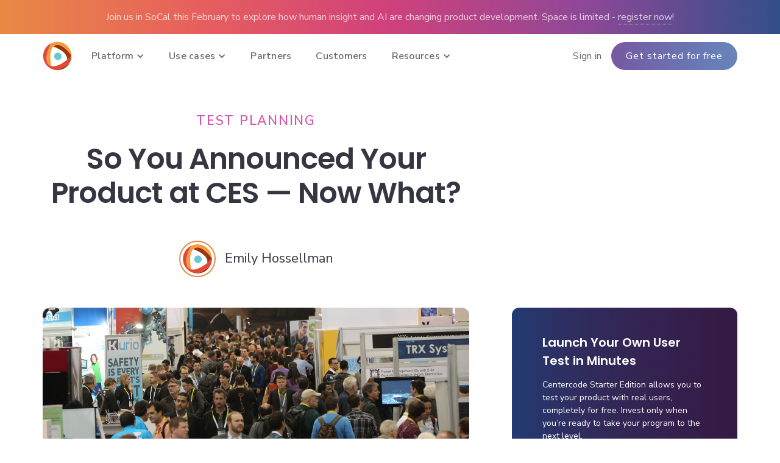

--- FILE ---
content_type: text/html
request_url: https://www.centercode.com/blog/so-you-announced-your-product-at-ces-now-what
body_size: 30508
content:
<!DOCTYPE html><!-- Last Published: Sun Jan 11 2026 18:11:24 GMT+0000 (Coordinated Universal Time) --><html data-wf-domain="www.centercode.com" data-wf-page="6046c0937fe6cfa8cc350ef6" data-wf-site="60426a790b66a213de74edf9" data-wf-collection="6046c0937fe6cf656a350ef4" data-wf-item-slug="so-you-announced-your-product-at-ces-now-what"><head><meta charset="utf-8"/><title>So You Announced Your Product at CES — Now What? | Centercode</title><meta content="" name="description"/><meta content="So You Announced Your Product at CES — Now What? | Centercode" property="og:title"/><meta content="At the Consumer Electronics Show (CES) this month, we saw technology companies of every size and shape converge to show off their new products. Each day was filled with flashy demos and big announcements about new cutting-edge products. The buzz about what the future of tech looks like was constant and exciting." property="og:description"/><meta content="" property="og:image"/><meta content="So You Announced Your Product at CES — Now What? | Centercode" property="twitter:title"/><meta content="At the Consumer Electronics Show (CES) this month, we saw technology companies of every size and shape converge to show off their new products. Each day was filled with flashy demos and big announcements about new cutting-edge products. The buzz about what the future of tech looks like was constant and exciting." property="twitter:description"/><meta content="" property="twitter:image"/><meta property="og:type" content="website"/><meta content="summary_large_image" name="twitter:card"/><meta content="width=device-width, initial-scale=1" name="viewport"/><link href="https://cdn.prod.website-files.com/60426a790b66a213de74edf9/css/centercode-com.webflow.shared.04b6d28a9.css" rel="stylesheet" type="text/css" integrity="sha384-BLbSiprBbPc3NckNDjznPeWJ6OfQ6vx2WLVlj5guGxq7w6w4LQRvF8cucSeGNDq2" crossorigin="anonymous"/><link href="https://fonts.googleapis.com" rel="preconnect"/><link href="https://fonts.gstatic.com" rel="preconnect" crossorigin="anonymous"/><script src="https://ajax.googleapis.com/ajax/libs/webfont/1.6.26/webfont.js" type="text/javascript"></script><script type="text/javascript">WebFont.load({  google: {    families: ["Nunito Sans:regular,italic,600,600italic,700,700italic","Poppins:regular,italic,500,500italic,600,600italic"]  }});</script><script type="text/javascript">!function(o,c){var n=c.documentElement,t=" w-mod-";n.className+=t+"js",("ontouchstart"in o||o.DocumentTouch&&c instanceof DocumentTouch)&&(n.className+=t+"touch")}(window,document);</script><link href="https://cdn.prod.website-files.com/60426a790b66a213de74edf9/60772e284a77e10c0b286bee_favicon.png" rel="shortcut icon" type="image/x-icon"/><link href="https://cdn.prod.website-files.com/60426a790b66a213de74edf9/6526f338773238f3ce515098_Centercode-Logo-256x256.png" rel="apple-touch-icon"/><script type="application/ld+json">
{
  "@context": "https://schema.org",
  "@type": "Blog",
  "name": "So You Announced Your Product at CES — Now What?",
  "description": "",
  "url": "/blog",
  "publisher": {
    "@type": "Organization",
    "name": "Centercode",
    "logo": {
      "@type": "ImageObject",
      "url": "https://cdn.prod.website-files.com/60426a790b66a213de74edf9/604c1acd08cd1b52f112b5c4_footer-logo.svg"
    },
    "url": "https://www.centercode.com",
    "sameAs": [
      "https://labs.centercode.com"
    ],
    "contactPoint": {
      "@type": "ContactPoint",
      "email": "info@centercode.com",
      "telephone": "+1.949.460.9117",
      "contactType": "Customer Service"
    }
  },
  "blogPost": [
    {
      "@type": "BlogPosting",
      "headline": "The Real Product Management Challenge",
      "author": {
        "@type": "Person",
        "name": "Chris Rader",
        "url": "/author/chris"
      },
      "publisher": {
        "@type": "Organization",
        "name": "Centercode",
        "logo": {
          "@type": "ImageObject",
          "url": "https://cdn.prod.website-files.com/60426a790b66a213de74edf9/604c1acd08cd1b52f112b5c4_footer-logo.svg"
        }
      },
      "image": {
        "@type": "ImageObject",
        "url": "https://cdn.prod.website-files.com/60426a790b66a213de74edf9/604c1acd08cd1b52f112b5c4_footer-logo.svg"
      },
      "keywords": "Product Management",
      "articleSection": "Leader Insights"
    }
  ]
}
</script><link href="rss.xml" rel="alternate" title="RSS Feed" type="application/rss+xml"/><script async="" src="https://www.googletagmanager.com/gtag/js?id=G-4BNZGQBX1M"></script><script type="text/javascript">window.dataLayer = window.dataLayer || [];function gtag(){dataLayer.push(arguments);}gtag('set', 'developer_id.dZGVlNj', true);gtag('js', new Date());gtag('config', 'G-4BNZGQBX1M');</script><!-- 1) Speed up Google Fonts requests -->
<link rel="preconnect" href="https://fonts.googleapis.com">
<link rel="preconnect" href="https://fonts.gstatic.com" crossorigin>

<!-- 2) Ensure text is always visible while fonts load -->
<style>
  /* Tell the browser to swap in fallback fonts until custom fonts finish loading */
  @font-face { font-family: 'Poppins'; font-display: swap; }
  @font-face { font-family: 'Nunito Sans'; font-display: swap; }

  /* 3) Global font stacks with clear fallbacks
     - Body text will use Nunito Sans, with Tahoma as a safe fallback
     - Headings will use Poppins, with Arial as a safe fallback */
  body { font-family: 'Nunito Sans', Tahoma, sans-serif; }
  h1, h2, h3, h4, h5, h6 { font-family: 'Poppins', Arial, sans-serif; }
</style>

<script>
// Stubbing Segment interface as part of the removal transition
var analytics = {};
["ready", "identify", "track", "trackLink", "trackForm", "page", "group", "alias", "on", "reset"].forEach(k => {
  analytics[k] = () => { return };
});
analytics.user = () => {
  return {
    traits: () => { return {} },
  	id: () => "",
  	anonymousId: () => "",
  	setAnonymousId: () => { return }
  }
};
</script>

<!-- Google Tag Manager -->
<script>(function(w,d,s,l,i){w[l]=w[l]||[];w[l].push({'gtm.start':
new Date().getTime(),event:'gtm.js'});var f=d.getElementsByTagName(s)[0],
j=d.createElement(s),dl=l!='dataLayer'?'&l='+l:'';j.async=true;j.src=
'https://www.googletagmanager.com/gtm.js?id='+i+dl;f.parentNode.insertBefore(j,f);
})(window,document,'script','dataLayer','GTM-MJNCWGQ');</script>
<!-- End Google Tag Manager -->

<!-- Google tag (gtag.js) -->
<script async src="https://www.googletagmanager.com/gtag/js?id=AW-1042169371"></script>
<script>
  window.dataLayer = window.dataLayer || [];
  function gtag(){dataLayer.push(arguments);}
  gtag('js', new Date());

  gtag('config', 'AW-1042169371');
</script>

<!-- Imports -->
<!--<script type="text/javascript" src="https://d17zz46rarb2zn.cloudfront.net/js/modernizr-custom-20210511.js"></script>-->
<script type="text/javascript" async src="https://cdnjs.cloudflare.com/ajax/libs/js-cookie/2.2.1/js.cookie.min.js?ver=5.1.1"></script>

<!-- _centercode -->
<script>
    var _centercode = {
        utils: {
            createUUID: function() {
              try {
                return self.crypto.randomUUID();
              } catch {
                return 'xxxxxxxx-xxxx-4xxx-yxxx-xxxxxxxxxxxx'.replace(/[xy]/g, function(c) {
                  var r = Math.random() * 16 | 0, v = c == 'x' ? r : (r & 0x3 | 0x8);
                  return v.toString(16);
                });
              }
            },
            isProduction: function() {
                return window.location.hostname === "www.centercode.com";
            },
            isBlogPost: function() {
                var pattern = new RegExp("^/blog/.+");
                return pattern.test(window.location.pathname);
            }
        },
      	on: function(eventName, handler) {
          var handlers = _centercode.handlers[eventName] = _centercode.handlers[eventName] || [];
          handlers.push(handler);
        },
        emit: function(eventName, event) {
          var handlers = _centercode.handlers[eventName];
          
          if (typeof handlers !== 'undefined') {
            handlers.forEach(function(handler) { handler.call(null, event); });
          }
        },
        handlers: {},
        dataLayer: {}
    };
    _centercode.dataLayer.correlationId = _centercode.utils.createUUID();
</script>

<!-- Apollo.io (init at DOMContentLoaded to reduce render competition) -->
<script>
/* What this does:
   1) Waits until the HTML is parsed (DOMContentLoaded)
   2) Loads Apollo's official tracker file from assets.apollo.io
   3) Initializes Apollo with your appId once the file finishes loading
   Notes:
   - This runs earlier than waiting for the window load event, but still avoids blocking initial paint
   - The nocache token helps during testing. You can remove it later if you want
*/
(function () {
  function initApollo() {
    var n = Math.random().toString(36).slice(2); // cache buster for testing
    var s = document.createElement('script');
    s.src = 'https://assets.apollo.io/micro/website-tracker/tracker.iife.js?nocache=' + n;
    s.async = true; // do not block parsing
    s.onload = function () {
      if (window.trackingFunctions && window.trackingFunctions.onLoad) {
        window.trackingFunctions.onLoad({ appId: '682d11bc8378e10011620217' });
      }
    };
    document.head.appendChild(s);
  }

  if (document.readyState === 'loading') {
    // HTML still parsing. Run as soon as DOM is ready.
    document.addEventListener('DOMContentLoaded', initApollo);
  } else {
    // DOM already parsed. Start now.
    initApollo();
  }
})();
</script>

<!-- Jetboost -->
<script id="jetboost-script" type="text/javascript"> window.JETBOOST_SITE_ID = "ckn0vcuas01u60tw1ez3ehhh0"; (function(d) { var s = d.createElement("script"); s.src = "https://cdn.jetboost.io/jetboost.js"; s.async = 1; d.getElementsByTagName("head")[0].appendChild(s); })(document); </script></head><body><div><div class="announcement"><div class="container w-container"><div class="announcement-text">Join us in SoCal this February to explore how human insight and AI are changing product development. Space is limited - <a href="https://www.centercode.com/feb-event-2026?utm_campaign=26220881-2026_Feb_OC_Event&amp;utm_source=Homepage&amp;utm_content=hello_bar" class="announcement-link">register now</a>!</div></div></div><div data-collapse="medium" data-animation="default" data-duration="400" data-easing="ease" data-easing2="ease" role="banner" class="navbar w-nav"><div class="embedded-svgs w-embed"><svg xmlns="http://www.w3.org/2000/svg" style="display: none">
  <defs>
    <symbol id="fas-check" viewBox="0 0 512 512">
      <path d="M173.898 439.404l-166.4-166.4c-9.997-9.997-9.997-26.206 0-36.204l36.203-36.204c9.997-9.998 26.207-9.998 36.204 0L192 312.69 432.095 72.596c9.997-9.997 26.207-9.997 36.204 0l36.203 36.204c9.997 9.997 9.997 26.206 0 36.204l-294.4 294.401c-9.998 9.997-26.207 9.997-36.204-.001z"></path>
    </symbol>
    <symbol id="fas-info-circle" viewBox="0 0 512 512">
      <path d="M256 8C119.043 8 8 119.083 8 256c0 136.997 111.043 248 248 248s248-111.003 248-248C504 119.083 392.957 8 256 8zm0 110c23.196 0 42 18.804 42 42s-18.804 42-42 42-42-18.804-42-42 18.804-42 42-42zm56 254c0 6.627-5.373 12-12 12h-88c-6.627 0-12-5.373-12-12v-24c0-6.627 5.373-12 12-12h12v-64h-12c-6.627 0-12-5.373-12-12v-24c0-6.627 5.373-12 12-12h64c6.627 0 12 5.373 12 12v100h12c6.627 0 12 5.373 12 12v24z"></path>
    </symbol>
    <symbol id="far-portal-enter" viewBox="0 0 512 512">
      <path d="M416,0c-38.68751,0-83.877,34.86808-93.9043,188.8126l-.002-.00586a88.19428,88.19428,0,0,0-64.8125-60.23254l-78.25-17.70258a87.4657,87.4657,0,0,0-73.25,16.21825l-48.375,37.35824a24.00841,24.00841,0,1,0,29.375,37.98321l48.375-37.37386a40.34188,40.34188,0,0,1,33.3125-7.37477l14.875,3.37489-35.3125,87.34109a55.77113,55.77113,0,0,0,23,68.90415l83.78124,50.5922a8.84284,8.84284,0,0,1,3.84376,6.84354,8.72041,8.72041,0,0,1-.3125,2.20306L225.06249,481.40718a23.97436,23.97436,0,0,0,16.46876,29.671,24.99565,24.99565,0,0,0,6.625.92185,23.98662,23.98662,0,0,0,23.0625-17.42134l33.3125-104.46557A56.10341,56.10341,0,0,0,279.625,326.7869L227.78125,295.491l41.9375-104.79367a39.09378,39.09378,0,0,1,6.40625,12.06213l13.96875,45.9361c7.21874,23.67115,28.6875,39.04568,53.40625,39.13943l48.40625.15624H392a23.986,23.986,0,0,0,24-23.90552c.06249-13.26522-10.65625-23.48366-23.93751-23.53053l-23.88085-.084C370.01953,132.87485,390.69922,47.99854,416,47.99854c26.50977,0,48,93.12215,48,207.99365s-21.49023,207.99365-48,207.99365c-21.35352,0-39.42773-60.45909-45.66016-143.99561h-48.4375C328.01367,418.1845,350.87305,511.98438,416,511.98438c43.79492,0,96-44.41271,96-255.99219C512,139.20864,495.3457,0,416,0ZM272.15625,95.99707A47.99855,47.99855,0,1,0,224.125,47.99854,48.02832,48.02832,0,0,0,272.15625,95.99707Zm-146,220.85264L106.3125,363.12954a8.0132,8.0132,0,0,1-7.34375,4.85923H24a23.99927,23.99927,0,1,0,0,47.99854H98.96875a55.99645,55.99645,0,0,0,51.5-33.93647L164,350.44243l-9.5625-5.76545A87.55881,87.55881,0,0,1,126.15625,316.84971Z"></path>
    </symbol>
    <symbol id="fas-xmark" viewBox="0 0 320 512">
    	<path d="M310.6 361.4c12.5 12.5 12.5 32.75 0 45.25C304.4 412.9 296.2 416 288 416s-16.38-3.125-22.62-9.375L160 301.3L54.63 406.6C48.38 412.9 40.19 416 32 416S15.63 412.9 9.375 406.6c-12.5-12.5-12.5-32.75 0-45.25l105.4-105.4L9.375 150.6c-12.5-12.5-12.5-32.75 0-45.25s32.75-12.5 45.25 0L160 210.8l105.4-105.4c12.5-12.5 32.75-12.5 45.25 0s12.5 32.75 0 45.25l-105.4 105.4L310.6 361.4z"/>
    </symbol>
    <symbol id="fas-external-link" viewBox="0 0 512 512">
    	<path d="M432,320H400a16,16,0,0,0-16,16V448H64V128H208a16,16,0,0,0,16-16V80a16,16,0,0,0-16-16H48A48,48,0,0,0,0,112V464a48,48,0,0,0,48,48H400a48,48,0,0,0,48-48V336A16,16,0,0,0,432,320ZM474.67,0H316a28,28,0,0,0-28,28V46.71A28,28,0,0,0,316.79,73.9L384,72,135.06,319.09l-.06.06a24,24,0,0,0,0,33.94l23.94,23.85.06.06a24,24,0,0,0,33.91-.09L440,128l-1.88,67.22V196a28,28,0,0,0,28,28H484a28,28,0,0,0,28-28V37.33h0A37.33,37.33,0,0,0,474.67,0Z"/>
  	</symbol>
  </defs>
</svg></div><div class="navbar-wrapper"><div class="container navbar-container w-container"><div class="navbar-brand"><div class="navbar-logo"><a href="/" class="block w-inline-block"><img src="https://cdn.prod.website-files.com/60426a790b66a213de74edf9/6049616c2d48a6831858ee23_Centercode-Logo-Nav-Only.svg" loading="lazy" height="48" alt=""/></a></div></div><div class="nav-menu-wrapper"><nav role="navigation" class="nav-menu w-nav-menu"><div data-hover="false" data-delay="0" class="nav-menu-item nav-menu-dropdown w-dropdown"><div class="nav-menu-dropdown-toggle w-dropdown-toggle"><div class="nav-menu-label">Platform</div><div class="nav-menu-caret w-icon-dropdown-toggle"></div></div><nav class="dropdown-menu dropdown-products w-dropdown-list"><div class="dropdown-wrapper"><div class="products-submenu resources"><div class="subnav-left platform"><div class="platform-menu-headline">Scalable, Automated,<br/>Real-World <span class="gradient-text">User Testing</span></div><p class="nav-body-text text-left bmargin-8">Centercode is the leading platform to manage impactful in-the-wild user tests.</p><p class="nav-body-text text-left bmargin-24"><a href="https://signup.centercode.com/" class="link-underline"><strong>Start for free</strong></a>, scale as your program grows.</p><a href="/platform/overview" class="nav-subhead-link-2 text-18 fancy-link bmargin-8">Platform Overview</a><a href="/services/managed-testing" class="nav-subhead-link-2 text-18 fancy-link">Managed Services</a><a href="/pricing" class="nav-subhead-link-2 text-18 fancy-link bmargin-8">Compare Plans</a><a href="https://whatsnew.centercode.com/" class="nav-subhead-link-2 text-18 fancy-link">What&#x27;s New?</a></div><div class="subnav-right"><div class="subnav-link-grid-wrapper capabilities highlight-orange-3"><div class="dropdown-link-heading">Key Platform CAPABILITIES</div><div class="w-layout-grid nav-link-grid-2"><div class="nav-link-with-copy w-clearfix"><div class="dropdown-nav-icon-sm"></div><div class="icon-16 rmargin-10"><div class="fa-solid w-embed"><svg width="100%" height="100%">
	<use href="#fas-check" style="fill: var(--highlight-color, currentColor)"/>
</svg></div></div><a href="/platform/feedback-automation" class="nav-subhead-link-2 fancy-link">Collect &amp; Manage Feedback</a></div><div class="nav-link-with-copy w-clearfix"><div class="dropdown-nav-icon-sm"></div><div class="icon-16 rmargin-10"><div class="fa-solid w-embed"><svg width="100%" height="100%">
	<use href="#fas-check" style="fill: var(--highlight-color, currentColor)"/>
</svg></div></div><a href="/platform/tester-automation" class="nav-subhead-link-2 fancy-link">Recruit &amp; Engage Testers</a></div><div class="nav-link-with-copy w-clearfix"><div class="dropdown-nav-icon-sm"></div><div class="icon-16 rmargin-10"><div class="fa-solid w-embed"><svg width="100%" height="100%">
	<use href="#fas-check" style="fill: var(--highlight-color, currentColor)"/>
</svg></div></div><a href="/platform/reporting-automation" class="nav-subhead-link-2 fancy-link">Reporting &amp; Insights</a></div><div class="nav-link-with-copy w-clearfix"><div class="dropdown-nav-icon-sm"></div><div class="icon-16 rmargin-10"><div class="fa-solid w-embed"><svg width="100%" height="100%">
	<use href="#fas-check" style="fill: var(--highlight-color, currentColor)"/>
</svg></div></div><a href="/platform/project-automation" class="nav-subhead-link-2 fancy-link">Test Planning &amp; Activities</a></div><div class="nav-link-with-copy w-clearfix"><div class="dropdown-nav-icon-sm"></div><div class="icon-16 rmargin-10"><div class="fa-solid w-embed"><svg width="100%" height="100%">
	<use href="#fas-check" style="fill: var(--highlight-color, currentColor)"/>
</svg></div></div><a href="/platform/integrations" class="nav-subhead-link-2 fancy-link">Integrate &amp; Automate</a></div><div class="nav-link-with-copy w-clearfix"><div class="dropdown-nav-icon-sm"></div><div class="icon-16 rmargin-10"><div class="fa-solid w-embed"><svg width="100%" height="100%">
	<use href="#fas-check" style="fill: var(--highlight-color, currentColor)"/>
</svg></div></div><a href="/platform/security-compliance" class="nav-subhead-link-2 fancy-link">Security &amp; Compliance</a></div></div><div class="dropdown-section dropdown-section-last"><a href="#" class="dropdown-link w-dropdown-link">Feedback Management</a><a href="#" class="dropdown-link w-dropdown-link">Tester Management</a><a href="#" class="dropdown-link w-dropdown-link">Project Success</a><a href="#" class="dropdown-link w-dropdown-link">Reporting</a><a href="#" class="dropdown-link w-dropdown-link">Integrations</a><a href="#" class="dropdown-link w-dropdown-link">Security &amp; Compliance</a></div></div><div class="subnav-link-grid-wrapper"><div class="dropdown-link-heading">next generation testing</div><div class="w-layout-grid nav-link-grid-2"><div class="nav-link-with-copy w-clearfix"><div class="dropdown-nav-icon-sm"></div><div class="icon-16 rmargin-10"><div class="fa-solid w-embed"><svg width="100%" height="100%">
	<use href="#fas-check" style="fill: var(--highlight-color, currentColor)"/>
</svg></div></div><a href="/platform/ted-ai" class="nav-subhead-link-2 fancy-link">AI User Testing Agents</a></div><div class="nav-link-with-copy w-clearfix"><div class="dropdown-nav-icon-sm"></div><div class="icon-16 rmargin-10"><div class="fa-solid w-embed"><svg width="100%" height="100%">
	<use href="#fas-check" style="fill: var(--highlight-color, currentColor)"/>
</svg></div></div><a href="/platform/replays" class="nav-subhead-link-2 fancy-link">Screen &amp; Video Recording</a></div><div class="nav-link-with-copy w-clearfix"><div class="dropdown-nav-icon-sm"></div><div class="icon-16 rmargin-10"><div class="fa-solid w-embed"><svg width="100%" height="100%">
	<use href="#fas-check" style="fill: var(--highlight-color, currentColor)"/>
</svg></div></div><a href="/platform/app-store-integration" class="nav-subhead-link-2 fancy-link">App Store Distribution</a></div><div class="nav-link-with-copy w-clearfix"><div class="dropdown-nav-icon-sm"></div><div class="icon-16 rmargin-10"><div class="fa-solid w-embed"><svg width="100%" height="100%">
	<use href="#fas-check" style="fill: var(--highlight-color, currentColor)"/>
</svg></div></div><a href="/services/centercode-admin" class="nav-subhead-link-2 fancy-link">System Admin Support</a></div></div><div class="dropdown-section dropdown-section-last"><a href="#" class="dropdown-link w-dropdown-link">Feedback Management</a><a href="#" class="dropdown-link w-dropdown-link">Tester Management</a><a href="#" class="dropdown-link w-dropdown-link">Project Success</a><a href="#" class="dropdown-link w-dropdown-link">Reporting</a><a href="#" class="dropdown-link w-dropdown-link">Integrations</a><a href="#" class="dropdown-link w-dropdown-link">Security &amp; Compliance</a></div></div></div></div></div><div class="mobile-menu"><div class="text-bold">PLATFORM CAPABILITIES</div><a href="/platform/overview" class="mobile-dropdown-link w-dropdown-link">Platform Overview</a><a href="/platform/feedback-automation" class="mobile-dropdown-link w-dropdown-link">Collect &amp; Manage Feedback</a><a href="/platform/tester-automation" class="mobile-dropdown-link w-dropdown-link">Recruit &amp; Engage Testers</a><a href="/platform/reporting-automation" class="mobile-dropdown-link w-dropdown-link">Reporting &amp; Insights</a><a href="/platform/project-automation" class="mobile-dropdown-link w-dropdown-link">Test Planning &amp; Activities</a><a href="/platform/integrations" class="mobile-dropdown-link w-dropdown-link">Integrate &amp; Automate</a><a href="/platform/security-compliance" class="mobile-dropdown-link w-dropdown-link">Security &amp; Compliance</a></div><div class="mobile-menu"><div class="text-bold">Next generation testing</div><a href="/platform/ted-ai" class="mobile-dropdown-link w-dropdown-link">AI User Testing Agents</a><a href="/platform/replays" class="mobile-dropdown-link w-dropdown-link">Screen &amp; Video Recordings</a><a href="/platform/app-store-integration" class="mobile-dropdown-link w-dropdown-link">App Store Distribution</a><a href="/services/centercode-admin" class="mobile-dropdown-link w-dropdown-link">System Admin Support</a></div></nav></div><div data-hover="false" data-delay="0" class="nav-menu-item nav-menu-dropdown w-dropdown"><div class="nav-menu-dropdown-toggle w-dropdown-toggle"><div class="nav-menu-label">Use cases</div><div class="nav-menu-caret w-icon-dropdown-toggle"></div></div><nav class="dropdown-menu dropdown-products w-dropdown-list"><div class="dropdown-wrapper"><div class="products-submenu resources"><div class="subnav-left platform"><div class="platform-menu-headline">Impactful User Testing Programs Designed For Your <span class="gradient-text">Use Case</span></div><p class="nav-body-text text-left bmargin-8">Adaptable solutions for teams looking to build better testing programs and launch impactful products.</p><p class="nav-body-text text-left bmargin-24"><a href="/demo" class="link-underline"><strong>Schedule a demo</strong></a> to talk with an expert.</p><a href="/solutions/product-launch" class="nav-subhead-link-2 text-18 fancy-link bmargin-8">Product Launch Testing</a><a href="/solutions/product-growth" class="nav-subhead-link-2 text-18 fancy-link bmargin-8">Continuous User Testing</a><a href="/solutions/customer-zero" class="nav-subhead-link-2 text-18 fancy-link">Employee Testing</a><a href="/solutions/competitive-edge" class="nav-subhead-link-2 text-18 fancy-link">Competitive Testing</a></div><div class="subnav-right"><div class="subnav-link-grid-wrapper capabilities highlight-orange-3"><div class="dropdown-link-heading">by role</div><div class="w-layout-grid nav-link-grid-2"><div class="nav-link-with-copy"><a href="/roles/quality" class="nav-subhead-link-2 fancy-link">Quality &amp; Engineering</a></div><div class="nav-link-with-copy"><a href="/roles/test-manager" class="nav-subhead-link-2 fancy-link">Beta &amp; Dogfooding Managers</a></div><div class="nav-link-with-copy"><a href="/roles/product-managers" class="nav-subhead-link-2 fancy-link">Product Managers</a></div><div class="nav-link-with-copy"><a href="/roles/support" class="nav-subhead-link-2 fancy-link">Customer Support</a></div><div class="nav-link-with-copy"><a href="/roles/cx-ux" class="nav-subhead-link-2 fancy-link">CX &amp; UX Researchers</a></div><div class="nav-link-with-copy"><a href="/roles/consultants" class="nav-subhead-link-2 fancy-link">Consultants</a></div></div><div class="dropdown-section dropdown-section-last"><a href="#" class="dropdown-link w-dropdown-link">Feedback Management</a><a href="#" class="dropdown-link w-dropdown-link">Tester Management</a><a href="#" class="dropdown-link w-dropdown-link">Project Success</a><a href="#" class="dropdown-link w-dropdown-link">Reporting</a><a href="#" class="dropdown-link w-dropdown-link">Integrations</a><a href="#" class="dropdown-link w-dropdown-link">Security &amp; Compliance</a></div></div><div class="subnav-link-grid-wrapper"><div class="dropdown-link-heading">by industry</div><div class="w-layout-grid nav-link-grid-2"><div class="nav-link-with-copy"><a href="/industries/connected-products" class="nav-subhead-link-2 fancy-link">Connected Products</a></div><div class="nav-link-with-copy"><a href="/industries/health-fitness" class="nav-subhead-link-2 fancy-link">Health &amp; Fitness</a></div><div class="nav-link-with-copy"><a href="/industries/media-services" class="nav-subhead-link-2 fancy-link">Media &amp; Services</a></div><div class="nav-link-with-copy"><a href="/industries/cybersecurity" class="nav-subhead-link-2 fancy-link">Cybersecurity</a></div><div class="nav-link-with-copy"><a href="/industries/saas-desktop" class="nav-subhead-link-2 fancy-link">SaaS &amp; Desktop</a></div><div class="nav-link-with-copy"><a href="/industries/fintech" class="nav-subhead-link-2 fancy-link">Fintech</a></div></div><div class="dropdown-section dropdown-section-last"><a href="#" class="dropdown-link w-dropdown-link">Feedback Management</a><a href="#" class="dropdown-link w-dropdown-link">Tester Management</a><a href="#" class="dropdown-link w-dropdown-link">Project Success</a><a href="#" class="dropdown-link w-dropdown-link">Reporting</a><a href="#" class="dropdown-link w-dropdown-link">Integrations</a><a href="#" class="dropdown-link w-dropdown-link">Security &amp; Compliance</a></div></div></div></div></div><div class="mobile-menu"><div class="text-bold">by role</div><a href="/roles/quality" class="mobile-dropdown-link w-dropdown-link">Quality &amp; Engineering</a><a href="/roles/product-managers" class="mobile-dropdown-link w-dropdown-link">Product Managers</a><a href="/roles/cx-ux" class="mobile-dropdown-link w-dropdown-link">CX &amp; UX Researchers</a><a href="/roles/test-manager" class="mobile-dropdown-link w-dropdown-link">Beta &amp; Dogfooding Managers</a><a href="/roles/support" class="mobile-dropdown-link w-dropdown-link">Customer Support</a><a href="/roles/consultants" class="mobile-dropdown-link w-dropdown-link">Consultants</a></div><div class="mobile-menu"><div class="text-bold">by industry</div><a href="/industries/connected-products" class="mobile-dropdown-link w-dropdown-link">Connected Products</a><a href="/industries/media-services" class="mobile-dropdown-link w-dropdown-link">Media &amp; Services</a><a href="/industries/saas-desktop" class="mobile-dropdown-link w-dropdown-link">SaaS &amp; Desktop Software</a><a href="/industries/health-fitness" class="mobile-dropdown-link w-dropdown-link">Health &amp; Fitness</a><a href="/industries/cybersecurity" class="mobile-dropdown-link w-dropdown-link">Cybersecurity</a><a href="/industries/fintech" class="mobile-dropdown-link w-dropdown-link">Fintech</a></div></nav></div><a href="/partners/home" class="nav-menu-item w-inline-block"><div class="nav-menu-label page">Partners</div></a><a href="/customers" class="nav-menu-item w-inline-block"><div class="nav-menu-label page">Customers</div></a><div data-hover="false" data-delay="0" class="nav-menu-item nav-menu-dropdown w-dropdown"><div class="nav-menu-dropdown-toggle w-dropdown-toggle"><div class="nav-menu-caret w-icon-dropdown-toggle"></div><div class="nav-menu-label">Resources</div></div><nav class="dropdown-menu dropdown-resources w-dropdown-list"><div class="dropdown-wrapper"><div class="products-submenu resources highlight-cc-red"><div class="subnav-left"><img src="https://cdn.prod.website-files.com/60426a790b66a213de74edf9/60553102715632e6905a86f7_Delta.svg" loading="lazy" width="128" alt="Delta Testing Logo" class="image"/><div class="dropdown-heading dropdown-heading-xl">What is Delta Testing?</div><p class="nav-body-text text-left bmargin-24">Delta is the next generation of beta testing, leveraging Centercode technology to automate time consuming tasks while increasing user engagement and test results.</p><a href="/what-is-delta-testing" class="nav-subhead-link-2 text-18 fancy-link">Learn about delta testing</a></div><div class="subnav-right"><div><div class="dropdown-link-heading">Resources By Type</div><div class="w-layout-grid nav-link-grid nav-link-grid-resources"><div class="nav-link-with-copy w-clearfix"><div class="dropdown-nav-icon-sm"></div><div class="icon-16 rmargin-10"><div class="fa-solid w-embed"><svg width="100%" height="100%">
	<use href="#fas-check" style="fill: var(--highlight-color, currentColor)"/>
</svg></div></div><a href="/blog" class="nav-subhead-link-2 fancy-link">Blog</a></div><div class="nav-link-with-copy w-clearfix"><div class="dropdown-nav-icon-sm"></div><div class="icon-16 rmargin-10"><div class="fa-solid w-embed"><svg width="100%" height="100%">
	<use href="#fas-check" style="fill: var(--highlight-color, currentColor)"/>
</svg></div></div><a href="/resources?content-categories=cheat-sheet%7Cebook%7Cinfographic%7Ckit%7Creport%7Cwhitepaper%7Cguide" class="nav-subhead-link-2 fancy-link">Ebooks &amp; Guides</a></div><div class="nav-link-with-copy w-clearfix"><div class="dropdown-nav-icon-sm"></div><div class="icon-16 rmargin-10"><div class="fa-solid w-embed"><svg width="100%" height="100%">
	<use href="#fas-check" style="fill: var(--highlight-color, currentColor)"/>
</svg></div></div><a href="/resources?content-categories=webinar%7Cevent" class="nav-subhead-link-2 fancy-link">Events &amp; Webinars </a></div><div class="nav-link-with-copy w-clearfix"><div class="dropdown-nav-icon-sm"></div><div class="icon-16 rmargin-10"><div class="fa-solid w-embed"><svg width="100%" height="100%">
	<use href="#fas-check" style="fill: var(--highlight-color, currentColor)"/>
</svg></div></div><a href="/resources?content-categories=case-study" class="nav-subhead-link-2 fancy-link">Case Studies</a></div><div class="nav-link-with-copy w-clearfix"><div class="dropdown-nav-icon-sm"></div><div class="icon-16 rmargin-10"><div class="fa-solid w-embed"><svg width="100%" height="100%">
	<use href="#fas-check" style="fill: var(--highlight-color, currentColor)"/>
</svg></div></div><a href="/podcast" class="nav-subhead-link-2 fancy-link">Podcast</a></div><div class="nav-link-with-copy w-clearfix"><div class="dropdown-nav-icon-sm"></div><div class="icon-16 rmargin-10"><div class="fa-solid w-embed"><svg width="100%" height="100%">
	<use href="#fas-check" style="fill: var(--highlight-color, currentColor)"/>
</svg></div></div><a href="https://labs.centercode.com" target="_blank" class="nav-subhead-link-2 fancy-link">Centercode Labs</a></div></div></div><div><div class="dropdown-link-heading">Featured Content</div><div class="nav-featured-content w-clearfix"><a href="https://www2.centercode.com/the-definitive-guide-to-delta-testing.html" target="_blank" class="featured-content-cover w-inline-block"><img src="https://cdn.prod.website-files.com/60426a790b66a213de74edf9/60e7499cefabb310ac3a7208_60e49e53ad1a536e92d94676_Cover-Thumbnail-462x360.png" loading="lazy" width="140" alt=""/></a><div class="div-block-15"><a href="https://www2.centercode.com/the-definitive-guide-to-delta-testing.html" target="_blank" class="nav-featured-content-link w-inline-block"><div class="nav-featured-content-title">The Definitive Guide to Delta Testing</div></a><p class="nav-body-text">What is delta testing and how are tech leaders using it to deliver customer insights throughout agile development? This guide has all the answers.</p><a href="https://www2.centercode.com/the-definitive-guide-to-delta-testing.html" target="_blank" class="nav-subhead-link-2 text-18 fancy-link">Download it now</a></div></div></div></div></div></div><div class="mobile-menu"><a href="/what-is-delta-testing" class="mobile-dropdown-link w-dropdown-link">What&#x27;s Delta Testing?</a><a href="/blog" class="mobile-dropdown-link w-dropdown-link">Blog</a><a href="/resources?content-categories=cheat-sheet%7Cebook%7Cinfographic%7Ckit%7Creport%7Cwhitepaper%7Cguide" class="mobile-dropdown-link w-dropdown-link">Ebooks &amp; Guides</a><a href="/resources?content-categories=webinar%7Cevent" class="mobile-dropdown-link w-dropdown-link">Events &amp; Webinars</a><a href="/resources?content-categories=case-study" class="mobile-dropdown-link w-dropdown-link">Case Studies</a><a href="/podcast" class="mobile-dropdown-link w-dropdown-link">Podcast</a><a href="/community" class="mobile-dropdown-link w-dropdown-link">Community</a></div></nav></div></nav><div class="menu-button w-nav-button"><div class="menu-button-icon w-icon-nav-menu"></div></div></div><div class="navbar-cta"><a href="https://signin.centercode.com" class="navbar-cta-link w-inline-block"><div class="flex-horizontal-right"><div class="header-demo-cta">Sign in</div></div></a><a href="https://signup.centercode.com/" class="navbar-button-2 w-button">Get started for free</a></div></div></div><div class="embedded-js w-embed w-script"><script>
var observerOptions = {
    root: null,
    rootMargin: '0px',
    threshold: [1]
}

var navbarWrapper = document.getElementsByClassName('navbar-wrapper')[0]
var navbar = navbarWrapper.parentElement;

var observerCallback = function(e) {
    navbar.style.minHeight = document.getElementsByClassName('navbar-container')[0].offsetHeight + 6 + "px";
    navbarWrapper.classList.toggle('is-fixed', e[0].intersectionRatio < 1);
}

var navbarObserver = new IntersectionObserver(observerCallback, observerOptions);
navbarObserver.observe(navbar);
</script></div><div class="embedded-styles w-embed"><style>
  :root {
  	--orange-3: #E88945;
    --orange-4: #d96e22;
    --green-4: #129c7d;
    --green-5: #008373;
    --blue-4: #4a67a1;
    --blue-5: #324F8A;
    --magenta-5: #bb3c8a;
    --purple-4: #7759a1;
    --purple-5: #66428a;
    --cyan-4: #15889f;
    --black-2: #eff0f3;
    --black-6: #888f9f;
    --body-black: #6a6d7a;
    --centercode-red: #e04932;
    --red-6: #C43838;
    --rainbow-gradient: linear-gradient(90deg, #e88945, #e7605d 25%, #cf417c 50%, #8e4897 75%, #324f8a);
  }
  
  a:not([class]):hover {
  	text-decoration: underline;
  }
  
  .subhead {
  	color: var(--highlight-color, #7759a1);
  }
  
  .separator {
  	background-color: var(--highlight-color, #7759a1);
  }
  
  .tag-med {
  	background-color: var(--highlight-color, #eff0f3);
    color: var(--highlight-text, #6a6d7a);
  }
  
  .color-highlight {
  	color: var(--highlight-color, #7759a1);
  }
  
  .border-highlight {
  	border-color: var(--highlight-color);
  }
  
  .highlight-button {
  	background-color: var(--highlight-color, #7759a1);
  }
  
  .highlight-black-2 {
  	--highlight-color: var(--black-2);
    --highlight-text: var(--body-black);
  }
  
  .highlight-black-6 {
  	--highlight-color: var(--black-6);
    --highlight-text: var(--body-black);
  }
  .highlight-orange-3 {
  	--highlight-color: var(--orange-3);
    --highlight-text: white;
  }
  .highlight-orange-4 {
  	--highlight-color: var(--orange-4);
    --highlight-text: white;
  }
  
  .hover-highlight-orange-4 {
  	--highlight-color: inherit;
    --highlight-text: inherit;
  }
  
  .highlight-green-4 {
  	--highlight-color: var(--green-4);
    --highlight-text: white;
  }
  
  .highlight-green-5 {
  	--highlight-color: var(--green-5);
    --highlight-text: white;
  }
  
  .highlight-blue-4 {
    --highlight-color: var(--blue-4);
    --highlight-text: white;
  }
  
  .highlight-blue-5 {
  	--highlight-color: var(--blue-5);
    --highlight-text: white;
  }
  .highlight-purple-4 {
    --highlight-color: var(--purple-4);
    --highlight-text: white;
  }
  .highlight-purple-5 {
    --highlight-color: var(--purple-5);
    --highlight-text: white;
  }
  .highlight-cyan-4 {
    --highlight-color: var(--cyan-4);
    --highlight-text: white;
  }
  .highlight-magenta-5 {
    --highlight-color: var(--magenta-5);
    --highlight-text: white;
  }
  .highlight-red-6 {
    --highlight-color: var(--red-6);
    --highlight-text: white;
  }
  .highlight-cc-red {
    --highlight-color: var(--centercode-red);
    --highlight-text: white;
  }
  h1,h2,.subhead.sm {
  	-webkit-font-smoothing: antialiased;
  }
  .gradient-orange-magenta {
  	background-image: linear-gradient(to right, rgb(232, 137, 69) 0%, rgb(234, 116, 79) 20%, rgb(230, 92, 96) 45%, rgb(215, 71, 117) 68%, rgb(187, 60, 138) 100%) !important;
  }
  .v-rainbow-gradient {
  	/* background-image: linear-gradient(180deg, #e88945 20%, #cb9336, #9c9c38, #649f54, #129c7d 30%, #00968e 45%, #008ca2, #007cab, #4867a1 55%, #5964a6 70%, #765da7, #99509f, #bb3c8a 80%) !important */
    background-image: linear-gradient(180deg, #e88945 20%, #f2bd57, #d3d164, #76b96e, #129c7d 30%, #00968e 45%, #008ca2, #007cab, #4867a1 55%, #5964a6 70%, #765da7, #99509f, #bb3c8a 80%) !important
  }
  .monospace {
  	font-family: monospace, monospace;
  }
  .footer-nav-link:visited:hover {
  	opacity: 0.6;
    color: #fff;
  }
  .footer-social-link:visited:hover {
  	color: white;
    opacity: 1.0
  }
  .fa-magenta-violet {
  	background-image: linear-gradient(180deg, #c33460, #9a189c);
  }
  .fa-orange-red {
  	background-image: linear-gradient(180deg, #e88945, #e7605d);
  }
  .fa-green-blue {
  	background-image: linear-gradient(180deg, #63ce99, #3abea2 25%, #0bada7 50%, #009ba6 75%, #15889f);
  }
  .fa-blue-violet {
  	background-image: linear-gradient(180deg, #6785b9, #698bb6 25%, #6b70b1 50%, #7165aa 75%, #7759a1);
  }
  .fa-cyan-blue {
  	background-image: linear-gradient(180deg, #66c5cf, #4bafc9 25%, #3c98c0 50%, #3d80b3 75%, #4867a1);
  }
  .theme-dark .hero-content h1, .theme-dark .hero h1 {
  	color: white;
  }
  .theme-dark .hero-content p, .theme-dark .hero p {
  	color: rgba(255, 255, 255, 0.85);
  }
  .cta-button:empty {
  	display: none;
  }
  .featured-customer-body {
  	clip-path: polygon(0 0, 100% 13%, 100% 100%, 0 100%);
  }
  .featured-customer-reverse .featured-customer-body {
  	clip-path: polygon(0 13%, 100% 0, 100% 100%, 0 100%);
  }
  .featured-customer-wrapper {
  	filter: drop-shadow(-1px 6px 6px rgba(0, 0, 0, .25));
  }
  .blog-card-summary {
  	max-height: calc(28px * 3);
    overflow: hidden;
  }
  .content-card .magenta-blue-1 {
  	background-image: url("https://cdn.prod.website-files.com/60426a790b66a213de74edf9/606768503013aa8c8301f2b2_Report_BG_1.png");
  }
  .content-card .magenta-blue-2 {
  	background-image: url("https://cdn.prod.website-files.com/60426a790b66a213de74edf9/606768503dcff64da6141911_Report_BG_2.png");
  }
  .content-card .magenta-blue-3 {
  	background-image: url("https://cdn.prod.website-files.com/60426a790b66a213de74edf9/606768504e5efd7426099a58_Report_BG_3.png");
  }
  .content-card .magenta-blue-4 {
  	background-image: url("https://cdn.prod.website-files.com/60426a790b66a213de74edf9/6067685004d7b95a537827a6_Report_BG_7.png");
  }
  .content-card .purple-blue-1 {
  	background-image: url("https://cdn.prod.website-files.com/60426a790b66a213de74edf9/60676850b9a185f515dab72c_Report_BG_6.png");
  }
  .content-card .purple-blue-magenta {
  	background-image: url("https://cdn.prod.website-files.com/60426a790b66a213de74edf9/60676850a7e782f0aa2a3c99_Report_BG_8.png");
  }
  .content-card .cyan-blue-1 {
  	background-image: url("https://cdn.prod.website-files.com/60426a790b66a213de74edf9/6067685109bea4deb30a105c_Report_BG_9.png");
  }
  .content-card .cyan-blue-2 {
  	background-image: url("https://cdn.prod.website-files.com/60426a790b66a213de74edf9/60676851fb08b42ee86afeff_Report_BG_11.png");
  }
  .content-card .cyan-blue-3 {
  	background-image: url("https://cdn.prod.website-files.com/60426a790b66a213de74edf9/606768511e205c32ae9e00c1_Report_BG_10.png");
  }
  .content-card .orange-purple-1 {
  	background-image: url("https://cdn.prod.website-files.com/60426a790b66a213de74edf9/606768529ac636a8eb1823ae_Report_BG_14.png");
  }
  .content-card .orange-purple-2 {
  	background-image: url("https://cdn.prod.website-files.com/60426a790b66a213de74edf9/60676850f6f46067e81c19ae_Report_BG_4.png");
  }
  .content-card .magenta-purple {
  	background-image: url("https://cdn.prod.website-files.com/60426a790b66a213de74edf9/60676852fb08b463bf6aff00_Report_BG_13.png");
  }
  .download-image {
  	position: absolute;
    z-index: 0;
    display: block;
    width: 50%;
    max-width: 180px;
    box-shadow: -4px 0 8px -4px rgba(0,0,0,.20);
  }
  .download-image, .download-image.image-left {
  	transform: rotate(-10deg);
    top: auto;
    right: auto;
    bottom: -32px;
    left: 12px;
  }
  .download-image.image-right {
  	transform: rotate(10deg);
    top: auto;
    right: 12px !important;
    bottom: -32px;
    left: auto;
  }
  .customer-carousel img {
  	-webkit-filter: drop-shadow(0px 0px 6px rgba(0,0,0,0.10));
    filter: drop-shadow(0px 0px 6px rgba(0,0,0,0.10));
  }
  .img-shadow {
  	-webkit-filter: drop-shadow(0px 0px 6px rgba(0,0,0,0.15));
    filter: drop-shadow(0px 0px 6px rgba(0,0,0,0.15));
  }
  .bg-blue-violet {
  	background-image: linear-gradient(180deg, #6785b9, #687bb6, #6b70b1, #7165aa, #7759a1);
  }
  .bg-red-orange {
  	background-image: linear-gradient(180deg, #d95151, #de5c4d, #e26a4a, #e67947, #e88945);
  }
  .bg-violet-pink {
  	background-image: linear-gradient(180deg, #7759a1, #9f599c, #c05a91, #d86181, #e86f6f);
  }
  .image-shadow {
  	/* box-shadow: rgba(0, 0, 0, 0.1) 0px 10px 15px -3px, rgba(0, 0, 0, 0.05) 0px 4px 6px -2px; */
    box-shadow: rgba(0, 0, 0, 0.19) 0px 10px 20px, rgba(0, 0, 0, 0.23) 0px 6px 6px;
  }
  .fancy-bar {
  	background-color: var(--fancy-bar-base, #eff0f3);
  }
  .fancy-bar.top {
  	background-color: var(--highlight-color, #7759a1);
  }
  [data-fancy-bar-trigger]:hover .fancy-bar.top {
  	width: 100%;
  }
  .dropdown-menu {
  	--fancy-bar-base: #d8dce5;
    --highlight-color: var(--purple-4);
  }
  .use-case-card a:hover ~ .use-case-list {
  	border-color: var(--highlight-color, #eff0f3);
  }
  .use-case-card a:hover ~ .subhead {
  	color: var(--highlight-color, #eff0f3);
  }
  .nav-subhead-link-2:hover, .nav-subhead-link-2:visited:hover {
  	color: var(--highlight-color, #6a6d7a);
  }
  
  @media screen and (min-width: 991px) and (max-width: 1213px) {
  	.navbar-wrapper,
    .dropdown-wrapper,
    .hero,
    .double-slant,
    .flat-cut,
    .slant-rl,
    .slant-lr,
    .section-plain,
    .footer-top-section,
    .footer-branding {
    	padding-left: 36px;
      padding-right: 36px;
    }
    
    .navbar-cta-link {
    	display: none;
    }
  }
  
  @media screen and (min-width: 991px) and (max-width: 1140px) {
  	.navbar-brand:hover .navbar-logo {
    	width: 48px !important;
    }
  }
  
  .fancy-link::after {
    content: '→';
    margin-left: .25em;
    width: 1.15em;
    overflow-x: hidden;
    position: relative;
    left: 0em;
    transition: left 100ms ease-in;
  }
  
  .fancy-link:hover::after {
    left: .2em;
  }
  .s-and-s a > h3 {
  	/* opacity: 1.0;
    transition: opacity 400ms cubic-bezier(.645, .045, .355, 1) */
  }
  .s-and-s a:hover > h3 {
  	/* opacity: 0.5; */
  }
  .glossary-toc a.active {
  	font-weight: 700;
  }
  .glossary-toc a {
  	display: block;
    margin-left: 12px;
    text-indent: -12px;
  }
  .gradient-text {
		box-decoration-break: clone;
    -webkit-box-decoration-break: clone;
  }
  .announcement-text:empty {
  	display: none;
  }
</style></div><div class="embedded-styles w-embed"><style>
.legal-body [id]::before,
  .glossary-term-body [id]::before,
  [data-has-toc] [id]::before {
    content: '';
    display: block;
    height: 88px;
    margin-top: -88px;
    visibility: hidden;
  }
  .legal-body table {
  	width: 100%;
    margin-bottom: 2em;
    line-height: 1.6;
  }
  .legal-body tr {
    border-bottom: 1px solid #eee;
  }
  .legal-body tbody tr:last-of-type {
    border-bottom: none;
  }
  .legal-body th {
    color: #343742;
    padding: 16px;
    font-size: 18px;
    font-weight: 600;
    text-align: left;
    vertical-align: top;
  }
  .legal-body td {
    padding: 16px;
    font-size: 16px;
    vertical-align: top;
  }
  .legal-body td:first-of-type {
  	padding-left: 0;
  }
  .pricing-card-group > div:last-child .pricing-card-body {
    border-right: none;
  }
  .line-height-inherit {
  	line-height: inherit;
  }
</style></div><div class="navbar-styles w-embed"><style>
  .navbar-wrapper {
  	border-top: 6px solid;
    border-image: var(--rainbow-gradient) 1;
    border-bottom: 0px;
    border-left: 0px;
    border-right: 0px;
  }
  
  .navbar-wrapper.is-fixed {
  	position: fixed;
    width: 100%;
    top: 0;
    background-color: white;
    box-shadow: 0px 8px 16px 0px rgb(0 0 0 / 20%);
    z-index: 999;
  }
  
  .navbar-wrapper.is-fixed .navbar-container {
  	flex-wrap: nowrap;
  }
  
  .navbar-wrapper.is-fixed .navbar-brand {
  	flex: 0 0 auto;
    margin-right: 32px;
  }
  
  /*
  .navbar-wrapper.is-fixed .navbar-brand img {
  	width: 48px;
  }
  
  .navbar-wrapper.is-fixed .navbar-cta {
  	order: 3;
    flex: 0 0 auto;
  }
  
  */
  
  .navbar-wrapper.is-fixed .navbar-cta-link {
  	/* display: none; */
  }
  .navbar-wrapper.is-fixed .nav-menu-wrapper {
  	align-self: center;
    border-top: none;
  }
  .navbar-wrapper.is-fixed .dropdown-menu {
  	margin-top: 20px;
  }
  .navbar-logo {
  	display: table;
  }
  .header-demo-cta {
  	white-space: nowrap;
  	overflow-x: hidden;
  }
  .navbar-button-2 {
  	white-space: nowrap;
  }
  /*.navbar-brand:hover .navbar-logo {
  	width: 236px;
  }
  .navbar-brand:hover ~ .navbar-cta .navbar-cta-link {
  	width: 0px;
  }*/
  
  .nav-menu-label.page:visited:hover {
  	opacity: 1.0;
  }
  
  .theme-dark .navbar-wrapper:not(.is-fixed) .nav-menu-link,
  .theme-dark .navbar-wrapper:not(.is-fixed) .nav-menu-dropdown-toggle:not(.w--open),
  .theme-dark .navbar-wrapper:not(.is-fixed) .nav-menu-label.page {
  	color: white;
  }
  
  .intro.landing-page .navbar-wrapper.is-fixed {
  	position: static;
    box-shadow: none;
  }
  
  .intro.landing-page .navbar-button-2,
  .intro.landing-page .navbar-cta,
  .intro.landing-page .nav-menu-wrapper {
  	display: none;
  }
  
  .intro.landing-page .navbar-logo {
  	width: 236px;
  }
  
  @media screen and (min-width: 991px) {
  	.nav-menu-item.w--current .nav-menu-label.page {
      color: #7759a1 !important;
      opacity: 1.0;
  	}
    
    /* Override inline "transform: translate" no-op that interferences with full-width nav */
    .nav-menu {
     transform: none !important;
    }
  }
    
  @media screen and (max-width: 991px) {
    .nav-menu {
    	max-height: calc(100vh - 78px);
      overflow-y: auto;
    }
    
    .navbar-wrapper.is-fixed ~ .w-nav-overlay .nav-menu {
    	position: fixed;
      top: 72px;
    }
  }
  
  .theme-dark .navbar-wrapper:not(.is-fixed) .nav-menu-label {
  	font-weight: 600;
  }
  .theme-dark .navbar-wrapper:not(.is-fixed) .header-demo-cta {
  	color: var(--black-6);
  }
  
  .no-navbar-cta .navbar-cta {
  	display: none;
  }
  
  .no-navbar-button .navbar-button-2 {
  	display: none;
  }
  
  .no-navbar .navbar-cta .no-navbar .navbar-menu-wrapper {
  	display: none;
  }
  
  /*
  .theme-dark .navbar-wrapper:not(.is-fixed) .nav-menu-wrapper {
  	border-top: 1px solid rgba(255,255,255,0.15);
  }
  */
</style></div><div class="form-styles w-embed"><style>
  /* Hubspot Form */
  .hbspt-form * {
		font-family: 'Nunito Sans', sans-serif !important;
  }
  .hbspt-form .hs-form-field label:not(.hs-error-msg),
  .hbspt-form .hs-form-field:first-of-type,
  .hbspt-form .hs_error_rollup
  { /* Hide the label for the form */
		display: none !important;  
  }
  .hbspt-form .hs-form-field {
		clear: none !important;
		display: inline-block;
		box-sizing: border-box;
  }
  #footer .hbspt-form .hs-form-field {
      width: 60% !important;
      float: left;
  }
  .question-form .hbspt-form {
      width: 70% !important;
      margin: 40px auto 0 !important;
      font-family: 'Nunito Sans', sans-serif !important;
  }
  .question-form .hbspt-form .hs-form-field {
      width: 50% !important;
      margin-bottom: 22px !important;
  }
  .question-form .hbspt-form .hs-form-field:nth-child(2n) {
      padding-right: 10px;
  }
  .question-form .hbspt-form .hs-form-field:nth-child(2n + 1) {
      padding-left: 10px;
  }
  .question-form .hbspt-form .hs-form-field:nth-of-type(6) {
      width: 100% !important;
      padding-right: 0 !important;
  }
  .question-form .hbspt-form .hs-form-field:nth-of-type(6) .hs-input {
      height: 96px;
  }
  #footer.white-theme .hbspt-form .hs-email .hs-input {
      background-color: #eff0f3 !important;
  }
  .hbspt-form  .hs-input {
      width: 100% !important;
      box-shadow: none !important;
      padding: 7px 0 7px 10px !important;
      font-size: 14px !important;
      line-height: 24px;
      box-sizing: border-box;
  }
  #footer .hbspt-form .hs-email .hs-input {
      border: none !important;
      background-color: rgba(255, 255, 255, 0.35) !important;
      border-radius: 5px 0 0 5px !important;
      color: initial;
  }
  .question-form .hbspt-form .hs-input {
		-webkit-appearance: none;
		line-height: 1.5em;
		color: #000;
		border: 1px solid #aeb0b6;
		min-height: 1.9em;
		border-radius: 3px !important;
  }
  .hbspt-form select.hs-input {
    -webkit-appearance: none;
    background: #fff url(https://www2.centercode.com/hubfs/images/arrow-down-bk.png) center right no-repeat;
  }
  .question-form .hbspt-form .hs-input.error {
		border: 1px solid #c33460 !important;
  }

  .question-form .hbspt-form .legal-consent-container p {
		width: 100% !important;
		padding: 0;
  }
  .hbspt-form .hs-error-msgs {
      position: relative !important;
      float: left;
      left: 4px !important;
      color: #bf0000;
  }
  .hbspt-form .hs-error-msgs .hs-error-msg {
      display: block;
      padding: 0;
      color: #c33460 !important;
      max-width: 100% !important;
      background-color: transparent !important;
      box-shadow: none !important;
      background-image: none !important;
      border: none !important;
      border-radius: 6px;
      font-size: 11px !important;
      letter-spacing: 1px;
      text-shadow: none !important;
      line-height: 1.2em;
  }
  
  #footer .hbspt-form .hs-error-msgs, #footer .hbspt-form .hs-error-msgs .hs-error-msg {
  	margin-bottom: 0;
  }
  
  #footer .hbspt-form .hs-submit {
      text-align: center !important;
      display: inline-block;
      position: relative;
  }
  .question-form .hbspt-form .hs-submit {
      margin-top: 30px !important;
  }
  .question-form .hbspt-form .hs-submit input {
      color: #fff;
      background-image: -webkit-gradient(linear, left top, right top, from(#7759a1), color-stop(25%, #7165aa), color-stop(50%, #6b70b1), color-stop(75%, #687bb6), to(#6785b9));
      background-image: linear-gradient(90deg, #7759a1, #7165aa 25%, #6b70b1 50%, #687bb6 75%, #6785b9);
      background-color: #8B8C9F !important;
      border: none !important;
      font-size: 18px !important;
      text-transform: uppercase;
      padding: 15px 30px !important;
      border-radius: 999px !important;
      letter-spacing: 2px;
      min-width: 240px;
			font-size: 18px;
      line-height: 22px;
      text-align: center;
  }
    
  .question-form .hs-form-field {
  	display: inline-block !important;
  }
  
  .question-form .hbspt-form .hs-TICKET\.subject {
    display: none !important;
  }

  
  #footer .hbspt-form .hs-submit .actions {
      margin: 0 !important;
  }
  #footer .hbspt-form .hs-submit .hs-button {
      color: #fff;
      background: linear-gradient(90deg, #7759a1, #7165aa 25%, #6b70b1 50%, #687bb6 75%, #6785b9) !important;
      border: none !important;
      font-size: 14px !important;
      font-weight: 400;
      height: 38px;
      text-transform: uppercase;
      padding: 0.4em 1em;
      padding-bottom: 0 !important;
      padding-top: 0 !important;
      border-radius: 0 5px 5px 0 !important;
      letter-spacing: 2px;
      transition: all 0.4s ease;
      box-shadow: 0 4px 6px rgba(50,50,93,0.11), 0 1px 3px rgba(0,0,0,0.08);
      opacity: 0.8;
  }
  ::-webkit-input-placeholder { /* WebKit, Blink, Edge */
    color: #aeb1bc;
    font-style: italic;
    letter-spacing: .5px;
  }
  :-moz-placeholder { /* Mozilla Firefox 4 to 18 */
     color: #aeb1bc;
     opacity:  1;
     font-style: italic;
     letter-spacing: .5px;
  }
  ::-moz-placeholder { /* Mozilla Firefox 19+ */
     color: #aeb1bc;
     opacity:  1;
     font-style: italic;
     letter-spacing: .5px;
  }
  :-ms-input-placeholder { /* Internet Explorer 10-11 */
     color: #aeb1bc;
     font-style: italic;
     letter-spacing: .5px;
  }
  ::-ms-input-placeholder { /* Microsoft Edge */
     color: #aeb1bc;
     font-style: italic;
     letter-spacing: .5px;
  }
  .is-placeholder {
  	color: #aeb1bc;
  }
  select.hs-input option:disabled,
  .is-placeholder option:disabled {
    color: #aeb1bc !important;
  }
  select.hs-input option:not(:disabled),
  .is-placeholder option:not(:disabled){
    color: #6a6d7a !important;
  }
</style></div><div class="form-styles w-embed"><style>
  .pop-form ::-webkit-input-placeholder,
  .pop-form-mini ::-webkit-input-placeholder { /* WebKit, Blink, Edge */
    font-style: initial;
    letter-spacing: -.25px;
  }
  .pop-form :-moz-placeholder,
  .pop-form-mini :-moz-placeholder { /* Mozilla Firefox 4 to 18 */
    opacity:  1;
  	font-style: initial;
    letter-spacing: -.25px;
  }
  .pop-form ::-moz-placeholder,
  .pop-form-mini ::-moz-placeholder { /* Mozilla Firefox 19+ */
    opacity:  1;
    font-style: initial;
    letter-spacing: -.25px;
  }
  .pop-form :-ms-input-placeholder,
  .pop-form-mini :-ms-input-placeholder { /* Internet Explorer 10-11 */
    font-style: initial;
    letter-spacing: -.25px;
  }
  .pop-form ::-ms-input-placeholder,
  .pop-form-mini ::-ms-input-placeholder { /* Microsoft Edge */
    font-style: initial;
    letter-spacing: -.25px;
  }
    
  .pop-form::before,
  .pop-form-mini::before {
    width: 128px;
    height: 128px;
    position: absolute;
    left: 50%;
    transform: translateX(-50%);
    background-color: #223b72;
    content: '';
    border-radius: 999px;
    z-index: -1;
    top: -42px;
  }
  
  .pop-form-mini::before {
  	width: 84px;
    height: 84px;
    top: -32px;
  }
  
  @media screen and (max-width: 479px) {
  	.pop-form::before,
    .pop-form-mini::before {
    	width: 108px;
      height: 108px;
    }
  }
  
  .pop-form::after,
  .pop-form-mini::after {
    width: 100%;
    height: 100%;
    position: absolute;
    top: 0;
    content: '';
    box-shadow: 0px 16px 16px -8px rgba(0, 0, 0, .20);
    border-radius: inherit;
    z-index: -2;
  }
  
  .pop-form-image,
  .pop-form-image-mini {
  	-webkit-filter: drop-shadow(0px 8px 2px rgba(0,0,0,0.20));
    filter: drop-shadow(0px 8px 2px rgba(0,0,0,0.20));
  }
  
  .pop-form .hbspt-form form,
  .pop-form-mini .hbspt-form form {
  	display: flex;
    flex-direction: column;
    margin-top: 48px;
  }
  
  .pop-form .hbspt-form .hs-input,
  .pop-form-mini .hbspt-form .hs-input {
    font-size: 16px !important;
    letter-spacing: -.25px;
    height: 48px;
    border-radius: 999px;
    border: none;
    padding: 0 21px !important;
    margin-bottom: 32px;
  }
  
  .pop-form-mini .hbspt-form .hs-input {
  	font-size: 15px !important;
    height: 42px;
  }
  
  .pop-form .hbspt-form .hs-form-field,
  {
  	min-height: 80px;
  }
  
  .pop-form-mini .hbspt-form .hs-form-field
  {
  	min-height: 70px;
  }
  
  .pop-form .hbspt-form select.hs-input,
  .pop-form-mini .hbspt-form select.hs-input {
  	background: url(https://cdn.prod.website-files.com/60426a790b66a213de74edf9/6088a33a0d6c9f0ba80b1d15_angle-down.svg) no-repeat #fff 95% center;
    background-size: 14px;
    appearance: none;
    -webkit-appearance: none;
    padding: 0 48px 0 21px !important;
  }
  
  .pop-form .hbspt-form .hs-input.error,
  .pop-form-mini .hbspt-form .hs-input.error {
    border: 2px solid #bb3c8a !important;
    box-shadow: 0px 0px 6px 0px #bb3c8a !important;
    margin-bottom: 0;
  }
  
  .pop-form .hbspt-form .hs-error-msgs .hs-error-msg,
  .pop-form-mini .hbspt-form .hs-error-msgs .hs-error-msg {
  	color: #bb3c8a !important;
    font-weight: 600;
    font-size: 13px !important;
    line-height: 16px !important;
    letter-spacing: normal;
  }
  
  .pop-form .hbspt-form .hs-error-msgs,
  .pop-form-mini .hbspt-form .hs-error-msgs {
  	padding-left: 16px;
    list-style: none;
    margin-top: 8px;
    margin-bottom: 12px;
  }
  
  .pop-form-mini .hbspt-form .hs-error-msgs {
  	margin-bottom: 8px;
  }
  
  .pop-form .hbspt-form .hs-button,
  .pop-form-mini .hbspt-form .hs-button {
  	margin: 12px 0 24px;
    height: 48px;
    text-transform: uppercase;
    letter-spacing: 2px;
    width: 100%;
    border-radius: 999px;
    border: none;
    color: white;
    background: linear-gradient(to right, rgb(232, 137, 69) 0%, rgb(234, 116, 79) 20%, rgb(230, 92, 96) 45%, rgb(215, 71, 117) 68%, rgb(187, 60, 138) 100%);
    cursor: pointer;
  }
  .pop-form .hpspt-form .hs-button,
  .pop-form .hpspt-form .hs-input,
  .pop-form-mini .hpspt-form .hs-button,
  .pop-form-mini .hpspt-form .hs-input {
	  box-shadow: 0 8px 8px -4px rgba(0,0,0,0.5);
  }
  
  .pop-form .hbspt-form .legal-consent-container,
  .pop-form-mini .hbspt-form .legal-consent-container {
  	clear: left;
    order: 1;
    text-align: center;
  }
  
  .pop-form .hbspt-form .legal-consent-container p,
  .pop-form-mini .hbspt-form .legal-consent-container p {
  	font-size: 14px;
    line-height: 24px;
    width: 90%;
    margin: auto;
  }
  
  .pop-form .hbspt-form .legal-consent-container a,
  .pop-form .hbspt-form .legal-consent-container a:hover,
  .pop-form .hbspt-form .legal-consent-container a:visited,
  .pop-form-mini .hbspt-form .legal-consent-container a,
  .pop-form-mini .hbspt-form .legal-consent-container a:hover,
  .pop-form-mini .hbspt-form .legal-consent-container a:visited {
    text-decoration: underline;
  }
  
  .pop-form .hbspt-form .submitted-message,
  .pop-form-mini .hbspt-form .submitted-message{
    display: block;
    padding: 36px 24px 24px;
    background-color: white;
    border-radius: 20px;
    box-shadow: 0px 16px 16px -8px rgba(0, 0, 0, 0.20);
    text-align: center;
    font-size: 18px;
    font-family: 'Poppins', sans-serif !important;
    color: var(--purple-4);
    font-weight: 500;
    letter-spacing: -0.25px;
  }
  
  .pop-form .hbspt-form .hs_clearbit_company_type,
  .pop-form .hbspt-form .hs_clearbit_funding,
  .pop-form .hbspt-form .hs_jobtitle,
  .pop-form-mini .hbspt-form .hs_clearbit_company_type,
  .pop-form-mini .hbspt-form .hs_clearbit_funding,
  .pop-form-mini .hbspt-form .hs_jobtitle
  {
  	display: none !important;
  }
</style></div></div></div><div class="main"><div class="container w-container"><div class="embedded-styles w-embed"><style>
.note, [role="note"] {
	background-color: #E4E6EC;
  padding: 40px;
  margin: 40px 0;
  border-radius: 12px;
  font-size: 18px;
  line-height: 29px;
  margin-bottom: 40px !important;
}

.note.pink, [role="note"].pink {
	background-color: #D456AA;
  color: white;
}

.note.teal, [role="note"].teal {
	background-color: #36A6B7;
  color: white;
}

.note.orange, [role="note"].orange {
	background-color: #E88945;
  color: white;
}

.note.purple, [role="note"].purple {
	background-color: #7759A1;
  color: white;
}

.note a,
[role="note"] a {
	font-weight: 700;
}

.note.pink a,
.note.teal a,
.note.orange a,
.note.purple a,
[role="note"].pink a,
[role="note"].teal a,
[role="note"].orange a,
[role="note"].purple a
{
	color: white !important;
}

.note h2,
.note strong:first-child,
[role="note"] h2,
[role="note"] strong:first-child {
	font-size: 22px;
  line-height: 33px;
  margin-bottom: 20px;
  font-family: 'Poppins';
}

.note, [role="note"] strong + br {
	content: "";
  display: block;
  margin-bottom: 20px;
}

.blog-post-body [data-cta="true"] {
	display: none;
}

[data-cta="true"] {
    min-width: 240px;
    padding: 21px 30px;
    border-radius: 999px;
    background-image: linear-gradient(to right, rgb(119, 89, 161), rgb(113, 101, 170) 25%, rgb(107, 112, 177) 50%, rgb(104, 123, 182) 75%, rgb(103, 133, 185));
    font-size: 16px;
    line-height: 22px;
    text-align: center;
    letter-spacing: 1.5px;
    text-transform: uppercase;
    color: white;
    text-decoration: none;
    display: block;
    margin: 30px auto 60px;
}

[data-cta="true"]:visited {
	color: white;
}

[data-cta="true"]:hover {
	text-decoration: none !important;
}

p[data-caption="true"] {
	text-align: center;
  margin-bottom: 32px;
}

[data-cta-target] {
	margin-top: 32px;
  margin-bottom: 32px;
}

.blog-post-body {
	color: #1F232F;
  size: 18px;
  line-height: 29px;
}

.blog-post-body p {
	font-size: 18px;
  line-height: 29px;
  margin-bottom: 30px;
  color: #1F232F;
}

.blog-post-body a {
	text-decoration: underline;
}

.blog-post-body a[data-cta-id] {
  text-decoration: none !important;
}

.blog-post-body strong {
	font-weight: 700;
}

.blog-post-body h1,
.blog-post-body h2,
.blog-post-body h3,
.blog-post-body h4 {
  margin-bottom: 30px;
  color: #1F232F;
}

.blog-post-body > h1,
.blog-post-body > h2,
.blog-post-body > h3,
.blog-post-body > h4 {
	margin-top: 60px;
}

.blog-post-body h2 {
	font-size: 24px;
  line-height: 36px;
}

.blog-post-body h3 {
	font-size: 18px;
  line-height: 29px;
  font-weight: 500;
}

.blog-post-body img {
	display: block;
  margin: 30px auto;
}

.blog-post-body img.inline-cta-image {
	margin: 0;
}

.blog-post-body ul,
.blog-post-body ol {
  margin-bottom: 21px;
  padding-left: 30px;
}

.blog-post-body ul.check-list
{
	list-style: none;
  padding-left: 0;
}

.blog-post-body ul.check-list li
{
	background-image: url('[data-uri]');
  background-repeat: no-repeat;
  background-position-y: 3px;
  padding-left: 36px;
}


.blog-post-body li {
	font-size: 18px;
  line-height: 29px;
  margin-bottom: 9px;
  color: #1F232F;
}

.blog-post-body img.photo,
.blog-post-body img.illustration,
.blog-post-body img.screenshot {
	border-radius: 12px;
}

.blog-post-body img.screenshot {
	box-shadow: 0px 10px 10px rgba(0, 0, 0, 0.19);
}

@media (min-width: 991px) and (max-width: 1236px) {
	.blog-post-layout
  {
  	margin-left: 48px;
    margin-right: 48px;
    gap: 0 48px;
  }
  
  .pop-form-blog-content
  {
  	margin: 36px;
  }
}
</style></div><div class="w-layout-grid blog-post-layout"><div id="w-node-_704a5fe9-10b2-3b1f-e70b-5a9f58c0778a-cc350ef6" class="blog-post-hero"><a aria-label="Test Planning" href="/category/test-planning" class="w-inline-block"><div class="blog-post-subhead">Test Planning</div></a><div class="blog-post-title-container"><h1 class="blog-post-title">So You Announced Your Product at CES — Now What?</h1><div class="blog-post-publish-date w-condition-invisible"><div class="inline-block rmargin-8 w-dyn-bind-empty"></div><div class="inline-block">January 21, 2015</div></div></div><div class="blog-post-author-block w-clearfix"><div class="blog-post-author-avatar"><img src="https://cdn.prod.website-files.com/60426a790b66a213de74edf9/604c1acd08cd1b52f112b5c4_footer-logo.svg" loading="lazy" width="48" height="48" alt="Centercode logo" class="blog-post-author-avatar-img"/><img height="48" loading="lazy" width="48" src="" alt="" class="blog-post-author-avatar-img w-condition-invisible w-dyn-bind-empty"/></div><div class="blog-post-author-text"><a aria-label="Emily Hossellman" href="/author/emily" class="w-inline-block"><div class="blog-post-author-name">Emily Hossellman</div></a><div class="blog-post-author-subhead w-dyn-bind-empty"></div></div></div></div><div id="w-node-cb4afdbf-193e-5b05-7d8c-6e2e3da79803-cc350ef6" class="blog-post-spacer"></div><div id="w-node-ed52e9c4-afde-e2d0-3221-916310e0cd3a-cc350ef6" class="blog-post-content"><img src="https://cdn.prod.website-files.com/6046bc2da84ac5553b1fa71a/6061df593741e9c612bbb116_CES-2015-2.jpeg" loading="lazy" alt="" sizes="(max-width: 767px) 100vw, (max-width: 991px) 95vw, 85vw" srcset="https://cdn.prod.website-files.com/6046bc2da84ac5553b1fa71a/6061df593741e9c612bbb116_CES-2015-2-p-500.jpeg 500w, https://cdn.prod.website-files.com/6046bc2da84ac5553b1fa71a/6061df593741e9c612bbb116_CES-2015-2.jpeg 700w" class="blog-post-hero-image"/><div class="blog-post-body w-richtext"><p>At the Consumer Electronics Show (CES) this month, we saw technology companies of every size and shape converge to show off their new products. Each day was filled with flashy demos and big announcements about new cutting-edge products. The buzz about what the future of tech looks like was constant and exciting.</p><p>Once the excitement of CES fades, however, we all know what happens next. As companies release their new products, the stories about these promising new technologies quickly change into stories about product launch failures. That new wearable doesn’t do half of the things it promised or that new smart home product doesn’t work consistently. Complaints about the UI or show-stopping bugs quickly turn the public’s excitement into disappointment and the technology world moves its attention onto something else.</p><p>If you’ve just announced a new product at CES, then this is the nightmare scenario for you. So, what can you do to mitigate the risk and launch your product successfully? Beta testing your product properly before release plays a huge role in launching a successful product. It’ll help you find and fix bugs, evaluate the user experience, and confirm that your product meets the needs of your target market. Here’s some advice for taking your product from CES to launch smoothly.</p><h2>Make Sure You Have a Plan</h2><p>A lot of negative press about announced products centers around delays. Products can be delayed by months or even years as companies run into problems, resulting in a complete loss of momentum and squandering all of the excitement from the initial product announcement.</p><p>So, it’s important that you have a well-thought-out plan for testing and improving your product that covers the length of your test, the breakdown of your testers, the feedback you’ll collect, and the overall goals of your test. This will give you a realistic time frame for your launch and ensure that no surprises pop out of the woodwork and delay you (though it’d still be a good idea to build some wiggle room into your schedule, just in case).</p><h2>Make Sure Your Product is Ready</h2><p>The second trap many CES products fall into is not living up to the hype. Missing features, inconsistent performance, or a poor user experience can certainly sink a new product.</p><p>Before you start your beta test, make sure your product is feature-complete and stable enough to work in the hands of your testers. This way you can collect data on the real customer experience, which will help you predict any problems or challenges you might see once the product is in the wild. If your product is too early or unstable, you won’t be able to gauge the true customer experience. If your product isn’t yet beta-ready, consider running a few phases of beta testing so you can get continuous feedback as you complete your product and prepare it for launch. We recommend even using a <a href="/blog/product-readiness-checklist/" target="_blank">product readiness checklist</a> to make sure you have all of your bases covered.</p><h2>Be Sure to Get Enthusiastic, Qualified Testers</h2><p>Before CES you may have been concerned about finding testers and early users, but now the buzz is so loud you can’t keep them away. Before you launch your product, however, you need to be discerning about who has access to your product.</p><p>You need to design and implement a strategy for qualifying the right people into your beta test and collecting their feedback. This means separating the people who just want to play around with your product from the ones that will provide useful feedback. You can achieve this by developing a strategic <a href="/blog/developing-a-good-qualification-survey-for-your-beta-test/" target="_blank">qualification process</a> for your testers that ensures that they’re members of your target market and ready to provide detailed, relevant feedback about your product.</p><h2>Make Sure You Can Maintain Confidentiality</h2><p>The last piece is making sure that you have a strategy for maintaining secrecy as you get closer to launch. Leaks about a product’s poor performance or the development challenges a company is facing can be just as damaging as a poor launch.</p><p>To help avoid leaks, build a <a href="https://www2.centercode.com/keeping-beta-confidential-ebook.html">confidentiality strategy</a> into your beta phase. Even though you’re putting your product into the hands of strangers during beta, <a href="/blog/10-ways-to-increase-beta-test-confidentiality" target="_blank">there are steps you can take</a> (such as requiring NDAs and limiting the size of your tester team) to protect your product and keep things under wraps. That way you can control the message and maintain momentum with strategic product updates during the beta phase and avoid the rumors about product problems.</p><p>A solid beta testing strategy will help you work out the bugs, gather valuable insight from your target market, and ultimately launch your product with confidence. Without it, you risk launching a product that doesn’t deliver what you’ve promised, damaging your company and your future products. For more advice on planning and managing your beta test, check out our <a href="/resources" target="_blank">free resource library</a>.</p></div><a data-cta="true" href="#" class="w-condition-invisible w-dyn-bind-empty w-button"></a><div class="blog-post-tags"><div class="blog-tags-icon"><div class="font-awesome fa-lg"></div></div><div class="blog-tags-content"><div class="blog-tags-list-wrapper w-dyn-list"><div role="list" class="blog-tags-list w-dyn-items"><div role="listitem" class="blog-tag w-dyn-item"><a href="/tag/beta-test-goals" class="blog-tag-link">Beta Test Goals</a></div><div role="listitem" class="blog-tag w-dyn-item"><a href="/tag/beta-test-objectives" class="blog-tag-link">Beta Test Objectives</a></div><div role="listitem" class="blog-tag w-dyn-item"><a href="/tag/beta-test-planning" class="blog-tag-link">Beta Test Planning</a></div><div role="listitem" class="blog-tag w-dyn-item"><a href="/tag/kickoff" class="blog-tag-link">Kickoff</a></div><div role="listitem" class="blog-tag w-dyn-item"><a href="/tag/product-launch" class="blog-tag-link">Product Launch</a></div><div role="listitem" class="blog-tag w-dyn-item"><a href="/tag/product-readiness" class="blog-tag-link">Product Readiness</a></div></div></div></div></div><div class="blog-post-inline-ctas"><div class="w-dyn-list"><div class="w-dyn-empty"><div>No items found.</div></div></div></div><div id="w-node-daaa9894-bf78-d0b7-e591-98ed8e10ac2e-8e10ac2e" class="html-embed-2 w-embed w-script"><script>
    (function() {
        var inlineSources = document.querySelectorAll("[data-cta-source]") || [];
    
        inlineSources.forEach(function(el) {
            var selector = "[data-cta-target='" + el.dataset.ctaSource + "']";
            var target = document.querySelector(selector);
    
            if (typeof target !== 'undefined')
            {
                target.append(el.firstChild);
            }
        });
    })();
</script></div></div><div id="w-node-_1935bd8b-afde-6c24-b33f-16d06bad8655-cc350ef6" class="blog-post-sidebar"><div class="blog-sidebar position-sticky"><div class="blog-sidebar-cta"><div class="blog-sidebar-cta-content"><div class="blog-sidebar-cta-headline">Launch Your Own User Test in Minutes</div><div class="blog-sidebar-cta-body">Centercode Starter Edition allows you to test your product with real users, completely for free. Invest only when you’re ready to take your program to the next level.</div><a id="w-node-d11eec60-4a81-7506-f9b2-10a434c5f2be-cc350ef6" href="https://signup.centercode.com/" target="_blank" class="blog-sidebar-cta-button w-inline-block"><div class="text-block-28">Sign up for free</div></a></div></div><div class="blog-sidebar-cta"><div class="blog-sidebar-cta-content"><div class="blog-sidebar-cta-headline">Need Help? Let’s Talk...</div><div class="blog-sidebar-cta-body">Looking for a more extensive platform, or expert help running your program?</div><a href="/demo" class="blog-sidebar-cta-button w-inline-block"><div class="text-block-29">Request a demo</div></a></div></div><div class="blog-social"><a aria-label="Follow Centercode on LinkedIn" href="https://www.linkedin.com/company/centercode" class="blog-sidebar-social-2 w-inline-block"><div class="blog-sidebar-svg linkedin w-embed"><svg width="24" height="24" viewBox="0 0 24 24" fill="none" xmlns="http://www.w3.org/2000/svg">
<path d="M22.2857 0H1.70893C0.766071 0 0 0.776786 0 1.73036V22.2696C0 23.2232 0.766071 24 1.70893 24H22.2857C23.2286 24 24 23.2232 24 22.2696V1.73036C24 0.776786 23.2286 0 22.2857 0ZM7.25357 20.5714H3.69643V9.11786H7.25893V20.5714H7.25357ZM5.475 7.55357C4.33393 7.55357 3.4125 6.62679 3.4125 5.49107C3.4125 4.35536 4.33393 3.42857 5.475 3.42857C6.61071 3.42857 7.5375 4.35536 7.5375 5.49107C7.5375 6.63214 6.61607 7.55357 5.475 7.55357ZM20.5875 20.5714H17.0304V15C17.0304 13.6714 17.0036 11.9625 15.1821 11.9625C13.3286 11.9625 13.0446 13.4089 13.0446 14.9036V20.5714H9.4875V9.11786H12.9V10.6821H12.9482C13.425 9.78214 14.5875 8.83393 16.3179 8.83393C19.9179 8.83393 20.5875 11.2071 20.5875 14.2929V20.5714Z" fill="currentColor"/>
</svg></div></a><a aria-label="Follow Centercode on Twitter" href="https://twitter.com/centercode/" class="blog-sidebar-social-2 w-inline-block"><div class="blog-sidebar-svg w-embed"><svg xmlns="http://www.w3.org/2000/svg" viewBox="0 0 512 512"><!-- Font Awesome Pro 5.15.3 by @fontawesome - https://fontawesome.com License - https://fontawesome.com/license (Commercial License) --><path style="fill: currentColor" d="M459.37 151.716c.325 4.548.325 9.097.325 13.645 0 138.72-105.583 298.558-298.558 298.558-59.452 0-114.68-17.219-161.137-47.106 8.447.974 16.568 1.299 25.34 1.299 49.055 0 94.213-16.568 130.274-44.832-46.132-.975-84.792-31.188-98.112-72.772 6.498.974 12.995 1.624 19.818 1.624 9.421 0 18.843-1.3 27.614-3.573-48.081-9.747-84.143-51.98-84.143-102.985v-1.299c13.969 7.797 30.214 12.67 47.431 13.319-28.264-18.843-46.781-51.005-46.781-87.391 0-19.492 5.197-37.36 14.294-52.954 51.655 63.675 129.3 105.258 216.365 109.807-1.624-7.797-2.599-15.918-2.599-24.04 0-57.828 46.782-104.934 104.934-104.934 30.213 0 57.502 12.67 76.67 33.137 23.715-4.548 46.456-13.32 66.599-25.34-7.798 24.366-24.366 44.833-46.132 57.827 21.117-2.273 41.584-8.122 60.426-16.243-14.292 20.791-32.161 39.308-52.628 54.253z"/></svg></div></a><a aria-label="Listen to the Centercode podcast on Spotify" href="https://open.spotify.com/show/5pJrVwVF0h9AqNd0HBQd8m" class="blog-sidebar-social-2 w-inline-block"><div class="blog-sidebar-svg w-embed"><svg width="24" height="24" viewBox="0 0 24 24" fill="none" xmlns="http://www.w3.org/2000/svg">
<path d="M11.9226 0C5.34112 0 0 5.37581 0 12C0 18.6242 5.34112 24 11.9226 24C18.504 24 23.8452 18.6242 23.8452 12C23.8452 5.37581 18.504 0 11.9226 0ZM16.7637 17.6565C16.5618 17.6565 16.4368 17.5935 16.2493 17.4823C13.2494 15.6629 9.75921 15.5855 6.31224 16.2968C6.12475 16.3452 5.87956 16.4226 5.74015 16.4226C5.27382 16.4226 4.98056 16.05 4.98056 15.6581C4.98056 15.1597 5.27382 14.9226 5.63438 14.8452C9.57172 13.9694 13.5956 14.0468 17.0281 16.1129C17.3214 16.3016 17.4945 16.471 17.4945 16.9113C17.4945 17.3516 17.1531 17.6565 16.7637 17.6565ZM18.0569 14.4823C17.807 14.4823 17.6387 14.371 17.4656 14.279C14.4609 12.4887 9.98035 11.7677 5.99494 12.8565C5.76418 12.9194 5.63919 12.9823 5.42285 12.9823C4.90845 12.9823 4.4902 12.5613 4.4902 12.0435C4.4902 11.5258 4.74019 11.1823 5.23536 11.0419C6.57184 10.6645 7.93717 10.3839 9.93709 10.3839C13.0571 10.3839 16.0714 11.1629 18.4463 12.5855C18.8358 12.8177 18.9896 13.1177 18.9896 13.5387C18.9848 14.0613 18.581 14.4823 18.0569 14.4823ZM19.5473 10.7952C19.2973 10.7952 19.1434 10.7323 18.9271 10.6065C15.5042 8.55 9.38422 8.05645 5.42285 9.16935C5.24978 9.21774 5.03344 9.29516 4.80268 9.29516C4.1681 9.29516 3.68254 8.79677 3.68254 8.15323C3.68254 7.49516 4.08637 7.12258 4.51904 6.99677C6.21128 6.49839 8.10543 6.26129 10.1678 6.26129C13.6773 6.26129 17.355 6.99677 20.0424 8.57419C20.4174 8.79193 20.6626 9.09194 20.6626 9.66774C20.6626 10.3258 20.1338 10.7952 19.5473 10.7952Z" fill="currentColor"/>
</svg></div></a><a aria-label="Watch Centercode on YouTube" href="https://www.youtube.com/c/centercode" class="blog-sidebar-social-2 w-inline-block"><div class="blog-sidebar-svg w-embed"><svg width="36" height="25" viewBox="0 0 36 25" fill="none" xmlns="http://www.w3.org/2000/svg">
<path d="M34.6117 3.85113C34.2168 2.37301 33.0534 1.20888 31.5762 0.813822C28.8988 0.0959473 18.1624 0.0959473 18.1624 0.0959473C18.1624 0.0959473 7.42603 0.0959473 4.74848 0.813822C3.27131 1.20895 2.1079 2.37301 1.71304 3.85113C0.995605 6.53032 0.995605 12.1202 0.995605 12.1202C0.995605 12.1202 0.995605 17.7101 1.71304 20.3893C2.1079 21.8674 3.27131 22.983 4.74848 23.3781C7.42603 24.0959 18.1624 24.0959 18.1624 24.0959C18.1624 24.0959 28.8987 24.0959 31.5762 23.3781C33.0534 22.983 34.2168 21.8674 34.6117 20.3893C35.3291 17.7101 35.3291 12.1202 35.3291 12.1202C35.3291 12.1202 35.3291 6.53032 34.6117 3.85113ZM14.651 17.1954V7.04501L23.6245 12.1203L14.651 17.1954Z" fill="currentColor"/>
</svg></div></a></div><div class="heading-62">KEY TOPICS</div><div role="separator" class="separator-blog-2"></div><a href="https://www.centercode.com/tag/beta-testing" class="link-5">User Testing Basics</a><a href="https://www.centercode.com/tag/delta-testing" class="link-5">Delta Testing</a><a href="https://www.centercode.com/tag/beta-recruitment" class="link-5">Tester Recruiting</a><a href="https://www.centercode.com/category/test-management" class="link-5">Test Management</a><a href="https://whatsnew.centercode.com/" class="link-5">Centercode Releases</a></div></div></div></div><div class="double-slant"><div class="container w-container"><div class="h2-center-title h2-center-title-only podcast-h2"><h2 class="text-center bmargin-0">You Might Also Like</h2><div role="separator" class="separator"></div></div><div class="related-posts"><div class="blog-list-wrapper w-dyn-list"><div role="list" class="blog-list w-dyn-items w-row"><div role="listitem" class="blog-card-wrapper w-dyn-item w-col w-col-4"><a href="/blog/product-readiness-checklist" class="blog-card-link w-inline-block"><div class="blog-card"><img src="https://cdn.prod.website-files.com/6046bc2da84ac5553b1fa71a/6061e2915c988a77b7dd679b_Product-Readiness-Banner.jpeg" loading="lazy" alt="" class="blog-card-image"/><div class="blog-card-details"><h2 class="blog-card-title">Is My Software Product Ready for Beta Testing?</h2><div class="subhead sm gray blog-card-subhead">Test Launch</div><p class="blog-card-summary">One question we’re often asked is: How do I know if my product is ready for beta testing? It’s a fair question. QA and beta teams are often pressured to get new products through beta and out the door as quickly as possible, but if a product goes into beta too early it can defeat the purpose of running a beta test. So we’ve created a quick checklist you can use to gauge if your product is ready for beta.</p></div></div></a></div><div role="listitem" class="blog-card-wrapper w-dyn-item w-col w-col-4"><a href="/blog/is-your-product-a-good-incentive-for-your-beta-test" class="blog-card-link w-inline-block"><div class="blog-card"><img src="https://cdn.prod.website-files.com/6046bc2da84ac5553b1fa71a/6061df30e8292c547c424835_berries.jpeg" loading="lazy" alt="" class="blog-card-image"/><div class="blog-card-details"><h2 class="blog-card-title">Is Your Product a Good Incentive for Your Beta Test?</h2><div class="subhead sm gray blog-card-subhead">Test Closure</div><p class="blog-card-summary">Picking the right incentive will make a big difference in the success of your beta test. In last week’s post, we discussed the factors to consider when selecting an incentive for your beta testers. This week we’re covering how to determine whether your product is the right incentive for your beta test. For many tests, […]</p></div></div></a></div><div role="listitem" class="blog-card-wrapper w-dyn-item w-col w-col-4"><a href="/blog/the-key-beta-objectives-for-product-managers" class="blog-card-link w-inline-block"><div class="blog-card"><img src="https://cdn.prod.website-files.com/6046bc2da84ac5553b1fa71a/6061df5e230bcae7b43bf799_Product-Managers-Objectives-Blog-Banner.jpeg" loading="lazy" alt="" sizes="(max-width: 767px) 96vw, (max-width: 991px) 228.140625px, 29vw" srcset="https://cdn.prod.website-files.com/6046bc2da84ac5553b1fa71a/6061df5e230bcae7b43bf799_Product-Managers-Objectives-Blog-Banner-p-500.jpeg 500w, https://cdn.prod.website-files.com/6046bc2da84ac5553b1fa71a/6061df5e230bcae7b43bf799_Product-Managers-Objectives-Blog-Banner.jpeg 700w" class="blog-card-image"/><div class="blog-card-details"><h2 class="blog-card-title">The Key Beta Objectives for Product Managers</h2><div class="subhead sm gray blog-card-subhead">Test Planning</div><p class="blog-card-summary">No matter what role you play in the development of a product, at some point you may be tasked with running a beta test. To continue on with our blog series outlining the various objectives people in different roles have during a beta test, this week we’ll be outlining the specific objectives that product managers […]</p></div></div></a></div></div></div></div></div></div></div><div class="section bg-green-blue"><div class="container w-container"><div class="customer-carousel"><div class="customer-carousel-copy">The best brands in the world partner with Centercode to perfect their products</div><div data-delay="8000" data-animation="cross" class="customer-carousel-slider w-slider" data-autoplay="true" data-easing="ease-in-out" data-hide-arrows="false" data-disable-swipe="false" data-autoplay-limit="0" data-nav-spacing="3" data-duration="1000" data-infinite="true"><div class="mask w-slider-mask"><div class="w-slide"><div class="w-layout-grid customer-carousel-grid"><img src="https://cdn.prod.website-files.com/60426a790b66a213de74edf9/6058f79dae56e772aaae708f_client-logo-peloton.svg" loading="lazy" alt=""/><img src="https://cdn.prod.website-files.com/60426a790b66a213de74edf9/6058f79c95bddb7567b36480_client-logo-clover.svg" loading="lazy" alt=""/><img src="https://cdn.prod.website-files.com/60426a790b66a213de74edf9/6058f79daf6522f97aa4e865_client-logo-fitbit.svg" loading="lazy" alt=""/><img src="https://cdn.prod.website-files.com/60426a790b66a213de74edf9/6058f79d06d06138ace73dd8_client-logo-gopro.svg" loading="lazy" alt=""/><img src="https://cdn.prod.website-files.com/60426a790b66a213de74edf9/6058f79da076ebb7901bc522_client-logo-irobot.svg" loading="lazy" alt=""/><img src="https://cdn.prod.website-files.com/60426a790b66a213de74edf9/6058f79daf3ff18c9cf2381c_client-logo-nest.svg" loading="lazy" alt=""/></div></div><div class="w-slide"><div class="w-layout-grid customer-carousel-grid"><img src="https://cdn.prod.website-files.com/60426a790b66a213de74edf9/6268910ae8657606ae68775c_customer%20logo_white_Autodesk.svg" loading="lazy" alt=""/><img src="https://cdn.prod.website-files.com/60426a790b66a213de74edf9/6058fa8397871e443c7d7d84_client-logo-ca.svg" loading="lazy" alt=""/><img src="https://cdn.prod.website-files.com/60426a790b66a213de74edf9/6058fa8406d061e9ede754e4_client-logo-tableau.svg" loading="lazy" alt=""/><img src="https://cdn.prod.website-files.com/60426a790b66a213de74edf9/6058fa84ee022b1240add3e9_client-logo-symantec.svg" loading="lazy" alt=""/><img src="https://cdn.prod.website-files.com/60426a790b66a213de74edf9/6058fa84c077d2cc4ae56d1e_client-logo-esri.svg" loading="lazy" alt=""/><img src="https://cdn.prod.website-files.com/60426a790b66a213de74edf9/6058fa83f02bc84e962b2dd7_client-logo-techsmith.svg" loading="lazy" alt=""/></div></div></div><div class="left-arrow w-slider-arrow-left"><div class="w-icon-slider-left"></div></div><div class="right-arrow w-slider-arrow-right"><div class="w-icon-slider-right"></div></div><div class="slide-nav w-slider-nav w-shadow w-round"></div></div></div></div></div><div id="footer" class="footer"><div class="container w-container"><div class="footer-top-section"><div class="footer-nav"><div class="footer-nav-logo"><a href="/what-is-delta-testing" class="w-inline-block"><img src="https://cdn.prod.website-files.com/60426a790b66a213de74edf9/60553102715632e6905a86f7_Delta.svg" loading="lazy" width="30" alt="The Centercode Delta logo"/></a></div><div class="footer-nav-column"><div class="subhead red-5 sm">Delta Testing</div><a href="/what-is-delta-testing" class="footer-nav-link">New to Delta?</a><a href="https://www2.centercode.com/the-definitive-guide-to-delta-testing.html" class="footer-nav-link">Definitive Guide</a><a href="/services/training-certification" class="footer-nav-link">Training &amp; Certification</a><div class="footer-nav-spacer"></div><div class="subhead red-5 sm">Use Cases</div><a href="/solutions/product-launch" class="footer-nav-link">Product Launch Testing</a><a href="/solutions/product-growth" class="footer-nav-link">Continuous User Testing</a><a href="/solutions/customer-zero" class="footer-nav-link">Employee Dogfooding</a><a href="/solutions/competitive-edge" class="footer-nav-link">Competitive Testing</a><a href="/roles/quality" class="footer-nav-link">Quality &amp; Engineering</a><a href="/roles/support" class="footer-nav-link">Customer Support</a><a href="/roles/product-managers" class="footer-nav-link">Product Managers</a><a href="/roles/cx-ux" class="footer-nav-link">CX / UX Researchers</a><a href="/roles/test-manager" class="footer-nav-link">Beta Program Managers</a><a href="/roles/consultants" class="footer-nav-link">Consultants</a><div class="footer-nav-spacer"></div><div class="subhead red-5 sm">Comparisons</div><a href="https://www.centercode.com/comparisons/testflight" class="footer-nav-link">vs. TestFlight</a><a href="https://www.centercode.com/comparisons/instabug" class="footer-nav-link">vs. Instabug</a><a href="https://www.centercode.com/comparisons/betatesting" class="footer-nav-link">vs. BetaTesting.com</a><a href="https://www.centercode.com/comparisons/surveymonkey" class="footer-nav-link">vs. SurveyMonkey</a><a href="https://www.centercode.com/comparisons/usertesting" class="footer-nav-link">vs. UserTesting.com</a><a href="https://www.centercode.com/comparisons/applause" class="footer-nav-link">vs. Applause</a></div><div class="footer-nav-column"><div class="subhead magenta-6 sm">Platform</div><a href="/platform/overview" class="footer-nav-link">Overview</a><a href="/platform/feedback-automation" class="footer-nav-link">Collect &amp; Manage Feedback</a><a href="/platform/tester-automation" class="footer-nav-link">Recruit &amp; Engage Testers</a><a href="/platform/reporting-automation" class="footer-nav-link">Reporting &amp; Insights</a><a href="/platform/project-automation" class="footer-nav-link">Test Planning &amp; Activities</a><a href="/platform/integrations" class="footer-nav-link">Integrate &amp; Automate</a><a href="/platform/security-compliance" class="footer-nav-link">Security &amp; Compliance</a><a href="/platform/ted-ai" class="footer-nav-link">AI User Testing Agents</a><a href="/platform/replays" class="footer-nav-link">Screen &amp; Video Recording</a><a href="/platform/app-store-integration" class="footer-nav-link">App Store Distribution</a><a href="/services/centercode-admin" class="footer-nav-link">System Admin Support</a><a href="/pricing" class="footer-nav-link">Pricing</a><a href="https://whatsnew.centercode.com/" target="_blank" class="footer-nav-link">Release Notes</a><div class="footer-nav-spacer"></div><div class="subhead magenta-6 sm">Services</div><a href="/services/managed-testing" class="footer-nav-link">Managed Testing</a><a href="/services/platform-support" class="footer-nav-link">Platform Support</a><a href="/services/program-consulting" class="footer-nav-link">Program Consulting</a><a href="/services/tester-recruitment" class="footer-nav-link">Tester Recruitment</a><a href="/services/test-logistics" class="footer-nav-link">Test Logistics</a></div><div class="footer-nav-column"><div class="subhead purple-5 sm">Partners</div><a href="/partners/home" class="footer-nav-link">Overview</a><a href="https://partners.centercode.com/" class="footer-nav-link">Partner Login</a><a href="https://www2.centercode.com/partners/solutions-partner" class="footer-nav-link">Partner Application</a><div class="footer-nav-spacer"></div><div class="subhead purple-5 sm">Resources</div><a href="/blog" class="footer-nav-link">Blog</a><a href="/resources?content-categories=infographic%7Ccheat-sheet%7Ckit%7Cebook%7Cwhitepaper" class="footer-nav-link">Ebooks &amp; Guides</a><a href="https://www.centercode.com/resources?content-categories=webinar%7Cevent" class="footer-nav-link">Events &amp; Webinars</a><a href="/resources?content-categories=case-study" class="footer-nav-link">Case Studies</a><a href="https://labs.centercode.com" class="footer-nav-link">Centercode Labs</a><a href="/glossary" class="footer-nav-link">Glossary</a><a href="/podcast" class="footer-nav-link">Podcast</a><a href="/referral-programs" class="footer-nav-link">Referral Programs</a><div class="footer-nav-spacer"></div><div class="subhead purple-5 sm">Company</div><a href="/company" class="footer-nav-link">About</a><a href="/customers" class="footer-nav-link">Customers</a><a href="https://help.centercode.com/" class="footer-nav-link">Support</a><a href="/careers" class="footer-nav-link">Careers</a><a href="/contact" class="footer-nav-link">Contact</a></div></div><div class="footer-about-wrapper"><div class="footer-about"><div class="footer-about-blurb"><div class="subhead dark-gray sm">About Centercode</div><div class="footer-about-copy"><div class="text-block-20">Centercode is the leading platform for <br/>managing impactful in-the-wild user tests.<a href="https://signup.centercode.com"><br/>Start for free</a>, scale as your program grows.<br/></div></div><a href="mailto:info@centercode.com" class="footer-about-link w-inline-block"><div class="font-awesome footer-about-icon"><span class="font-awesome footer-about-icon"></span></div><div class="inline-block">info@centercode.com</div></a><a href="tel:+19494609117" class="footer-about-link w-inline-block"><div class="font-awesome footer-about-icon"><span class="font-awesome footer-about-icon"></span></div><div class="inline-block">+1.949.460.9117</div></a></div></div><div class="footer-about-badges flex-horizontal-spread"><div class="footer-g2-badge w-embed"><!-- G2 badge: stable box so it cannot cause CLS -->
<div class="g2-badge-box" style="width:80px;height:92.03px;display:inline-block">
  <a title="Centercode is a leader in Software Testing on G2"
     href="https://www.g2.com/products/centercode/reviews?utm_source=rewards-badge">
    <img
      src="https://images.g2crowd.com/uploads/report_medal_translation/image/24338/medal.svg"
      alt="Centercode is a leader in Software Testing on G2"
      width="80" height="92.03" loading="lazy" decoding="async">
  </a>
</div></div><div class="footer-g2-badge w-embed"><!-- G2 badge: stable box so it cannot cause CLS -->
<div class="g2-badge-box" style="width:80px;height:92.03px;display:inline-block">
  <a title="Centercode is a leader in Enterprise Test Management on G2"
     href="https://www.g2.com/products/centercode/reviews?utm_source=rewards-badge">
    <img
      src="https://images.g2crowd.com/uploads/report_medal_translation/image/24008/medal.svg"
      alt="Centercode is a leader in Enterprise Test Management on G2"
      width="80" height="92.03" loading="lazy" decoding="async">
  </a>
</div></div><div class="footer-g2-badge w-embed"><!-- G2 badge: stable box so it cannot cause CLS -->
<div class="g2-badge-box" style="width:80px;height:92.03px;display:inline-block">
  <a title="Centercode is a leader in Software Testing on G2"
     href="https://www.g2.com/products/centercode/reviews?utm_source=rewards-badge">
    <img
      src="https://images.g2crowd.com/uploads/report_medal_translation/image/24414/medal.svg"
      alt="Centercode is a leader in Software Testing on G2"
      width="80" height="92.03" loading="lazy" decoding="async">
  </a>
</div></div><div class="footer-g2-badge w-embed"><!-- G2 badge: stable box so it cannot cause CLS -->
<div class="g2-badge-box" style="width:80px;height:92.03px;display:inline-block">
  <a title="Centercode is a leader in Small-Business Test Management on G2"
     href="https://www.g2.com/products/centercode/reviews?utm_source=rewards-badge">
    <img
      src="https://images.g2crowd.com/uploads/report_medal_translation/image/23426/medal.svg"
      alt="Centercode is a leader in Small-Business Test Management on G2"
      width="80" height="92.03" loading="lazy" decoding="async">
  </a>
</div></div></div></div></div></div><div class="footer-branding"><div class="container w-container"><div class="footer-bottom-section"><a href="/" class="w-inline-block"><img src="https://cdn.prod.website-files.com/60426a790b66a213de74edf9/604c1acd08cd1b52f112b5c4_footer-logo.svg" loading="lazy" width="45" height="45" alt=""/></a><div class="footer-copyright">© 2026 Centercode</div><div class="footer-legal"><a href="/legal/privacy" class="footer-legal-link">Privacy</a><a href="/legal/website-terms" class="footer-legal-link">Terms</a><a href="/legal" class="footer-legal-link">Legal</a><a href="/legal/security" class="footer-legal-link">Security</a></div><div class="footer-social"><a href="mailto:info@centercode.com" class="footer-social-link w-inline-block"><div class="footer-svg w-embed"><svg xmlns="http://www.w3.org/2000/svg" viewBox="0 0 512 512"><!-- Font Awesome Pro 5.15.3 by @fontawesome - https://fontawesome.com License - https://fontawesome.com/license (Commercial License) --><path style="fill: currentColor" d="M502.3 190.8c3.9-3.1 9.7-.2 9.7 4.7V400c0 26.5-21.5 48-48 48H48c-26.5 0-48-21.5-48-48V195.6c0-5 5.7-7.8 9.7-4.7 22.4 17.4 52.1 39.5 154.1 113.6 21.1 15.4 56.7 47.8 92.2 47.6 35.7.3 72-32.8 92.3-47.6 102-74.1 131.6-96.3 154-113.7zM256 320c23.2.4 56.6-29.2 73.4-41.4 132.7-96.3 142.8-104.7 173.4-128.7 5.8-4.5 9.2-11.5 9.2-18.9v-19c0-26.5-21.5-48-48-48H48C21.5 64 0 85.5 0 112v19c0 7.4 3.4 14.3 9.2 18.9 30.6 23.9 40.7 32.4 173.4 128.7 16.8 12.2 50.2 41.8 73.4 41.4z"/></svg></div></a><a href="tel:1-800-705-6540" class="footer-social-link w-inline-block"><div class="footer-svg w-embed"><svg xmlns="http://www.w3.org/2000/svg" viewBox="0 0 512 512"><!-- Font Awesome Pro 5.15.3 by @fontawesome - https://fontawesome.com License - https://fontawesome.com/license (Commercial License) --><path style="fill: currentColor" d="M497.39 361.8l-112-48a24 24 0 0 0-28 6.9l-49.6 60.6A370.66 370.66 0 0 1 130.6 204.11l60.6-49.6a23.94 23.94 0 0 0 6.9-28l-48-112A24.16 24.16 0 0 0 122.6.61l-104 24A24 24 0 0 0 0 48c0 256.5 207.9 464 464 464a24 24 0 0 0 23.4-18.6l24-104a24.29 24.29 0 0 0-14.01-27.6z"/></svg></div></a><a href="https://www.linkedin.com/company/centercode" class="footer-social-link w-inline-block"><div class="footer-svg linkedin w-embed"><svg width="24" height="24" viewBox="0 0 24 24" fill="none" xmlns="http://www.w3.org/2000/svg">
<path d="M22.2857 0H1.70893C0.766071 0 0 0.776786 0 1.73036V22.2696C0 23.2232 0.766071 24 1.70893 24H22.2857C23.2286 24 24 23.2232 24 22.2696V1.73036C24 0.776786 23.2286 0 22.2857 0ZM7.25357 20.5714H3.69643V9.11786H7.25893V20.5714H7.25357ZM5.475 7.55357C4.33393 7.55357 3.4125 6.62679 3.4125 5.49107C3.4125 4.35536 4.33393 3.42857 5.475 3.42857C6.61071 3.42857 7.5375 4.35536 7.5375 5.49107C7.5375 6.63214 6.61607 7.55357 5.475 7.55357ZM20.5875 20.5714H17.0304V15C17.0304 13.6714 17.0036 11.9625 15.1821 11.9625C13.3286 11.9625 13.0446 13.4089 13.0446 14.9036V20.5714H9.4875V9.11786H12.9V10.6821H12.9482C13.425 9.78214 14.5875 8.83393 16.3179 8.83393C19.9179 8.83393 20.5875 11.2071 20.5875 14.2929V20.5714Z" fill="#6A6D7A"/>
</svg></div></a><a href="https://twitter.com/centercode/" class="footer-social-link w-inline-block"><div class="footer-svg w-embed"><svg xmlns="http://www.w3.org/2000/svg" viewBox="0 0 512 512"><!-- Font Awesome Pro 5.15.3 by @fontawesome - https://fontawesome.com License - https://fontawesome.com/license (Commercial License) --><path style="fill: currentColor" d="M459.37 151.716c.325 4.548.325 9.097.325 13.645 0 138.72-105.583 298.558-298.558 298.558-59.452 0-114.68-17.219-161.137-47.106 8.447.974 16.568 1.299 25.34 1.299 49.055 0 94.213-16.568 130.274-44.832-46.132-.975-84.792-31.188-98.112-72.772 6.498.974 12.995 1.624 19.818 1.624 9.421 0 18.843-1.3 27.614-3.573-48.081-9.747-84.143-51.98-84.143-102.985v-1.299c13.969 7.797 30.214 12.67 47.431 13.319-28.264-18.843-46.781-51.005-46.781-87.391 0-19.492 5.197-37.36 14.294-52.954 51.655 63.675 129.3 105.258 216.365 109.807-1.624-7.797-2.599-15.918-2.599-24.04 0-57.828 46.782-104.934 104.934-104.934 30.213 0 57.502 12.67 76.67 33.137 23.715-4.548 46.456-13.32 66.599-25.34-7.798 24.366-24.366 44.833-46.132 57.827 21.117-2.273 41.584-8.122 60.426-16.243-14.292 20.791-32.161 39.308-52.628 54.253z"/></svg></div></a><a href="https://open.spotify.com/show/5pJrVwVF0h9AqNd0HBQd8m" class="footer-social-link w-inline-block"><div class="footer-svg w-embed"><svg width="24" height="24" viewBox="0 0 24 24" fill="none" xmlns="http://www.w3.org/2000/svg">
<path d="M11.9226 0C5.34112 0 0 5.37581 0 12C0 18.6242 5.34112 24 11.9226 24C18.504 24 23.8452 18.6242 23.8452 12C23.8452 5.37581 18.504 0 11.9226 0ZM16.7637 17.6565C16.5618 17.6565 16.4368 17.5935 16.2493 17.4823C13.2494 15.6629 9.75921 15.5855 6.31224 16.2968C6.12475 16.3452 5.87956 16.4226 5.74015 16.4226C5.27382 16.4226 4.98056 16.05 4.98056 15.6581C4.98056 15.1597 5.27382 14.9226 5.63438 14.8452C9.57172 13.9694 13.5956 14.0468 17.0281 16.1129C17.3214 16.3016 17.4945 16.471 17.4945 16.9113C17.4945 17.3516 17.1531 17.6565 16.7637 17.6565ZM18.0569 14.4823C17.807 14.4823 17.6387 14.371 17.4656 14.279C14.4609 12.4887 9.98035 11.7677 5.99494 12.8565C5.76418 12.9194 5.63919 12.9823 5.42285 12.9823C4.90845 12.9823 4.4902 12.5613 4.4902 12.0435C4.4902 11.5258 4.74019 11.1823 5.23536 11.0419C6.57184 10.6645 7.93717 10.3839 9.93709 10.3839C13.0571 10.3839 16.0714 11.1629 18.4463 12.5855C18.8358 12.8177 18.9896 13.1177 18.9896 13.5387C18.9848 14.0613 18.581 14.4823 18.0569 14.4823ZM19.5473 10.7952C19.2973 10.7952 19.1434 10.7323 18.9271 10.6065C15.5042 8.55 9.38422 8.05645 5.42285 9.16935C5.24978 9.21774 5.03344 9.29516 4.80268 9.29516C4.1681 9.29516 3.68254 8.79677 3.68254 8.15323C3.68254 7.49516 4.08637 7.12258 4.51904 6.99677C6.21128 6.49839 8.10543 6.26129 10.1678 6.26129C13.6773 6.26129 17.355 6.99677 20.0424 8.57419C20.4174 8.79193 20.6626 9.09194 20.6626 9.66774C20.6626 10.3258 20.1338 10.7952 19.5473 10.7952Z" fill="#6A6D7A"/>
</svg></div></a><a href="https://www.youtube.com/c/centercode" class="footer-social-link w-inline-block"><div class="footer-svg w-embed"><svg width="36" height="25" viewBox="0 0 36 25" fill="none" xmlns="http://www.w3.org/2000/svg">
<path d="M34.6117 3.85113C34.2168 2.37301 33.0534 1.20888 31.5762 0.813822C28.8988 0.0959473 18.1624 0.0959473 18.1624 0.0959473C18.1624 0.0959473 7.42603 0.0959473 4.74848 0.813822C3.27131 1.20895 2.1079 2.37301 1.71304 3.85113C0.995605 6.53032 0.995605 12.1202 0.995605 12.1202C0.995605 12.1202 0.995605 17.7101 1.71304 20.3893C2.1079 21.8674 3.27131 22.983 4.74848 23.3781C7.42603 24.0959 18.1624 24.0959 18.1624 24.0959C18.1624 24.0959 28.8987 24.0959 31.5762 23.3781C33.0534 22.983 34.2168 21.8674 34.6117 20.3893C35.3291 17.7101 35.3291 12.1202 35.3291 12.1202C35.3291 12.1202 35.3291 6.53032 34.6117 3.85113ZM14.651 17.1954V7.04501L23.6245 12.1203L14.651 17.1954Z" fill="#6A6D7A"/>
</svg></div></a></div></div></div></div></div><script src="https://d3e54v103j8qbb.cloudfront.net/js/jquery-3.5.1.min.dc5e7f18c8.js?site=60426a790b66a213de74edf9" type="text/javascript" integrity="sha256-9/aliU8dGd2tb6OSsuzixeV4y/faTqgFtohetphbbj0=" crossorigin="anonymous"></script><script src="https://cdn.prod.website-files.com/60426a790b66a213de74edf9/js/webflow.schunk.36b8fb49256177c8.js" type="text/javascript" integrity="sha384-4abIlA5/v7XaW1HMXKBgnUuhnjBYJ/Z9C1OSg4OhmVw9O3QeHJ/qJqFBERCDPv7G" crossorigin="anonymous"></script><script src="https://cdn.prod.website-files.com/60426a790b66a213de74edf9/js/webflow.schunk.39aeabc484c58ba9.js" type="text/javascript" integrity="sha384-mcmdwhPX3jAnam+e7o14VH2KAmM+NRS3cl8l0zmupFRlucAywpgyV2UWOftyXRHO" crossorigin="anonymous"></script><script src="https://cdn.prod.website-files.com/60426a790b66a213de74edf9/js/webflow.eba6cb0f.2bcd99f2f75a9272.js" type="text/javascript" integrity="sha384-Lfx6h1opZRyobr0cowfOw9lIlmrcg/GVwy9dqTzbjkFdoE9RldSPWZ2G16vJ8TRP" crossorigin="anonymous"></script><!-- Site24x7 -->
<script type="text/javascript">
    if (_centercode.utils.isProduction()) {
        var rumMOKey='1298b4bb6c46d6d0e7f8a4c7ca490371';
        (function(){
        if(window.performance && window.performance.timing && window.performance.navigation) {
            var site24x7_rum_beacon=document.createElement('script');
            site24x7_rum_beacon.async=true;
            site24x7_rum_beacon.setAttribute('src','//static.site24x7rum.com/beacon/site24x7rum-min.js?appKey='+rumMOKey);
            document.getElementsByTagName('head')[0].appendChild(site24x7_rum_beacon);
        }
        })(window)
    }
</script>

<!-- G2 Crowd -->
<script>
    if (_centercode.utils.isProduction()) {
      (function (c, p, d, u, id, i) {
        id = ''; // Optional Custom ID for user in your system
        u = 'https://tracking.g2crowd.com/attribution_tracking/conversions/' + c + '.js?p=' + encodeURI(p) + '&e=' + id;
        i = document.createElement('script');
        i.type = 'application/javascript';
        i.async = true;
        i.src = u;
        d.getElementsByTagName('head')[0].appendChild(i);
      }("2778", document.location.href, document));
    }
</script>

<!-- G2 rating schema: load once after window load -->
<script>
window.addEventListener('load', function () {
  if (document.getElementById('g2-schema-jsonld')) return; // guard
  fetch('https://www.g2.com/products/centercode/rating_schema.json')
    .then(function(r){ return r.json(); })
    .then(function(data){
      var s = document.createElement('script');
      s.type = 'application/ld+json';
      s.id = 'g2-schema-jsonld';
      s.text = JSON.stringify(data);
      document.head.appendChild(s);
    })
    .catch(function(){ /* no-op if offline */ });
});
</script>

<!-- HubSpot -->
<script>
  window.hsConversationsSettings = {
    loadImmediately: false,
    disableAttachment: true
  };

  window.hsConversationsOnReady = [
      function() {
          window.HubSpotConversations.widget.load();
      }
  ];
</script>

<script type="text/javascript" id="hs-script-loader" async defer src="//js.hs-scripts.com/6039523.js"></script>

<!-- Other -->
<script>
$(document).ready(function() {
	var anchors = [];
    
    $('[data-scroll-spy] [id]').each(function(idx, el) {
        anchors.push(el.id);
        var options = {
            root: null,
            rootMargin: '-160px 0px 0px 0px',
            threshold: [0]
        }

        var observerCallback = function(e) {
            if (e[0].boundingClientRect.top < 72) {
                var el = e[0].target;
                $('[data-scroll-spy] a.active').each(function() {
                    $(this).removeClass("active");
                });
                
                if (e[0].isIntersecting) {
                    var idx = anchors.indexOf(el.id);
                    if (idx > 0) {
                        $('[data-scroll-spy] a').each(function() {
                            if ($(this).attr("href") === "#" + anchors[idx - 1]) {
                                $(this).addClass("active");
                            }
                        })
                    }
                } else {
                    $('[data-scroll-spy] a').each(function() {
                        if ($(this).attr("href") === "#" + el.id) {
                            $(this).addClass("active");
                        }
                    });
                }
            }
        }

        var anchorObserver = new IntersectionObserver(observerCallback, options);
            anchorObserver.observe(el);
  });
  
  /* Fill HubSpot datepicker form input placeholders */
  $('.hs-fieldtype-date').each(function(idx) {
    $(this).find('.hs-input').attr('placeholder', $(this).find('label').attr('placeholder'))
  });

  $('.hs-fieldtype-select .hs-input').each(function(idx) {
    $(this).find('option:disabled:selected').each(function(idx) {
      $(this).parents('.hs-fieldtype-select').addClass('disabled')
    });

    $(this).change(function(e) {
      var isNotDisabled = $(e.target).find('option:disabled:selected').length !== 0;
      $(e.target).parents('.hs-fieldtype-select').toggleClass('disabled', isNotDisabled);
    });
  });
});
</script><script src="https://hubspotonwebflow.com/assets/js/form-124.js" type="text/javascript" integrity="sha384-bjyNIOqAKScdeQ3THsDZLGagNN56B4X2Auu9YZIGu+tA/PlggMk4jbWruG/P6zYj" crossorigin="anonymous"></script><script src="https://hubspotv2.use1-marketplace-1p-apps-prod-red.if.webflow.services/static/disable-hubspot-chatbot.js" type="text/javascript" async="" defer=""></script><script src="https://js.hs-scripts.com/6039523.js" type="text/javascript" async="" defer=""></script></body></html>

--- FILE ---
content_type: text/css
request_url: https://cdn.prod.website-files.com/60426a790b66a213de74edf9/css/centercode-com.webflow.shared.04b6d28a9.css
body_size: 52566
content:
html {
  -webkit-text-size-adjust: 100%;
  -ms-text-size-adjust: 100%;
  font-family: sans-serif;
}

body {
  margin: 0;
}

article, aside, details, figcaption, figure, footer, header, hgroup, main, menu, nav, section, summary {
  display: block;
}

audio, canvas, progress, video {
  vertical-align: baseline;
  display: inline-block;
}

audio:not([controls]) {
  height: 0;
  display: none;
}

[hidden], template {
  display: none;
}

a {
  background-color: #0000;
}

a:active, a:hover {
  outline: 0;
}

abbr[title] {
  border-bottom: 1px dotted;
}

b, strong {
  font-weight: bold;
}

dfn {
  font-style: italic;
}

h1 {
  margin: .67em 0;
  font-size: 2em;
}

mark {
  color: #000;
  background: #ff0;
}

small {
  font-size: 80%;
}

sub, sup {
  vertical-align: baseline;
  font-size: 75%;
  line-height: 0;
  position: relative;
}

sup {
  top: -.5em;
}

sub {
  bottom: -.25em;
}

img {
  border: 0;
}

svg:not(:root) {
  overflow: hidden;
}

hr {
  box-sizing: content-box;
  height: 0;
}

pre {
  overflow: auto;
}

code, kbd, pre, samp {
  font-family: monospace;
  font-size: 1em;
}

button, input, optgroup, select, textarea {
  color: inherit;
  font: inherit;
  margin: 0;
}

button {
  overflow: visible;
}

button, select {
  text-transform: none;
}

button, html input[type="button"], input[type="reset"] {
  -webkit-appearance: button;
  cursor: pointer;
}

button[disabled], html input[disabled] {
  cursor: default;
}

button::-moz-focus-inner, input::-moz-focus-inner {
  border: 0;
  padding: 0;
}

input {
  line-height: normal;
}

input[type="checkbox"], input[type="radio"] {
  box-sizing: border-box;
  padding: 0;
}

input[type="number"]::-webkit-inner-spin-button, input[type="number"]::-webkit-outer-spin-button {
  height: auto;
}

input[type="search"] {
  -webkit-appearance: none;
}

input[type="search"]::-webkit-search-cancel-button, input[type="search"]::-webkit-search-decoration {
  -webkit-appearance: none;
}

legend {
  border: 0;
  padding: 0;
}

textarea {
  overflow: auto;
}

optgroup {
  font-weight: bold;
}

table {
  border-collapse: collapse;
  border-spacing: 0;
}

td, th {
  padding: 0;
}

@font-face {
  font-family: webflow-icons;
  src: url("[data-uri]") format("truetype");
  font-weight: normal;
  font-style: normal;
}

[class^="w-icon-"], [class*=" w-icon-"] {
  speak: none;
  font-variant: normal;
  text-transform: none;
  -webkit-font-smoothing: antialiased;
  -moz-osx-font-smoothing: grayscale;
  font-style: normal;
  font-weight: normal;
  line-height: 1;
  font-family: webflow-icons !important;
}

.w-icon-slider-right:before {
  content: "";
}

.w-icon-slider-left:before {
  content: "";
}

.w-icon-nav-menu:before {
  content: "";
}

.w-icon-arrow-down:before, .w-icon-dropdown-toggle:before {
  content: "";
}

.w-icon-file-upload-remove:before {
  content: "";
}

.w-icon-file-upload-icon:before {
  content: "";
}

* {
  box-sizing: border-box;
}

html {
  height: 100%;
}

body {
  color: #333;
  background-color: #fff;
  min-height: 100%;
  margin: 0;
  font-family: Arial, sans-serif;
  font-size: 14px;
  line-height: 20px;
}

img {
  vertical-align: middle;
  max-width: 100%;
  display: inline-block;
}

html.w-mod-touch * {
  background-attachment: scroll !important;
}

.w-block {
  display: block;
}

.w-inline-block {
  max-width: 100%;
  display: inline-block;
}

.w-clearfix:before, .w-clearfix:after {
  content: " ";
  grid-area: 1 / 1 / 2 / 2;
  display: table;
}

.w-clearfix:after {
  clear: both;
}

.w-hidden {
  display: none;
}

.w-button {
  color: #fff;
  line-height: inherit;
  cursor: pointer;
  background-color: #3898ec;
  border: 0;
  border-radius: 0;
  padding: 9px 15px;
  text-decoration: none;
  display: inline-block;
}

input.w-button {
  -webkit-appearance: button;
}

html[data-w-dynpage] [data-w-cloak] {
  color: #0000 !important;
}

.w-code-block {
  margin: unset;
}

pre.w-code-block code {
  all: inherit;
}

.w-optimization {
  display: contents;
}

.w-webflow-badge, .w-webflow-badge > img {
  box-sizing: unset;
  width: unset;
  height: unset;
  max-height: unset;
  max-width: unset;
  min-height: unset;
  min-width: unset;
  margin: unset;
  padding: unset;
  float: unset;
  clear: unset;
  border: unset;
  border-radius: unset;
  background: unset;
  background-image: unset;
  background-position: unset;
  background-size: unset;
  background-repeat: unset;
  background-origin: unset;
  background-clip: unset;
  background-attachment: unset;
  background-color: unset;
  box-shadow: unset;
  transform: unset;
  direction: unset;
  font-family: unset;
  font-weight: unset;
  color: unset;
  font-size: unset;
  line-height: unset;
  font-style: unset;
  font-variant: unset;
  text-align: unset;
  letter-spacing: unset;
  -webkit-text-decoration: unset;
  text-decoration: unset;
  text-indent: unset;
  text-transform: unset;
  list-style-type: unset;
  text-shadow: unset;
  vertical-align: unset;
  cursor: unset;
  white-space: unset;
  word-break: unset;
  word-spacing: unset;
  word-wrap: unset;
  transition: unset;
}

.w-webflow-badge {
  white-space: nowrap;
  cursor: pointer;
  box-shadow: 0 0 0 1px #0000001a, 0 1px 3px #0000001a;
  visibility: visible !important;
  opacity: 1 !important;
  z-index: 2147483647 !important;
  color: #aaadb0 !important;
  overflow: unset !important;
  background-color: #fff !important;
  border-radius: 3px !important;
  width: auto !important;
  height: auto !important;
  margin: 0 !important;
  padding: 6px !important;
  font-size: 12px !important;
  line-height: 14px !important;
  text-decoration: none !important;
  display: inline-block !important;
  position: fixed !important;
  inset: auto 12px 12px auto !important;
  transform: none !important;
}

.w-webflow-badge > img {
  position: unset;
  visibility: unset !important;
  opacity: 1 !important;
  vertical-align: middle !important;
  display: inline-block !important;
}

h1, h2, h3, h4, h5, h6 {
  margin-bottom: 10px;
  font-weight: bold;
}

h1 {
  margin-top: 20px;
  font-size: 38px;
  line-height: 44px;
}

h2 {
  margin-top: 20px;
  font-size: 32px;
  line-height: 36px;
}

h3 {
  margin-top: 20px;
  font-size: 24px;
  line-height: 30px;
}

h4 {
  margin-top: 10px;
  font-size: 18px;
  line-height: 24px;
}

h5 {
  margin-top: 10px;
  font-size: 14px;
  line-height: 20px;
}

h6 {
  margin-top: 10px;
  font-size: 12px;
  line-height: 18px;
}

p {
  margin-top: 0;
  margin-bottom: 10px;
}

blockquote {
  border-left: 5px solid #e2e2e2;
  margin: 0 0 10px;
  padding: 10px 20px;
  font-size: 18px;
  line-height: 22px;
}

figure {
  margin: 0 0 10px;
}

figcaption {
  text-align: center;
  margin-top: 5px;
}

ul, ol {
  margin-top: 0;
  margin-bottom: 10px;
  padding-left: 40px;
}

.w-list-unstyled {
  padding-left: 0;
  list-style: none;
}

.w-embed:before, .w-embed:after {
  content: " ";
  grid-area: 1 / 1 / 2 / 2;
  display: table;
}

.w-embed:after {
  clear: both;
}

.w-video {
  width: 100%;
  padding: 0;
  position: relative;
}

.w-video iframe, .w-video object, .w-video embed {
  border: none;
  width: 100%;
  height: 100%;
  position: absolute;
  top: 0;
  left: 0;
}

fieldset {
  border: 0;
  margin: 0;
  padding: 0;
}

button, [type="button"], [type="reset"] {
  cursor: pointer;
  -webkit-appearance: button;
  border: 0;
}

.w-form {
  margin: 0 0 15px;
}

.w-form-done {
  text-align: center;
  background-color: #ddd;
  padding: 20px;
  display: none;
}

.w-form-fail {
  background-color: #ffdede;
  margin-top: 10px;
  padding: 10px;
  display: none;
}

label {
  margin-bottom: 5px;
  font-weight: bold;
  display: block;
}

.w-input, .w-select {
  color: #333;
  vertical-align: middle;
  background-color: #fff;
  border: 1px solid #ccc;
  width: 100%;
  height: 38px;
  margin-bottom: 10px;
  padding: 8px 12px;
  font-size: 14px;
  line-height: 1.42857;
  display: block;
}

.w-input::placeholder, .w-select::placeholder {
  color: #999;
}

.w-input:focus, .w-select:focus {
  border-color: #3898ec;
  outline: 0;
}

.w-input[disabled], .w-select[disabled], .w-input[readonly], .w-select[readonly], fieldset[disabled] .w-input, fieldset[disabled] .w-select {
  cursor: not-allowed;
}

.w-input[disabled]:not(.w-input-disabled), .w-select[disabled]:not(.w-input-disabled), .w-input[readonly], .w-select[readonly], fieldset[disabled]:not(.w-input-disabled) .w-input, fieldset[disabled]:not(.w-input-disabled) .w-select {
  background-color: #eee;
}

textarea.w-input, textarea.w-select {
  height: auto;
}

.w-select {
  background-color: #f3f3f3;
}

.w-select[multiple] {
  height: auto;
}

.w-form-label {
  cursor: pointer;
  margin-bottom: 0;
  font-weight: normal;
  display: inline-block;
}

.w-radio {
  margin-bottom: 5px;
  padding-left: 20px;
  display: block;
}

.w-radio:before, .w-radio:after {
  content: " ";
  grid-area: 1 / 1 / 2 / 2;
  display: table;
}

.w-radio:after {
  clear: both;
}

.w-radio-input {
  float: left;
  margin: 3px 0 0 -20px;
  line-height: normal;
}

.w-file-upload {
  margin-bottom: 10px;
  display: block;
}

.w-file-upload-input {
  opacity: 0;
  z-index: -100;
  width: .1px;
  height: .1px;
  position: absolute;
  overflow: hidden;
}

.w-file-upload-default, .w-file-upload-uploading, .w-file-upload-success {
  color: #333;
  display: inline-block;
}

.w-file-upload-error {
  margin-top: 10px;
  display: block;
}

.w-file-upload-default.w-hidden, .w-file-upload-uploading.w-hidden, .w-file-upload-error.w-hidden, .w-file-upload-success.w-hidden {
  display: none;
}

.w-file-upload-uploading-btn {
  cursor: pointer;
  background-color: #fafafa;
  border: 1px solid #ccc;
  margin: 0;
  padding: 8px 12px;
  font-size: 14px;
  font-weight: normal;
  display: flex;
}

.w-file-upload-file {
  background-color: #fafafa;
  border: 1px solid #ccc;
  flex-grow: 1;
  justify-content: space-between;
  margin: 0;
  padding: 8px 9px 8px 11px;
  display: flex;
}

.w-file-upload-file-name {
  font-size: 14px;
  font-weight: normal;
  display: block;
}

.w-file-remove-link {
  cursor: pointer;
  width: auto;
  height: auto;
  margin-top: 3px;
  margin-left: 10px;
  padding: 3px;
  display: block;
}

.w-icon-file-upload-remove {
  margin: auto;
  font-size: 10px;
}

.w-file-upload-error-msg {
  color: #ea384c;
  padding: 2px 0;
  display: inline-block;
}

.w-file-upload-info {
  padding: 0 12px;
  line-height: 38px;
  display: inline-block;
}

.w-file-upload-label {
  cursor: pointer;
  background-color: #fafafa;
  border: 1px solid #ccc;
  margin: 0;
  padding: 8px 12px;
  font-size: 14px;
  font-weight: normal;
  display: inline-block;
}

.w-icon-file-upload-icon, .w-icon-file-upload-uploading {
  width: 20px;
  margin-right: 8px;
  display: inline-block;
}

.w-icon-file-upload-uploading {
  height: 20px;
}

.w-container {
  max-width: 940px;
  margin-left: auto;
  margin-right: auto;
}

.w-container:before, .w-container:after {
  content: " ";
  grid-area: 1 / 1 / 2 / 2;
  display: table;
}

.w-container:after {
  clear: both;
}

.w-container .w-row {
  margin-left: -10px;
  margin-right: -10px;
}

.w-row:before, .w-row:after {
  content: " ";
  grid-area: 1 / 1 / 2 / 2;
  display: table;
}

.w-row:after {
  clear: both;
}

.w-row .w-row {
  margin-left: 0;
  margin-right: 0;
}

.w-col {
  float: left;
  width: 100%;
  min-height: 1px;
  padding-left: 10px;
  padding-right: 10px;
  position: relative;
}

.w-col .w-col {
  padding-left: 0;
  padding-right: 0;
}

.w-col-1 {
  width: 8.33333%;
}

.w-col-2 {
  width: 16.6667%;
}

.w-col-3 {
  width: 25%;
}

.w-col-4 {
  width: 33.3333%;
}

.w-col-5 {
  width: 41.6667%;
}

.w-col-6 {
  width: 50%;
}

.w-col-7 {
  width: 58.3333%;
}

.w-col-8 {
  width: 66.6667%;
}

.w-col-9 {
  width: 75%;
}

.w-col-10 {
  width: 83.3333%;
}

.w-col-11 {
  width: 91.6667%;
}

.w-col-12 {
  width: 100%;
}

.w-hidden-main {
  display: none !important;
}

@media screen and (max-width: 991px) {
  .w-container {
    max-width: 728px;
  }

  .w-hidden-main {
    display: inherit !important;
  }

  .w-hidden-medium {
    display: none !important;
  }

  .w-col-medium-1 {
    width: 8.33333%;
  }

  .w-col-medium-2 {
    width: 16.6667%;
  }

  .w-col-medium-3 {
    width: 25%;
  }

  .w-col-medium-4 {
    width: 33.3333%;
  }

  .w-col-medium-5 {
    width: 41.6667%;
  }

  .w-col-medium-6 {
    width: 50%;
  }

  .w-col-medium-7 {
    width: 58.3333%;
  }

  .w-col-medium-8 {
    width: 66.6667%;
  }

  .w-col-medium-9 {
    width: 75%;
  }

  .w-col-medium-10 {
    width: 83.3333%;
  }

  .w-col-medium-11 {
    width: 91.6667%;
  }

  .w-col-medium-12 {
    width: 100%;
  }

  .w-col-stack {
    width: 100%;
    left: auto;
    right: auto;
  }
}

@media screen and (max-width: 767px) {
  .w-hidden-main, .w-hidden-medium {
    display: inherit !important;
  }

  .w-hidden-small {
    display: none !important;
  }

  .w-row, .w-container .w-row {
    margin-left: 0;
    margin-right: 0;
  }

  .w-col {
    width: 100%;
    left: auto;
    right: auto;
  }

  .w-col-small-1 {
    width: 8.33333%;
  }

  .w-col-small-2 {
    width: 16.6667%;
  }

  .w-col-small-3 {
    width: 25%;
  }

  .w-col-small-4 {
    width: 33.3333%;
  }

  .w-col-small-5 {
    width: 41.6667%;
  }

  .w-col-small-6 {
    width: 50%;
  }

  .w-col-small-7 {
    width: 58.3333%;
  }

  .w-col-small-8 {
    width: 66.6667%;
  }

  .w-col-small-9 {
    width: 75%;
  }

  .w-col-small-10 {
    width: 83.3333%;
  }

  .w-col-small-11 {
    width: 91.6667%;
  }

  .w-col-small-12 {
    width: 100%;
  }
}

@media screen and (max-width: 479px) {
  .w-container {
    max-width: none;
  }

  .w-hidden-main, .w-hidden-medium, .w-hidden-small {
    display: inherit !important;
  }

  .w-hidden-tiny {
    display: none !important;
  }

  .w-col {
    width: 100%;
  }

  .w-col-tiny-1 {
    width: 8.33333%;
  }

  .w-col-tiny-2 {
    width: 16.6667%;
  }

  .w-col-tiny-3 {
    width: 25%;
  }

  .w-col-tiny-4 {
    width: 33.3333%;
  }

  .w-col-tiny-5 {
    width: 41.6667%;
  }

  .w-col-tiny-6 {
    width: 50%;
  }

  .w-col-tiny-7 {
    width: 58.3333%;
  }

  .w-col-tiny-8 {
    width: 66.6667%;
  }

  .w-col-tiny-9 {
    width: 75%;
  }

  .w-col-tiny-10 {
    width: 83.3333%;
  }

  .w-col-tiny-11 {
    width: 91.6667%;
  }

  .w-col-tiny-12 {
    width: 100%;
  }
}

.w-widget {
  position: relative;
}

.w-widget-map {
  width: 100%;
  height: 400px;
}

.w-widget-map label {
  width: auto;
  display: inline;
}

.w-widget-map img {
  max-width: inherit;
}

.w-widget-map .gm-style-iw {
  text-align: center;
}

.w-widget-map .gm-style-iw > button {
  display: none !important;
}

.w-widget-twitter {
  overflow: hidden;
}

.w-widget-twitter-count-shim {
  vertical-align: top;
  text-align: center;
  background: #fff;
  border: 1px solid #758696;
  border-radius: 3px;
  width: 28px;
  height: 20px;
  display: inline-block;
  position: relative;
}

.w-widget-twitter-count-shim * {
  pointer-events: none;
  -webkit-user-select: none;
  user-select: none;
}

.w-widget-twitter-count-shim .w-widget-twitter-count-inner {
  text-align: center;
  color: #999;
  font-family: serif;
  font-size: 15px;
  line-height: 12px;
  position: relative;
}

.w-widget-twitter-count-shim .w-widget-twitter-count-clear {
  display: block;
  position: relative;
}

.w-widget-twitter-count-shim.w--large {
  width: 36px;
  height: 28px;
}

.w-widget-twitter-count-shim.w--large .w-widget-twitter-count-inner {
  font-size: 18px;
  line-height: 18px;
}

.w-widget-twitter-count-shim:not(.w--vertical) {
  margin-left: 5px;
  margin-right: 8px;
}

.w-widget-twitter-count-shim:not(.w--vertical).w--large {
  margin-left: 6px;
}

.w-widget-twitter-count-shim:not(.w--vertical):before, .w-widget-twitter-count-shim:not(.w--vertical):after {
  content: " ";
  pointer-events: none;
  border: solid #0000;
  width: 0;
  height: 0;
  position: absolute;
  top: 50%;
  left: 0;
}

.w-widget-twitter-count-shim:not(.w--vertical):before {
  border-width: 4px;
  border-color: #75869600 #5d6c7b #75869600 #75869600;
  margin-top: -4px;
  margin-left: -9px;
}

.w-widget-twitter-count-shim:not(.w--vertical).w--large:before {
  border-width: 5px;
  margin-top: -5px;
  margin-left: -10px;
}

.w-widget-twitter-count-shim:not(.w--vertical):after {
  border-width: 4px;
  border-color: #fff0 #fff #fff0 #fff0;
  margin-top: -4px;
  margin-left: -8px;
}

.w-widget-twitter-count-shim:not(.w--vertical).w--large:after {
  border-width: 5px;
  margin-top: -5px;
  margin-left: -9px;
}

.w-widget-twitter-count-shim.w--vertical {
  width: 61px;
  height: 33px;
  margin-bottom: 8px;
}

.w-widget-twitter-count-shim.w--vertical:before, .w-widget-twitter-count-shim.w--vertical:after {
  content: " ";
  pointer-events: none;
  border: solid #0000;
  width: 0;
  height: 0;
  position: absolute;
  top: 100%;
  left: 50%;
}

.w-widget-twitter-count-shim.w--vertical:before {
  border-width: 5px;
  border-color: #5d6c7b #75869600 #75869600;
  margin-left: -5px;
}

.w-widget-twitter-count-shim.w--vertical:after {
  border-width: 4px;
  border-color: #fff #fff0 #fff0;
  margin-left: -4px;
}

.w-widget-twitter-count-shim.w--vertical .w-widget-twitter-count-inner {
  font-size: 18px;
  line-height: 22px;
}

.w-widget-twitter-count-shim.w--vertical.w--large {
  width: 76px;
}

.w-background-video {
  color: #fff;
  height: 500px;
  position: relative;
  overflow: hidden;
}

.w-background-video > video {
  object-fit: cover;
  z-index: -100;
  background-position: 50%;
  background-size: cover;
  width: 100%;
  height: 100%;
  margin: auto;
  position: absolute;
  inset: -100%;
}

.w-background-video > video::-webkit-media-controls-start-playback-button {
  -webkit-appearance: none;
  display: none !important;
}

.w-background-video--control {
  background-color: #0000;
  padding: 0;
  position: absolute;
  bottom: 1em;
  right: 1em;
}

.w-background-video--control > [hidden] {
  display: none !important;
}

.w-slider {
  text-align: center;
  clear: both;
  -webkit-tap-highlight-color: #0000;
  tap-highlight-color: #0000;
  background: #ddd;
  height: 300px;
  position: relative;
}

.w-slider-mask {
  z-index: 1;
  white-space: nowrap;
  height: 100%;
  display: block;
  position: relative;
  left: 0;
  right: 0;
  overflow: hidden;
}

.w-slide {
  vertical-align: top;
  white-space: normal;
  text-align: left;
  width: 100%;
  height: 100%;
  display: inline-block;
  position: relative;
}

.w-slider-nav {
  z-index: 2;
  text-align: center;
  -webkit-tap-highlight-color: #0000;
  tap-highlight-color: #0000;
  height: 40px;
  margin: auto;
  padding-top: 10px;
  position: absolute;
  inset: auto 0 0;
}

.w-slider-nav.w-round > div {
  border-radius: 100%;
}

.w-slider-nav.w-num > div {
  font-size: inherit;
  line-height: inherit;
  width: auto;
  height: auto;
  padding: .2em .5em;
}

.w-slider-nav.w-shadow > div {
  box-shadow: 0 0 3px #3336;
}

.w-slider-nav-invert {
  color: #fff;
}

.w-slider-nav-invert > div {
  background-color: #2226;
}

.w-slider-nav-invert > div.w-active {
  background-color: #222;
}

.w-slider-dot {
  cursor: pointer;
  background-color: #fff6;
  width: 1em;
  height: 1em;
  margin: 0 3px .5em;
  transition: background-color .1s, color .1s;
  display: inline-block;
  position: relative;
}

.w-slider-dot.w-active {
  background-color: #fff;
}

.w-slider-dot:focus {
  outline: none;
  box-shadow: 0 0 0 2px #fff;
}

.w-slider-dot:focus.w-active {
  box-shadow: none;
}

.w-slider-arrow-left, .w-slider-arrow-right {
  cursor: pointer;
  color: #fff;
  -webkit-tap-highlight-color: #0000;
  tap-highlight-color: #0000;
  -webkit-user-select: none;
  user-select: none;
  width: 80px;
  margin: auto;
  font-size: 40px;
  position: absolute;
  inset: 0;
  overflow: hidden;
}

.w-slider-arrow-left [class^="w-icon-"], .w-slider-arrow-right [class^="w-icon-"], .w-slider-arrow-left [class*=" w-icon-"], .w-slider-arrow-right [class*=" w-icon-"] {
  position: absolute;
}

.w-slider-arrow-left:focus, .w-slider-arrow-right:focus {
  outline: 0;
}

.w-slider-arrow-left {
  z-index: 3;
  right: auto;
}

.w-slider-arrow-right {
  z-index: 4;
  left: auto;
}

.w-icon-slider-left, .w-icon-slider-right {
  width: 1em;
  height: 1em;
  margin: auto;
  inset: 0;
}

.w-slider-aria-label {
  clip: rect(0 0 0 0);
  border: 0;
  width: 1px;
  height: 1px;
  margin: -1px;
  padding: 0;
  position: absolute;
  overflow: hidden;
}

.w-slider-force-show {
  display: block !important;
}

.w-dropdown {
  text-align: left;
  z-index: 900;
  margin-left: auto;
  margin-right: auto;
  display: inline-block;
  position: relative;
}

.w-dropdown-btn, .w-dropdown-toggle, .w-dropdown-link {
  vertical-align: top;
  color: #222;
  text-align: left;
  white-space: nowrap;
  margin-left: auto;
  margin-right: auto;
  padding: 20px;
  text-decoration: none;
  position: relative;
}

.w-dropdown-toggle {
  -webkit-user-select: none;
  user-select: none;
  cursor: pointer;
  padding-right: 40px;
  display: inline-block;
}

.w-dropdown-toggle:focus {
  outline: 0;
}

.w-icon-dropdown-toggle {
  width: 1em;
  height: 1em;
  margin: auto 20px auto auto;
  position: absolute;
  top: 0;
  bottom: 0;
  right: 0;
}

.w-dropdown-list {
  background: #ddd;
  min-width: 100%;
  display: none;
  position: absolute;
}

.w-dropdown-list.w--open {
  display: block;
}

.w-dropdown-link {
  color: #222;
  padding: 10px 20px;
  display: block;
}

.w-dropdown-link.w--current {
  color: #0082f3;
}

.w-dropdown-link:focus {
  outline: 0;
}

@media screen and (max-width: 767px) {
  .w-nav-brand {
    padding-left: 10px;
  }
}

.w-lightbox-backdrop {
  cursor: auto;
  letter-spacing: normal;
  text-indent: 0;
  text-shadow: none;
  text-transform: none;
  visibility: visible;
  white-space: normal;
  word-break: normal;
  word-spacing: normal;
  word-wrap: normal;
  color: #fff;
  text-align: center;
  z-index: 2000;
  opacity: 0;
  -webkit-user-select: none;
  -moz-user-select: none;
  -webkit-tap-highlight-color: transparent;
  background: #000000e6;
  outline: 0;
  font-family: Helvetica Neue, Helvetica, Ubuntu, Segoe UI, Verdana, sans-serif;
  font-size: 17px;
  font-style: normal;
  font-weight: 300;
  line-height: 1.2;
  list-style: disc;
  position: fixed;
  inset: 0;
  -webkit-transform: translate(0);
}

.w-lightbox-backdrop, .w-lightbox-container {
  -webkit-overflow-scrolling: touch;
  height: 100%;
  overflow: auto;
}

.w-lightbox-content {
  height: 100vh;
  position: relative;
  overflow: hidden;
}

.w-lightbox-view {
  opacity: 0;
  width: 100vw;
  height: 100vh;
  position: absolute;
}

.w-lightbox-view:before {
  content: "";
  height: 100vh;
}

.w-lightbox-group, .w-lightbox-group .w-lightbox-view, .w-lightbox-group .w-lightbox-view:before {
  height: 86vh;
}

.w-lightbox-frame, .w-lightbox-view:before {
  vertical-align: middle;
  display: inline-block;
}

.w-lightbox-figure {
  margin: 0;
  position: relative;
}

.w-lightbox-group .w-lightbox-figure {
  cursor: pointer;
}

.w-lightbox-img {
  width: auto;
  max-width: none;
  height: auto;
}

.w-lightbox-image {
  float: none;
  max-width: 100vw;
  max-height: 100vh;
  display: block;
}

.w-lightbox-group .w-lightbox-image {
  max-height: 86vh;
}

.w-lightbox-caption {
  text-align: left;
  text-overflow: ellipsis;
  white-space: nowrap;
  background: #0006;
  padding: .5em 1em;
  position: absolute;
  bottom: 0;
  left: 0;
  right: 0;
  overflow: hidden;
}

.w-lightbox-embed {
  width: 100%;
  height: 100%;
  position: absolute;
  inset: 0;
}

.w-lightbox-control {
  cursor: pointer;
  background-position: center;
  background-repeat: no-repeat;
  background-size: 24px;
  width: 4em;
  transition: all .3s;
  position: absolute;
  top: 0;
}

.w-lightbox-left {
  background-image: url("[data-uri]");
  display: none;
  bottom: 0;
  left: 0;
}

.w-lightbox-right {
  background-image: url("[data-uri]");
  display: none;
  bottom: 0;
  right: 0;
}

.w-lightbox-close {
  background-image: url("[data-uri]");
  background-size: 18px;
  height: 2.6em;
  right: 0;
}

.w-lightbox-strip {
  white-space: nowrap;
  padding: 0 1vh;
  line-height: 0;
  position: absolute;
  bottom: 0;
  left: 0;
  right: 0;
  overflow: auto hidden;
}

.w-lightbox-item {
  box-sizing: content-box;
  cursor: pointer;
  width: 10vh;
  padding: 2vh 1vh;
  display: inline-block;
  -webkit-transform: translate3d(0, 0, 0);
}

.w-lightbox-active {
  opacity: .3;
}

.w-lightbox-thumbnail {
  background: #222;
  height: 10vh;
  position: relative;
  overflow: hidden;
}

.w-lightbox-thumbnail-image {
  position: absolute;
  top: 0;
  left: 0;
}

.w-lightbox-thumbnail .w-lightbox-tall {
  width: 100%;
  top: 50%;
  transform: translate(0, -50%);
}

.w-lightbox-thumbnail .w-lightbox-wide {
  height: 100%;
  left: 50%;
  transform: translate(-50%);
}

.w-lightbox-spinner {
  box-sizing: border-box;
  border: 5px solid #0006;
  border-radius: 50%;
  width: 40px;
  height: 40px;
  margin-top: -20px;
  margin-left: -20px;
  animation: .8s linear infinite spin;
  position: absolute;
  top: 50%;
  left: 50%;
}

.w-lightbox-spinner:after {
  content: "";
  border: 3px solid #0000;
  border-bottom-color: #fff;
  border-radius: 50%;
  position: absolute;
  inset: -4px;
}

.w-lightbox-hide {
  display: none;
}

.w-lightbox-noscroll {
  overflow: hidden;
}

@media (min-width: 768px) {
  .w-lightbox-content {
    height: 96vh;
    margin-top: 2vh;
  }

  .w-lightbox-view, .w-lightbox-view:before {
    height: 96vh;
  }

  .w-lightbox-group, .w-lightbox-group .w-lightbox-view, .w-lightbox-group .w-lightbox-view:before {
    height: 84vh;
  }

  .w-lightbox-image {
    max-width: 96vw;
    max-height: 96vh;
  }

  .w-lightbox-group .w-lightbox-image {
    max-width: 82.3vw;
    max-height: 84vh;
  }

  .w-lightbox-left, .w-lightbox-right {
    opacity: .5;
    display: block;
  }

  .w-lightbox-close {
    opacity: .8;
  }

  .w-lightbox-control:hover {
    opacity: 1;
  }
}

.w-lightbox-inactive, .w-lightbox-inactive:hover {
  opacity: 0;
}

.w-richtext:before, .w-richtext:after {
  content: " ";
  grid-area: 1 / 1 / 2 / 2;
  display: table;
}

.w-richtext:after {
  clear: both;
}

.w-richtext[contenteditable="true"]:before, .w-richtext[contenteditable="true"]:after {
  white-space: initial;
}

.w-richtext ol, .w-richtext ul {
  overflow: hidden;
}

.w-richtext .w-richtext-figure-selected.w-richtext-figure-type-video div:after, .w-richtext .w-richtext-figure-selected[data-rt-type="video"] div:after, .w-richtext .w-richtext-figure-selected.w-richtext-figure-type-image div, .w-richtext .w-richtext-figure-selected[data-rt-type="image"] div {
  outline: 2px solid #2895f7;
}

.w-richtext figure.w-richtext-figure-type-video > div:after, .w-richtext figure[data-rt-type="video"] > div:after {
  content: "";
  display: none;
  position: absolute;
  inset: 0;
}

.w-richtext figure {
  max-width: 60%;
  position: relative;
}

.w-richtext figure > div:before {
  cursor: default !important;
}

.w-richtext figure img {
  width: 100%;
}

.w-richtext figure figcaption.w-richtext-figcaption-placeholder {
  opacity: .6;
}

.w-richtext figure div {
  color: #0000;
  font-size: 0;
}

.w-richtext figure.w-richtext-figure-type-image, .w-richtext figure[data-rt-type="image"] {
  display: table;
}

.w-richtext figure.w-richtext-figure-type-image > div, .w-richtext figure[data-rt-type="image"] > div {
  display: inline-block;
}

.w-richtext figure.w-richtext-figure-type-image > figcaption, .w-richtext figure[data-rt-type="image"] > figcaption {
  caption-side: bottom;
  display: table-caption;
}

.w-richtext figure.w-richtext-figure-type-video, .w-richtext figure[data-rt-type="video"] {
  width: 60%;
  height: 0;
}

.w-richtext figure.w-richtext-figure-type-video iframe, .w-richtext figure[data-rt-type="video"] iframe {
  width: 100%;
  height: 100%;
  position: absolute;
  top: 0;
  left: 0;
}

.w-richtext figure.w-richtext-figure-type-video > div, .w-richtext figure[data-rt-type="video"] > div {
  width: 100%;
}

.w-richtext figure.w-richtext-align-center {
  clear: both;
  margin-left: auto;
  margin-right: auto;
}

.w-richtext figure.w-richtext-align-center.w-richtext-figure-type-image > div, .w-richtext figure.w-richtext-align-center[data-rt-type="image"] > div {
  max-width: 100%;
}

.w-richtext figure.w-richtext-align-normal {
  clear: both;
}

.w-richtext figure.w-richtext-align-fullwidth {
  text-align: center;
  clear: both;
  width: 100%;
  max-width: 100%;
  margin-left: auto;
  margin-right: auto;
  display: block;
}

.w-richtext figure.w-richtext-align-fullwidth > div {
  padding-bottom: inherit;
  display: inline-block;
}

.w-richtext figure.w-richtext-align-fullwidth > figcaption {
  display: block;
}

.w-richtext figure.w-richtext-align-floatleft {
  float: left;
  clear: none;
  margin-right: 15px;
}

.w-richtext figure.w-richtext-align-floatright {
  float: right;
  clear: none;
  margin-left: 15px;
}

.w-nav {
  z-index: 1000;
  background: #ddd;
  position: relative;
}

.w-nav:before, .w-nav:after {
  content: " ";
  grid-area: 1 / 1 / 2 / 2;
  display: table;
}

.w-nav:after {
  clear: both;
}

.w-nav-brand {
  float: left;
  color: #333;
  text-decoration: none;
  position: relative;
}

.w-nav-link {
  vertical-align: top;
  color: #222;
  text-align: left;
  margin-left: auto;
  margin-right: auto;
  padding: 20px;
  text-decoration: none;
  display: inline-block;
  position: relative;
}

.w-nav-link.w--current {
  color: #0082f3;
}

.w-nav-menu {
  float: right;
  position: relative;
}

[data-nav-menu-open] {
  text-align: center;
  background: #c8c8c8;
  min-width: 200px;
  position: absolute;
  top: 100%;
  left: 0;
  right: 0;
  overflow: visible;
  display: block !important;
}

.w--nav-link-open {
  display: block;
  position: relative;
}

.w-nav-overlay {
  width: 100%;
  display: none;
  position: absolute;
  top: 100%;
  left: 0;
  right: 0;
  overflow: hidden;
}

.w-nav-overlay [data-nav-menu-open] {
  top: 0;
}

.w-nav[data-animation="over-left"] .w-nav-overlay {
  width: auto;
}

.w-nav[data-animation="over-left"] .w-nav-overlay, .w-nav[data-animation="over-left"] [data-nav-menu-open] {
  z-index: 1;
  top: 0;
  right: auto;
}

.w-nav[data-animation="over-right"] .w-nav-overlay {
  width: auto;
}

.w-nav[data-animation="over-right"] .w-nav-overlay, .w-nav[data-animation="over-right"] [data-nav-menu-open] {
  z-index: 1;
  top: 0;
  left: auto;
}

.w-nav-button {
  float: right;
  cursor: pointer;
  -webkit-tap-highlight-color: #0000;
  tap-highlight-color: #0000;
  -webkit-user-select: none;
  user-select: none;
  padding: 18px;
  font-size: 24px;
  display: none;
  position: relative;
}

.w-nav-button:focus {
  outline: 0;
}

.w-nav-button.w--open {
  color: #fff;
  background-color: #c8c8c8;
}

.w-nav[data-collapse="all"] .w-nav-menu {
  display: none;
}

.w-nav[data-collapse="all"] .w-nav-button, .w--nav-dropdown-open, .w--nav-dropdown-toggle-open {
  display: block;
}

.w--nav-dropdown-list-open {
  position: static;
}

@media screen and (max-width: 991px) {
  .w-nav[data-collapse="medium"] .w-nav-menu {
    display: none;
  }

  .w-nav[data-collapse="medium"] .w-nav-button {
    display: block;
  }
}

@media screen and (max-width: 767px) {
  .w-nav[data-collapse="small"] .w-nav-menu {
    display: none;
  }

  .w-nav[data-collapse="small"] .w-nav-button {
    display: block;
  }

  .w-nav-brand {
    padding-left: 10px;
  }
}

@media screen and (max-width: 479px) {
  .w-nav[data-collapse="tiny"] .w-nav-menu {
    display: none;
  }

  .w-nav[data-collapse="tiny"] .w-nav-button {
    display: block;
  }
}

.w-tabs {
  position: relative;
}

.w-tabs:before, .w-tabs:after {
  content: " ";
  grid-area: 1 / 1 / 2 / 2;
  display: table;
}

.w-tabs:after {
  clear: both;
}

.w-tab-menu {
  position: relative;
}

.w-tab-link {
  vertical-align: top;
  text-align: left;
  cursor: pointer;
  color: #222;
  background-color: #ddd;
  padding: 9px 30px;
  text-decoration: none;
  display: inline-block;
  position: relative;
}

.w-tab-link.w--current {
  background-color: #c8c8c8;
}

.w-tab-link:focus {
  outline: 0;
}

.w-tab-content {
  display: block;
  position: relative;
  overflow: hidden;
}

.w-tab-pane {
  display: none;
  position: relative;
}

.w--tab-active {
  display: block;
}

@media screen and (max-width: 479px) {
  .w-tab-link {
    display: block;
  }
}

.w-ix-emptyfix:after {
  content: "";
}

@keyframes spin {
  0% {
    transform: rotate(0);
  }

  100% {
    transform: rotate(360deg);
  }
}

.w-dyn-empty {
  background-color: #ddd;
  padding: 10px;
}

.w-dyn-hide, .w-dyn-bind-empty, .w-condition-invisible {
  display: none !important;
}

.wf-layout-layout {
  display: grid;
}

@font-face {
  font-family: "Font Awesome 5 Pro";
  src: url("https://cdn.prod.website-files.com/60426a790b66a213de74edf9/60772690e296835ff7fe19c4_fa-light-300.woff2") format("woff2"), url("https://cdn.prod.website-files.com/60426a790b66a213de74edf9/6077268f57fd3929517634af_fa-light-300.eot") format("embedded-opentype"), url("https://cdn.prod.website-files.com/60426a790b66a213de74edf9/60772690eb3fb93ef440ffdd_fa-light-300.woff") format("woff"), url("https://cdn.prod.website-files.com/60426a790b66a213de74edf9/6077268fdc54d372a804acc7_fa-light-300.ttf") format("truetype");
  font-weight: 300;
  font-style: normal;
  font-display: fallback;
}

:root {
  --centercode-black: #343742;
  --magenta-5: #bb3c8a;
  --white: white;
  --purple-4: #7759a1;
  --rainbow-grad-5: #324f8a;
  --orange-4: #d96e22;
  --centercody-body: #6a6d7a;
  --magenta-6: #9e286b;
  --black-2: #e4e6ec;
  --light-grey: #eff0f3;
  --cyan-4: #15889f;
  --purple-5: #66428a;
  --black-5: #888f9f;
  --red-5: #c43838;
  --rainbow-grad-1: #e88945;
  --rainbow-grad-2: #e7605d;
  --rainbow-grad-3: #cf417c;
  --rainbow-grad-4: #8e4897;
  --black-4: #c9cedb;
  --green-4: #129c7d;
  --blue-4: #4a67a1;
  --purple-1: #c8c6e8;
  --blue-1: #c0d1e8;
  --blue-6: #223b72;
  --blue-5: #324f8a;
  --purple-6: #553172;
  --orange-3: #e88945;
  --purple-3: #a49ad0;
  --centercode-red: #e04932;
  --purple-4-5: #8b75b9;
  --magenta-4: #bb3c8a;
}

.w-layout-grid {
  grid-row-gap: 16px;
  grid-column-gap: 16px;
  grid-template-rows: auto auto;
  grid-template-columns: 1fr 1fr;
  grid-auto-columns: 1fr;
  display: grid;
}

.w-pagination-wrapper {
  flex-wrap: wrap;
  justify-content: center;
  display: flex;
}

.w-pagination-previous {
  color: #333;
  background-color: #fafafa;
  border: 1px solid #ccc;
  border-radius: 2px;
  margin-left: 10px;
  margin-right: 10px;
  padding: 9px 20px;
  font-size: 14px;
  display: block;
}

.w-pagination-previous-icon {
  margin-right: 4px;
}

.w-pagination-next {
  color: #333;
  background-color: #fafafa;
  border: 1px solid #ccc;
  border-radius: 2px;
  margin-left: 10px;
  margin-right: 10px;
  padding: 9px 20px;
  font-size: 14px;
  display: block;
}

.w-pagination-next-icon {
  margin-left: 4px;
}

.w-page-count {
  text-align: center;
  width: 100%;
  margin-top: 20px;
}

.w-checkbox {
  margin-bottom: 5px;
  padding-left: 20px;
  display: block;
}

.w-checkbox:before {
  content: " ";
  grid-area: 1 / 1 / 2 / 2;
  display: table;
}

.w-checkbox:after {
  content: " ";
  clear: both;
  grid-area: 1 / 1 / 2 / 2;
  display: table;
}

.w-checkbox-input {
  float: left;
  margin: 4px 0 0 -20px;
  line-height: normal;
}

.w-checkbox-input--inputType-custom {
  border: 1px solid #ccc;
  border-radius: 2px;
  width: 12px;
  height: 12px;
}

.w-checkbox-input--inputType-custom.w--redirected-checked {
  background-color: #3898ec;
  background-image: url("https://d3e54v103j8qbb.cloudfront.net/static/custom-checkbox-checkmark.589d534424.svg");
  background-position: 50%;
  background-repeat: no-repeat;
  background-size: cover;
  border-color: #3898ec;
}

.w-checkbox-input--inputType-custom.w--redirected-focus {
  box-shadow: 0 0 3px 1px #3898ec;
}

.w-layout-hflex {
  flex-direction: row;
  align-items: flex-start;
  display: flex;
}

.w-layout-blockcontainer {
  max-width: 940px;
  margin-left: auto;
  margin-right: auto;
  display: block;
}

.w-layout-layout {
  grid-row-gap: 20px;
  grid-column-gap: 20px;
  grid-auto-columns: 1fr;
  justify-content: center;
  padding: 20px;
}

.w-layout-cell {
  flex-direction: column;
  justify-content: flex-start;
  align-items: flex-start;
  display: flex;
}

@media screen and (max-width: 991px) {
  .w-layout-blockcontainer {
    max-width: 728px;
  }
}

@media screen and (max-width: 767px) {
  .w-layout-blockcontainer {
    max-width: none;
  }
}

body {
  color: #6a6d7a;
  flex-direction: column;
  min-height: 100vh;
  font-family: Nunito Sans, sans-serif;
  font-size: 16px;
  line-height: 30px;
  display: flex;
}

h1 {
  color: #343742;
  letter-spacing: -1px;
  margin-top: 20px;
  margin-bottom: 10px;
  font-family: Poppins, sans-serif;
  font-size: 48px;
  font-weight: 600;
  line-height: 56px;
}

h2 {
  color: #343742;
  letter-spacing: -.25px;
  margin-top: 20px;
  margin-bottom: 10px;
  font-family: Poppins, sans-serif;
  font-size: 36px;
  font-weight: 500;
  line-height: 48px;
}

h3 {
  color: #343742;
  margin-top: 20px;
  margin-bottom: 10px;
  font-family: Poppins, sans-serif;
  font-size: 28px;
  font-weight: 400;
  line-height: 36px;
}

h4 {
  color: var(--centercode-black);
  margin-top: 10px;
  margin-bottom: 10px;
  font-family: Poppins, sans-serif;
  font-size: 18px;
  font-weight: 400;
  line-height: 24px;
}

p {
  letter-spacing: -.1px;
  margin-bottom: 10px;
  font-size: 16px;
  line-height: 30px;
}

a {
  color: var(--magenta-5);
  text-decoration: none;
}

ul, ol {
  margin-top: 0;
  margin-bottom: 10px;
  padding-left: 40px;
}

img {
  max-width: 100%;
  display: inline-block;
}

strong {
  font-weight: 700;
}

blockquote {
  letter-spacing: -.25px;
  border-left-style: none;
  margin-top: 12px;
  margin-bottom: 12px;
  padding: 0;
  font-family: Poppins, sans-serif;
  font-size: 18px;
  font-style: italic;
  font-weight: 400;
  line-height: 27px;
}

.container {
  grid-column-gap: 16px;
  grid-row-gap: 16px;
  grid-template-rows: auto auto;
  grid-template-columns: 1fr 1fr;
  grid-auto-columns: 1fr;
  justify-content: flex-start;
  align-items: flex-start;
  max-width: 1140px;
  margin-top: 0;
  display: block;
}

.container.navbar-container {
  grid-column-gap: 0px;
  grid-row-gap: 0px;
  flex-wrap: wrap;
  align-items: center;
  display: flex;
}

.container.theme-library {
  background-image: url("https://cdn.prod.website-files.com/60426a790b66a213de74edf9/6067af680b7cda9173697a57_content-library-hero.png");
  background-position: 100% 100%;
  background-repeat: no-repeat;
  background-size: 582px;
}

.container.tpadding-256 {
  padding-top: 196px;
}

.container.tpadding-256.position-relative {
  padding-top: 256px;
}

.container._404-cards {
  margin-top: -48px;
}

.container.podcast-container {
  margin-top: 50px;
}

.container.admin {
  flex-flow: column;
  justify-content: center;
  align-items: flex-start;
  display: flex;
}

.container.landing-page {
  margin-bottom: 60px;
}

.container.event {
  max-width: 1020px;
}

.announcement {
  color: #fff;
  background-image: linear-gradient(to right, #e88945, #e7605d 25%, #cf417c 50%, #8e4897 75%, #324f8a);
  font-size: 16px;
  line-height: 32px;
  display: block;
  position: static;
}

.announcement-text {
  opacity: 1;
  color: #ffffffbf;
  text-align: center;
  padding-top: 12px;
  padding-bottom: 6px;
  font-weight: 500;
  display: block;
}

.navbar {
  z-index: 999;
  letter-spacing: .25px;
  background-color: #0000;
  flex-wrap: wrap;
  justify-content: flex-start;
  align-items: center;
  margin-left: auto;
  margin-right: auto;
  display: block;
  position: relative;
}

.nav-menu {
  float: none;
  opacity: 1;
  text-align: left;
  letter-spacing: 1px;
  text-transform: uppercase;
  flex: 1;
  align-self: center;
  display: flex;
  overflow: visible;
}

.nav-menu-item {
  color: #343742;
  letter-spacing: 2px;
  margin-left: 0;
  margin-right: 40px;
  padding-left: 0;
  padding-right: 0;
  font-size: 14px;
  font-weight: 700;
  text-decoration: none;
  display: inline-block;
  overflow: visible;
}

.nav-menu-item:visited {
  opacity: .75;
  color: var(--centercode-black);
}

.nav-menu-item.nav-menu-dropdown {
  opacity: 1;
  color: #343742;
}

.nav-menu-item.nav-menu-dropdown.nav-menu-company {
  display: none;
}

.navbar-brand {
  flex: none;
  margin-right: 32px;
  padding-top: 12px;
  padding-bottom: 12px;
  position: static;
}

.nav-menu-wrapper {
  flex: none;
  order: 0;
  justify-content: flex-start;
  align-self: center;
  align-items: stretch;
  min-height: 44px;
  display: flex;
}

.navbar-button-old {
  letter-spacing: 2px;
  text-transform: uppercase;
  background-image: linear-gradient(to right, #c33460, #9a189c);
  border-radius: 999px;
  margin-left: 16px;
  padding: 16px 24px;
  font-family: Nunito Sans, sans-serif;
  font-size: 14px;
  line-height: 14px;
}

.navbar-button-old:visited {
  color: var(--white);
}

.navbar-cta {
  flex: 1;
  justify-content: flex-end;
  align-items: center;
  height: 48px;
  display: flex;
}

.navbar-cta-link {
  opacity: .75;
  color: #343742;
  width: 170px;
  line-height: 0;
  text-decoration: none;
  transition: width .4s cubic-bezier(.645, .045, .355, 1), opacity .2s cubic-bezier(.215, .61, .355, 1);
  display: inline-block;
}

.navbar-cta-link:hover {
  opacity: 1;
}

.navbar-cta-link:visited {
  color: var(--centercode-black);
}

.header-demo-cta {
  opacity: 1;
  letter-spacing: .25px;
  flex: 0 auto;
  margin-left: 7px;
  font-size: 16px;
  line-height: 30px;
  text-decoration: none;
  transition: width .4s cubic-bezier(.645, .045, .355, 1);
  display: inline-block;
}

.hero {
  margin-top: 70px;
  margin-bottom: 70px;
  display: flex;
}

.hero.hero-blog {
  background-image: url("https://cdn.prod.website-files.com/60426a790b66a213de74edf9/60623ee2fbc10f365a846869_blog-banner.svg");
  background-position: 50% 0;
  background-repeat: no-repeat;
  background-size: cover;
  justify-content: center;
  align-items: center;
  height: 300px;
  margin-top: 0;
  margin-bottom: 0;
  padding-top: 48px;
  display: block;
  position: relative;
}

.hero.hero-blog.text-center {
  display: block;
}

.hero.hero-tester-network {
  margin-top: 0;
  margin-bottom: 0;
  padding-bottom: 0;
}

.hero.hero-delta-release {
  margin-top: 30px;
  margin-bottom: 0;
  padding-bottom: 70px;
}

.hero.hero-customers {
  margin-top: 96px;
  margin-bottom: 96px;
}

.hero.hero-whats-delta {
  background-image: url("https://cdn.prod.website-files.com/60426a790b66a213de74edf9/605cc9e6dc964e957d5c9ad9_Delta_Infinite_smallershine2.png");
  background-position: 100%;
  background-repeat: no-repeat;
  background-size: 550px;
  margin-top: 30px;
  margin-bottom: 0;
  padding-bottom: 70px;
}

.hero.hero-blog-post {
  justify-content: center;
  align-items: center;
  height: 300px;
  margin-top: 0;
  margin-bottom: 0;
  padding-top: 24px;
  display: none;
  position: relative;
}

.hero.hero-blog-index {
  background-image: url("https://cdn.prod.website-files.com/60426a790b66a213de74edf9/60623ee2fbc10f365a846869_blog-banner.svg");
  background-position: 50% 0;
  background-repeat: no-repeat;
  background-size: cover;
  justify-content: center;
  align-items: center;
  height: 300px;
  margin-top: 0;
  margin-bottom: 0;
  padding-top: 48px;
  display: flex;
  position: relative;
}

.hero.center {
  flex-direction: column;
  justify-content: center;
  align-items: center;
}

.hero.center.tmargin-48.partner {
  margin-bottom: 36px;
}

.hero.hero-newsroom {
  position: relative;
}

.hero-content {
  flex: 0 0 55%;
  align-self: center;
  padding-right: 30px;
}

.hero-content.center {
  text-align: center;
  flex-direction: column;
  flex: 0 75%;
  align-items: center;
  display: flex;
}

.hero-content.newsroom {
  z-index: 10;
  flex-basis: 70%;
  position: relative;
}

.hero-image {
  flex: 0 0 45%;
  align-self: center;
}

.hero-image.hero-image-newsroom {
  position: absolute;
  bottom: -70px;
  right: 48px;
}

.hero-image.new-feature-page {
  flex-basis: 45%;
}

.gradient-text {
  -webkit-text-fill-color: transparent;
  background-image: linear-gradient(to right, #e88945, #e7605d 25%, #cf417c 50%, #8e4897 75%, #324f8a);
  -webkit-background-clip: text;
  background-clip: text;
  padding-right: 1px;
}

.gradient-text.text-48 {
  font-size: 48px;
  line-height: 60px;
}

.separator {
  grid-column-gap: 16px;
  grid-row-gap: 16px;
  background-color: var(--purple-4);
  text-align: center;
  grid-template-rows: auto auto;
  grid-template-columns: 1fr 1fr;
  grid-auto-columns: 1fr;
  justify-content: center;
  align-items: center;
  width: 50px;
  height: 3px;
  margin-top: 24px;
  margin-bottom: 24px;
  display: block;
  position: static;
}

.separator.separator-dark-blue {
  background-color: var(--rainbow-grad-5);
}

.separator.separator-dark-blue.bmargin-0 {
  height: 4px;
  margin-top: 36px;
  margin-bottom: 0;
}

.separator.orange {
  background-color: var(--orange-4);
}

.separator.h2-center-title {
  margin-bottom: 42px;
}

.hero-button {
  letter-spacing: 2px;
  text-transform: uppercase;
  background-image: linear-gradient(to right, #7759a1, #7165aa 25%, #6b70b1 50%, #687bb6 75%, #6785b9);
  border-radius: 999px;
  margin-top: 24px;
  padding: 15px 30px;
  font-size: 18px;
  line-height: 22px;
}

.hero-button.button-shadow {
  box-shadow: 0 16px 16px -8px #0006;
}

.dropdown-menu {
  background-color: #fff;
  margin-top: 20px;
  position: fixed;
  left: 0;
}

.dropdown-menu.w--open {
  letter-spacing: normal;
  background-color: #eff0f3;
  padding-top: 20px;
  padding-bottom: 20px;
  font-size: 15px;
  font-weight: 400;
  text-decoration: none;
  box-shadow: 0 8px 8px -4px #00000026;
}

.dropdown-menu.dropdown-products {
  flex-direction: column;
  display: none;
}

.dropdown-menu.dropdown-products.w--open {
  flex-direction: row;
  align-content: stretch;
  display: flex;
}

.nav-menu-caret {
  margin-right: 0;
}

.nav-menu-dropdown-toggle {
  opacity: .75;
  color: #343742;
  padding: 0 18px 0 0;
}

.nav-menu-dropdown-toggle:hover {
  opacity: 1;
}

.nav-menu-dropdown-toggle.w--open {
  opacity: 1;
  color: var(--purple-4);
}

.icon-2 {
  margin-right: 0;
}

.nav-menu-link {
  opacity: .75;
  color: #343742;
  padding: 0;
  line-height: 44px;
}

.nav-menu-link:hover {
  opacity: 1;
}

.font-awesome {
  font-family: "Font Awesome 5 Pro", sans-serif;
  font-size: 16px;
  font-weight: 300;
}

.font-awesome.header-demo-icon {
  color: #c33460;
  padding-right: 9px;
  font-size: 14px;
  font-weight: 400;
}

.font-awesome.font-awesome-med {
  font-size: 24px;
}

.font-awesome.font-awesome-light {
  font-weight: 300;
}

.font-awesome.fa-xl {
  font-size: 42px;
  font-weight: 300;
  line-height: 48px;
}

.font-awesome.fa-xl.fa-circle-border {
  text-align: center;
  -webkit-text-fill-color: transparent;
  -webkit-background-clip: text;
  background-clip: text;
  font-size: 48px;
  line-height: 96px;
}

.font-awesome.fa-xl.blog-tags-icon {
  line-height: 30px;
}

.font-awesome.fa-xl.text-center.fixed-center {
  -webkit-text-fill-color: transparent;
  -webkit-background-clip: text;
  background-clip: text;
}

.font-awesome.fa-xl.text-center.fixed-center.bg-blue-violet {
  padding-left: 1px;
  padding-right: 1px;
  font-size: 42px;
}

.font-awesome.fa-xl.text-center.fixed-center.bg-violet-pink {
  padding-left: 2px;
  padding-right: 2px;
  font-size: 48px;
}

.font-awesome.fa-xl.text-center.fixed-center.bg-red-orange {
  padding-left: 2px;
  padding-right: 2px;
}

.font-awesome.fa-2xl {
  font-size: 4.5rem;
  font-weight: 300;
  line-height: 4.5rem;
}

.font-awesome.fa-2xl.fa-circle-border {
  text-align: center;
  -webkit-text-fill-color: transparent;
  background-image: linear-gradient(#63ce99, #3abea2 25%, #0bada7 50%, #009ba6 75%, #15889f);
  -webkit-background-clip: text;
  background-clip: text;
  font-size: 60px;
  line-height: 128px;
}

.font-awesome.fa-2xl.fa-circle-border.fa-cyan-blue {
  background-image: linear-gradient(#66c5cf, #4bafc9 25%, #3c98c0 50%, #3d80b3 75%, #4867a1);
}

.font-awesome.fa-2xl.fa-circle-border.fa-magenta-violet {
  background-image: linear-gradient(#c33460, #9a189c);
}

.font-awesome.fa-2xl.fa-circle-border.fa-orange-red {
  background-image: linear-gradient(#e88945, #e7605d);
}

.font-awesome.fa-2xl.fa-circle-border.fa-blue-violet {
  background-image: linear-gradient(#6785b9, #698bb6 25%, #6b70b1 50%, #7165aa 75%, #7759a1);
}

.font-awesome.fa-2xl.fa-circle-border.fa-green-blue {
  background-image: linear-gradient(#a2e6b9, #5fcbbe 25%, #1facc1 50%, #1e8bba 75%, #4867a1);
}

.font-awesome.fa-circle-border {
  text-align: center;
  -webkit-text-fill-color: transparent;
  -webkit-background-clip: text;
  background-clip: text;
  font-size: 32px;
  font-weight: 300;
  line-height: 64px;
}

.font-awesome.footer-about-icon {
  margin-right: 4px;
  font-size: 15px;
  display: inline-block;
  position: relative;
  top: 1px;
}

.font-awesome.fa-lg {
  font-size: 24px;
}

.font-awesome.fa-lg.inline-block.color-highlight.rmargin-10 {
  margin-right: 10px;
}

.font-awesome.fa-lg.color-highlight.admin {
  text-align: left;
  padding-top: 10px;
  padding-bottom: 10px;
  font-family: "Font Awesome 5 Pro", sans-serif;
  font-size: 18px;
}

.font-awesome.category-icon {
  color: var(--purple-4);
  margin-right: 9px;
  font-size: 14px;
  line-height: 30px;
}

.font-awesome.rmargin-8 {
  margin-right: 8px;
}

.font-awesome.color-highlight.inline-block {
  font-size: 17px;
}

.font-awesome.color-highlight.inline-block.text-18 {
  font-size: 18px;
}

.font-awesome.color-highlight.inline-block.text-18.rmargin-10 {
  margin-right: 10px;
}

.font-awesome.color-highlight.inline-block.text-18.position-absolute {
  position: absolute;
}

.font-awesome.color-highlight.inline-block.text-21 {
  font-size: 21px;
}

.announcement-link {
  color: #ffffffbf;
  text-align: center;
  border-bottom: 1px dotted #ffffffbf;
  font-style: normal;
  text-decoration: none;
}

.announcement-link:hover {
  opacity: 1;
  color: #fff;
  border-bottom-color: #fff;
}

.collection {
  flex-wrap: nowrap;
  place-content: flex-start center;
  align-items: stretch;
  margin-bottom: 48px;
  display: block;
}

.collection-wrapper {
  flex-wrap: wrap;
  flex: 1;
  align-content: space-around;
  display: block;
}

.collection-header {
  text-align: center;
  flex: 1 0 100%;
  margin-bottom: 48px;
}

.collection-list {
  grid-column-gap: 24px;
  grid-row-gap: 24px;
  flex-wrap: wrap;
  grid-template-rows: 1fr auto;
  grid-template-columns: 1fr 1fr 1fr;
  grid-auto-columns: 1fr;
  align-content: space-around;
  display: grid;
}

.collection-item {
  border-radius: 3px;
  flex: 1;
  margin-left: 0;
  margin-right: 0;
}

.collection-item-info {
  padding: 0 20px 20px;
}

.collection-item-link {
  border-radius: 3px;
  height: 100%;
  text-decoration: none;
  box-shadow: 0 0 5px 1px #6a6d7a4d;
}

.heading-2 {
  color: #161b2f;
  margin-bottom: 8px;
  font-weight: 500;
}

.paragraph {
  color: #888a94;
  text-align: center;
  font-size: 16px;
  line-height: 30px;
}

.collection-item-img {
  object-fit: cover;
  border-radius: 3px 3px 0 0;
  width: 100%;
  height: 118px;
}

.text-block {
  letter-spacing: 1px;
  text-transform: uppercase;
  margin-top: 3px;
  margin-bottom: 4px;
  font-size: 15px;
  font-weight: 500;
}

.embedded-js {
  display: none;
}

.navbar-wrapper {
  flex-wrap: wrap;
  align-items: center;
  display: block;
}

.theme-dark {
  background-color: #161b2f;
}

.hero-blog-content {
  z-index: 500;
  text-align: center;
  text-shadow: 0 1px 5px #00000080;
  flex-flow: column;
  place-content: center;
  align-self: center;
  align-items: center;
  max-width: 75%;
  height: 100%;
  margin-left: auto;
  margin-right: auto;
  display: flex;
  position: relative;
  top: 0;
}

.hero-blog-subhead {
  color: #bb3c8a;
  letter-spacing: 1px;
  text-transform: uppercase;
  font-size: 24px;
  font-weight: 500;
  text-decoration: none;
}

.hero-blog-title {
  color: #fff;
  margin-top: 8px;
}

.hero-blog-overlay {
  z-index: 5;
  opacity: 1;
  background-image: url("https://cdn.prod.website-files.com/60426a790b66a213de74edf9/63f9639ee0a7ddb70fcdec0d_Blog-Banner-Image-Filter-01.png");
  background-position: 0 0;
  background-size: 100%;
  flex: 0 0 960px;
  order: 0;
  align-self: center;
  width: 960px;
  height: 100%;
  position: absolute;
  top: 0;
  left: 50%;
  transform: translate(-50%);
}

.hero-blog-img {
  z-index: 2;
  object-fit: cover;
  width: 100%;
  max-width: 960px;
  max-height: 100%;
  position: absolute;
  top: 0;
  left: 50%;
  transform: translate(-50%);
}

.blog-post-wrapper {
  max-width: 760px;
  margin-top: 48px;
  margin-left: auto;
  margin-right: auto;
  padding-bottom: 96px;
  display: none;
}

.blog-post-author {
  color: #fff;
  text-transform: uppercase;
  margin-left: 4px;
  text-decoration: none;
  display: inline-block;
}

.text-block-2 {
  display: inline-block;
}

.blog-post-byline {
  opacity: 1;
  color: #fff;
  letter-spacing: 1.5px;
  text-transform: none;
  font-size: 18px;
  font-style: normal;
  font-weight: 600;
}

.footer {
  background-color: #161b2f;
  flex: none;
  align-items: flex-start;
}

.footer-flex-container {
  text-align: left;
  justify-content: space-between;
  margin-bottom: 40px;
  display: flex;
}

.footer-logo-link {
  flex: 0 auto;
  min-width: 60px;
  max-height: 60px;
}

.footer-image {
  object-fit: contain;
  object-position: 0% 50%;
  width: 100%;
  height: 100%;
}

.footer-link {
  color: #444;
  margin-bottom: 10px;
  text-decoration: none;
  display: block;
}

.footer-link:hover {
  text-decoration: underline;
}

.main {
  flex: 1;
}

.footer-branding {
  background-color: #111423;
  padding-top: 20px;
  padding-bottom: 20px;
}

.intro {
  flex-direction: row;
  flex: none;
  align-items: flex-start;
  display: block;
}

.intro.theme-dark {
  flex: none;
  padding-bottom: 0;
  display: block;
}

.intro.theme-dark.theme-customers {
  padding-bottom: 32px;
}

.intro.theme-dark.theme-library {
  background-image: url("https://cdn.prod.website-files.com/60426a790b66a213de74edf9/6067af680b7cda9173697a57_content-library-hero.png");
  background-position: 85% 100%;
  background-repeat: no-repeat;
  background-size: 500px;
}

.intro.text-gray {
  color: var(--centercody-body);
}

.footer-top-section {
  align-items: flex-start;
  padding-top: 48px;
  padding-bottom: 48px;
  display: flex;
}

.footer-nav {
  flex: 1;
  min-height: 228px;
  display: flex;
}

.footer-about {
  background-color: #111423;
  border-radius: 7px;
  flex-direction: column;
  flex: 0 0 40%;
  padding-bottom: 16px;
  padding-left: 16px;
  padding-right: 16px;
  display: flex;
}

.footer-nav-logo {
  flex: none;
  margin-right: 12px;
}

.div-block-5, .div-block-6 {
  flex: 1;
}

.footer-heading {
  letter-spacing: 2px;
  text-transform: uppercase;
  margin-top: 0;
  margin-bottom: 0;
  font-size: 15px;
  font-weight: 500;
  line-height: 30px;
}

.footer-heading.footer-heading-platform, .footer-heading.footer-heading-delta {
  color: #c43838;
}

.footer-heading.footer-heading-platform {
  color: var(--magenta-6);
}

.footer-heading.footer-heading-company {
  color: #66428a;
}

.footer-nav-links {
  margin-bottom: 0;
  padding-left: 0;
}

.footer-nav-link {
  opacity: .9;
  color: var(--centercody-body);
  font-size: 14px;
  text-decoration: none;
  display: block;
}

.footer-nav-link:hover {
  opacity: .59;
  color: #fff;
}

.footer-nav-link:visited {
  opacity: .9;
  color: var(--centercody-body);
}

.footer-about-blurb {
  flex: 0 auto;
  padding-top: 10px;
}

.footer-about-copy {
  color: var(--black-2);
  border-left: 2px dotted #653babcc;
  margin-bottom: 24px;
  margin-left: 4px;
  padding-left: 16px;
  font-size: 16px;
  line-height: 24px;
}

.footer-copyright {
  color: #fff;
  letter-spacing: .5px;
  align-self: center;
  padding-left: 12px;
  padding-right: 12px;
  font-size: 14px;
}

.footer-bottom-section {
  max-height: 45px;
  display: flex;
}

.footer-legal {
  flex: 1;
  justify-content: flex-start;
  align-items: center;
  display: flex;
  overflow: visible;
}

.footer-legal-link {
  opacity: .4;
  color: #fff;
  letter-spacing: .5px;
  padding-left: 12px;
  padding-right: 12px;
  font-size: 14px;
  text-decoration: none;
}

.footer-legal-link:hover {
  opacity: .6;
}

.footer-legal-link:visited {
  color: var(--white);
}

.footer-social {
  align-self: center;
  align-items: center;
  margin-top: 60px;
  margin-bottom: 60px;
  display: flex;
}

.footer-social-link {
  opacity: .7;
  color: var(--centercody-body);
  letter-spacing: 1.25px;
  margin-left: 16px;
  font-size: 24px;
  text-decoration: none;
}

.footer-social-link:hover {
  opacity: 1;
  color: var(--white);
}

.footer-social-link:visited {
  color: var(--centercody-body);
}

.font-awesome-brands {
  font-family: "Font Awesome 5 Brands";
}

.font-awesome-brands.header-demo-icon {
  color: #c33460;
  padding-right: 9px;
  font-size: 14px;
}

.font-awesome-brands.font-awesome-med {
  font-size: 24px;
}

.dropdown-section {
  border-right: 1px solid #dbdbdb;
  flex-direction: column;
  align-items: stretch;
  margin-top: 24px;
  margin-bottom: 24px;
  padding-left: 24px;
  padding-right: 24px;
  font-weight: 500;
}

.dropdown-section.dropdown-section-last {
  border-right-style: none;
  display: none;
}

.dropdown-section.dropdown-section-first {
  padding-left: 0;
}

.div-block-9 {
  background-color: #ddd;
}

.dropdown-heading {
  letter-spacing: normal;
  text-transform: capitalize;
  flex-direction: column;
  align-items: stretch;
  margin-top: -8px;
  margin-bottom: 4px;
  font-family: poppins, sans-serif;
  font-size: 21px;
  font-weight: 400;
}

.dropdown-heading.dropdown-heading-xl {
  text-align: center;
  text-transform: none;
  margin-top: 0;
  margin-bottom: 16px;
  font-family: poppins, sans-serif;
  font-size: 28px;
  font-weight: 500;
  line-height: 28px;
}

.dropdown-heading.dropdown-heading-xl.text-left {
  text-align: left;
}

.dropdown-heading.text-bold.text-28 {
  font-size: 28px;
  line-height: 36px;
}

.dropdown-heading.text-medium {
  font-family: Poppins, sans-serif;
  font-weight: 500;
}

.dropdown-heading.text-medium.text-28 {
  font-size: 28px;
  line-height: 36px;
}

.nav-body-text {
  color: #888a94;
  letter-spacing: normal;
  text-transform: none;
  font-size: 16px;
  font-weight: 400;
  line-height: 28px;
}

.nav-body-text.text-left {
  text-align: left;
}

.nav-body-text.text-left.bmargin-24.rmargin-64 {
  margin-right: 64px;
}

.dropdown-link {
  color: var(--centercody-body);
  letter-spacing: normal;
  text-transform: capitalize;
  align-self: flex-start;
  padding: 8px 0;
  font-size: 15px;
  font-weight: 400;
  line-height: 15px;
  text-decoration: none;
}

.dropdown-link:visited {
  color: var(--centercody-body);
}

.dropdown-link-heading {
  letter-spacing: 1.75px;
  text-transform: uppercase;
  margin-bottom: 10px;
  font-size: 14px;
  font-weight: 600;
  line-height: 30px;
}

.dropdown-button {
  text-align: center;
  letter-spacing: 2px;
  text-transform: uppercase;
  background-image: linear-gradient(to right, #7759a1, #7165aa 25%, #6b70b1 50%, #687bb6 75%, #6785b9);
  border-radius: 999px;
  min-width: 200px;
  margin-top: 16px;
  padding: 15px 24px;
  font-size: 16px;
  font-weight: 400;
  line-height: 22px;
}

.dropdown-button:visited {
  color: var(--white);
}

.dropdown-button.dropdown-button-centered {
  text-align: center;
  margin-right: 0;
  display: inline-block;
}

.dropdown-text-button {
  color: var(--centercode-black);
  letter-spacing: 1.5px;
  margin-left: 21px;
  font-size: 14px;
  font-weight: 400;
}

.dropdown-text-button:visited {
  color: var(--centercode-black);
}

.platform-whats-new-link {
  text-transform: uppercase;
  text-decoration: none;
  display: inline-block;
}

.dropdown-wrapper {
  text-transform: none;
  flex-flow: wrap;
  flex: 1;
  max-width: 1140px;
  margin-left: auto;
  margin-right: auto;
  display: flex;
}

.products-submenu {
  border-left-style: solid;
  border-left-width: 5px;
  flex-direction: row;
  flex: 0 0 100%;
  margin-top: 24px;
  margin-bottom: 24px;
  display: flex;
}

.products-submenu.platform {
  border-left-color: var(--cyan-4);
}

.products-submenu.highlight-purple-5 {
  border-left-color: var(--purple-5);
}

.products-submenu.resources {
  border-left: 0 #000;
}

.div-block-11 {
  flex-direction: column;
  flex: 0 35%;
  justify-content: flex-start;
  margin-right: 64px;
  padding-top: 8px;
  padding-left: 24px;
  display: flex;
}

.div-block-12 {
  flex: 0 60%;
}

.nav-link-grid {
  grid-row-gap: 14px;
  grid-template-rows: auto auto auto;
  grid-template-columns: minmax(220px, 1fr) 1fr;
  grid-auto-flow: column;
  margin-top: 16px;
}

.nav-link-grid.nav-link-grid-services {
  grid-template-rows: auto auto;
}

.nav-link-grid.nav-link-grid-resources {
  grid-row-gap: 10px;
  grid-template-rows: auto auto;
  grid-template-columns: minmax(220px, 1fr) 1fr 1fr;
  grid-auto-flow: row;
  margin-bottom: 24px;
}

.dropdown-nav-icon {
  float: left;
  text-align: center;
  width: 28px;
  margin-top: 2px;
  margin-right: 8px;
  font-family: "Font Awesome 5 Pro", sans-serif;
  font-size: 21px;
  font-weight: 300;
  line-height: 21px;
}

.nav-subhead-link {
  color: #343742;
  letter-spacing: normal;
  text-transform: none;
  padding-bottom: 4px;
  font-size: 14px;
  font-weight: 400;
  line-height: 15px;
  text-decoration: none;
  display: block;
}

.nav-subhead-link:visited {
  color: var(--centercode-black);
}

.nav-subhead-copy {
  color: var(--centercody-body);
  letter-spacing: normal;
  text-transform: none;
  font-size: 14px;
  font-weight: 400;
  line-height: 20px;
  display: block;
}

.div-block-13 {
  overflow: hidden;
}

.mobile-menu {
  display: none;
}

.image {
  margin-bottom: 24px;
  margin-left: auto;
  margin-right: auto;
  display: block;
}

.subnav-left {
  text-align: center;
  flex-direction: column;
  flex: 0 30%;
  align-items: flex-start;
  margin-right: 0;
  display: flex;
}

.subnav-left.platform {
  flex-basis: 40%;
  justify-content: center;
  padding-right: 64px;
}

.subnav-right {
  border-left: 1px solid #00000026;
  flex-direction: column;
  flex: 1;
  justify-content: space-between;
  margin-left: 24px;
  padding-left: 48px;
  display: flex;
}

.grid {
  grid-template-columns: 1fr 1fr 1fr;
}

.dropdown-nav-icon-sm {
  float: left;
  text-align: center;
  width: 24px;
  margin-top: 1px;
  margin-right: 8px;
  font-family: "Font Awesome 5 Pro", sans-serif;
  font-size: 16px;
  font-weight: 300;
  line-height: 15px;
  display: none;
}

.nav-featured-content {
  margin-top: 16px;
  padding-bottom: 6px;
  overflow: auto;
}

.featured-content-cover {
  float: left;
  clear: none;
  margin-right: 36px;
  display: block;
  box-shadow: 0 6px 6px -6px #0000004d;
}

.div-block-15 {
  overflow: auto;
}

.nav-featured-content-title {
  letter-spacing: normal;
  text-transform: none;
  font-size: 20px;
  font-weight: 400;
  line-height: 32px;
  display: block;
}

.nav-featured-content-link {
  color: var(--centercode-black);
  letter-spacing: normal;
  text-transform: none;
  font-size: 16px;
  font-weight: 400;
  text-decoration: none;
}

.nav-featured-content-link:visited {
  color: var(--centercode-black);
}

.div-block-10-copy {
  flex-direction: column;
  padding-top: 32px;
  display: flex;
}

.div-block-16 {
  flex-flow: wrap;
  display: flex;
}

.solution-name {
  color: var(--centercode-black);
  letter-spacing: normal;
  text-transform: none;
  flex: none;
  font-size: 18px;
  font-weight: 500;
  text-decoration: none;
}

.solution-name:visited {
  color: var(--centercode-black);
}

.solution-description {
  color: #888a94;
  letter-spacing: normal;
  text-transform: none;
  border-bottom: 1px solid #00000026;
  flex: 1;
  margin-bottom: 12px;
  padding-bottom: 12px;
  font-size: 16px;
  font-weight: 400;
  line-height: 24px;
}

.solution-description p {
  margin-bottom: 0;
  font-size: 16px;
  line-height: 24px;
}

.solution-alt-names {
  opacity: 1;
  color: #888a94;
  letter-spacing: .25px;
  text-transform: none;
  flex: none;
  min-height: 2.75em;
  font-size: 15px;
  font-style: italic;
  font-weight: 400;
  line-height: 21px;
}

.solution-image {
  flex: none;
  margin-bottom: 12px;
}

.image-2 {
  display: block;
}

.solution-card {
  flex-direction: column;
  flex: 0 20%;
  justify-content: space-between;
  align-self: stretch;
  padding-top: 24px;
  padding-bottom: 24px;
  display: flex;
}

.solution-cards {
  grid-column-gap: 54px;
  grid-row-gap: 32px;
  grid-template-rows: auto;
  grid-template-columns: 1fr 1fr 1fr 1fr;
  grid-auto-columns: 1fr;
  justify-content: space-between;
  align-items: flex-start;
  display: grid;
}

.text-block-4 {
  margin-right: 4px;
  display: inline-block;
}

.text-block-5 {
  display: inline-block;
}

.image-3 {
  margin-bottom: 16px;
}

.div-block-12-copy-copy {
  border-left: 1px solid #00000026;
  flex-direction: column;
  flex: 1;
  align-self: stretch;
  margin-left: 24px;
  padding-left: 24px;
  display: flex;
}

.hero-subhead {
  color: var(--purple-4);
  letter-spacing: 1.5px;
  text-transform: uppercase;
  font-size: 18px;
  font-weight: 500;
  line-height: 36px;
}

.hero-subhead.text-24.text-black {
  color: var(--centercode-black);
}

.hero-subhead.text-24.text-medium-gray {
  color: var(--centercody-body);
}

.hero-headline {
  font-size: 48px;
}

.hero-headline.hero-headline-dark {
  color: var(--white);
  text-shadow: 0 3px 8px #00000080;
}

.image-4 {
  border-radius: 14px;
  width: 400px;
  max-width: 100%;
  margin-left: 25px;
  margin-right: 25px;
  display: block;
}

.image-4.tedai {
  width: 400px;
}

.double-slant {
  background-image: url("https://cdn.prod.website-files.com/60426a790b66a213de74edf9/6058d6c2f38b9b4bce195ff1_Gray_Cut_1.svg");
  background-repeat: no-repeat;
  background-size: 100% 336.36px;
  order: 0;
  padding-top: 160px;
}

.double-slant.bg-gray {
  background-color: #eff0f3;
}

.double-slant.partner-slant {
  padding-bottom: 65px;
}

.h2-center-title {
  flex-direction: column;
  align-items: center;
  margin-bottom: 64px;
  margin-left: auto;
  margin-right: auto;
  display: flex;
}

.h2-center-title.center-70 {
  margin-bottom: 20px;
}

.h2-center-title.h2-center-title-only {
  margin-bottom: 0;
}

.h2-center-title.h2-center-title-only.bmargin-32 {
  margin-bottom: 32px;
}

.h2-center-title.h2-center-title-only.bmargin-64 {
  display: block;
}

.h2-center-title.h2-center-title-only.bmargin-72 {
  margin-bottom: 72px;
}

.page-overview-headline {
  text-align: center;
  margin-top: 0;
  margin-bottom: 0;
}

.page-overview-headline h2 {
  line-height: 36px;
}

.h3-image-block {
  align-items: center;
  margin-bottom: 60px;
  display: flex;
}

.h3-image-block.h3-image-block-reverse {
  flex-direction: row-reverse;
  margin-bottom: 32px;
}

.h3-image-block.bmargin-16 {
  margin-bottom: 16px;
}

.h3-image-content {
  flex: 0 60%;
  padding-right: 90px;
}

.h3-image-content.h3-image-content-reverse {
  padding-left: 90px;
  padding-right: 0;
}

.h3-image-content.landing-page {
  padding-right: 0;
}

.h3-image-image {
  flex: 0 0 40%;
  order: 1;
}

.h3-image-image.flex-basis-50 {
  flex-basis: 50%;
}

.cta-block-centered {
  text-align: center;
  flex-direction: column;
  align-items: center;
  margin-bottom: 64px;
  margin-left: auto;
  margin-right: auto;
  display: flex;
}

.cta-button {
  background-image: linear-gradient(90deg, var(--purple-4), #7165aa 25%, #6b70b1 50%, #687bb6 75%, #6785b9 100%, var(--magenta-6) 100%, #6b70b1 100%, #6785b9);
  text-align: center;
  letter-spacing: 1px;
  text-transform: none;
  cursor: pointer;
  object-fit: fill;
  border-radius: 999px;
  min-width: auto;
  margin-top: 24px;
  padding: 15px 25px;
  font-family: Nunito Sans, sans-serif;
  font-size: 16px;
  font-weight: 400;
  line-height: 22px;
  text-decoration: none;
  display: inline-block;
}

.cta-button:visited {
  color: var(--white);
}

.cta-button.vmargin-0.button-gray {
  background-color: #3437424d;
  background-image: none;
}

.cta-button.margin-center {
  display: inline-block;
}

.cta-button.tmargin-48 {
  margin-top: 48px;
}

.cta-button.tmargin-0 {
  letter-spacing: .25px;
  text-transform: none;
  vertical-align: middle;
  flex-flow: row;
  order: -1;
  justify-content: center;
  align-self: stretch;
  align-items: flex-end;
  display: inline-flex;
}

.cta-button.tmargin-0.referral {
  background-image: linear-gradient(90deg, var(--purple-4), #7165aa 25%, #6b70b1 50%, #687bb6 75%, #6785b9 100%, var(--magenta-6) 100%, #6b70b1 100%, #6785b9);
  text-transform: none;
  order: 1;
}

.cta-button.tmargin-0.referral.partner {
  background-color: #9e286b;
  background-image: none;
}

.cta-button.tmargin-0.referral.advocate {
  background-color: #2c8892;
  background-image: none;
  margin-left: auto;
  margin-right: auto;
}

.cta-button.tmargin-0.referral.referral-button {
  background-color: #e88844;
  background-image: none;
  margin-left: auto;
  margin-right: auto;
}

.cta-button.tmargin-0.partner {
  justify-content: center;
  align-items: flex-end;
  max-width: 400px;
  margin-left: auto;
  margin-right: auto;
  display: block;
}

.cta-button.tmargin-0.admin {
  justify-content: center;
  align-items: center;
}

.cta-button.gradient-orange-magenta.shadow-button {
  box-shadow: 0 6px 6px -3px #0003;
}

.cta-button.gradient-orange-magenta.shadow-button.button-lg {
  padding: 16px 28px;
  font-size: 20px;
  line-height: 28px;
}

.cta-button.pricing {
  color: var(--white);
  min-width: auto;
  max-width: 90%;
  margin-bottom: 24px;
  padding: 8px 24px;
  font-size: 14px;
  line-height: 21px;
  box-shadow: 0 4px 4px #0003;
}

.cta-button.centered {
  margin-top: auto;
  margin-bottom: auto;
  display: inline-block;
}

.cta-button.hero.landing-page {
  box-sizing: border-box;
  object-position: 50% 50%;
  border-radius: 999px;
  margin-left: 40px;
}

.slant-rl {
  background-image: url("https://cdn.prod.website-files.com/60426a790b66a213de74edf9/6058e8084ad3f6c32ab8ba8a_Gray_Cut_RL.svg");
  background-position: 0 0;
  background-repeat: no-repeat;
  background-size: 100% 296.62px;
  padding-top: 96px;
  padding-bottom: 40px;
}

.slant-rl.partner-rl {
  padding-bottom: 65px;
}

.cta-block-body {
  font-size: 20px;
  line-height: 36px;
}

.section-relative {
  position: relative;
}

.bg-green-blue {
  z-index: -1;
  background-image: linear-gradient(to right, #a2e6b9, #5fcbbe 25%, #1facc1 50%, #1e8bba 75%, #4867a1);
  flex: 1;
  align-self: stretch;
  width: 100%;
  height: 100%;
  position: absolute;
  inset: 0%;
}

.iso-bg-wrapper {
  z-index: -1;
  flex-direction: column;
  display: block;
  position: absolute;
  inset: 0%;
  overflow: hidden;
}

.iso-bg {
  z-index: 0;
  opacity: .15;
  transform-style: preserve-3d;
  background-image: url("https://cdn.prod.website-files.com/60426a790b66a213de74edf9/6058eb08b18829511bbc1a35_iso_grid.svg");
  background-position: 0 0;
  background-size: 250px;
  background-attachment: scroll;
  flex: 1;
  align-self: stretch;
  width: 120%;
  height: 450%;
  position: absolute;
  top: -175%;
  left: -10%;
  overflow: visible;
  transform: rotateX(0)rotateY(.1deg)rotateZ(10deg);
}

.customer-carousel {
  z-index: 5;
  opacity: .75;
  padding-top: 48px;
  padding-bottom: 32px;
}

.customer-carousel-copy {
  color: #fff;
  text-align: center;
  letter-spacing: 1.5px;
  text-transform: uppercase;
  text-shadow: 0 0 4px #00000026;
  font-size: 14px;
  font-style: italic;
  font-weight: 400;
}

.customer-carousel-slider {
  background-color: #0000;
  height: auto;
}

.slide-nav, .right-arrow, .left-arrow {
  display: none;
}

.customer-carousel-grid {
  grid-template-rows: auto;
  grid-template-columns: 1fr 1fr 1fr 1fr 1fr 1fr;
}

.page-overview-body {
  text-align: left;
}

.slant-lr {
  background-image: url("https://cdn.prod.website-files.com/60426a790b66a213de74edf9/605914b295d7c80bfa27b5c4_Gray_Cut_LR.svg");
  background-position: 0 0;
  background-repeat: no-repeat;
  background-size: 100% 296.6px;
  background-attachment: scroll;
  margin-top: 56px;
  padding-top: 98px;
  padding-bottom: 65px;
  font-size: 20px;
}

.icon-border {
  flex-direction: column;
  width: 64px;
  height: 64px;
  text-decoration: none;
  display: flex;
  position: relative;
  overflow: visible;
}

.gradient-circle-border {
  width: 100%;
  height: 100%;
  position: absolute;
}

.icon-border-2xl {
  flex-direction: column;
  width: 128px;
  height: 128px;
  display: flex;
  position: relative;
  overflow: visible;
}

.h3-icon-description {
  margin-top: 64px;
  margin-bottom: 64px;
  display: flex;
}

.h3-icon-content {
  flex: 1;
  align-self: flex-start;
}

.h3-icon-content.h3-icon-content-2xl {
  margin-left: 32px;
}

.h3-icon-headline {
  margin-top: 0;
}

.center-70 {
  max-width: 70%;
  margin-left: auto;
  margin-right: auto;
}

.center-70.flex-center.vpadding-48 {
  padding-top: 48px;
  padding-bottom: 48px;
}

.center-70.flex-center.vpadding-64 {
  padding-top: 64px;
  padding-bottom: 64px;
}

.center-70.flex-center.vpadding-96 {
  padding-top: 96px;
  padding-bottom: 96px;
}

.h3-icon-description-xl {
  grid-column-gap: 40px;
  grid-row-gap: 16px;
  grid-template: "Icon Content"
  / min-content 1fr;
  grid-auto-columns: 1fr;
  align-items: center;
  margin-top: 72px;
  margin-bottom: 72px;
  display: grid;
}

.customer-success-overview {
  background-image: linear-gradient(#ffffff80, #ffffff80), url("https://cdn.prod.website-files.com/60426a790b66a213de74edf9/606f8ac0c93b40d16b8b10b8_customer-success-trophies%402x.jpg");
  background-position: 0 0, 50% 100%;
  background-repeat: repeat, no-repeat;
  background-size: auto, 720px;
  justify-content: space-around;
  align-items: center;
  min-height: 340px;
  margin-bottom: 32px;
  display: block;
}

.customer-success-badges {
  justify-content: space-around;
  margin-bottom: 64px;
  padding-top: 64px;
  padding-bottom: 64px;
  display: flex;
}

.managed-testing-timeline {
  margin-bottom: 84px;
}

.div-block-17 {
  justify-content: space-between;
  padding-bottom: 96px;
  display: flex;
}

.div-block-18 {
  flex-direction: column;
  align-self: flex-start;
  align-items: center;
  display: flex;
}

.rich-text-block, .rich-text-block-2, .rich-text-block-3, .rich-text-block-4 {
  text-align: center;
  align-self: center;
}

.embedded-styles {
  display: none;
}

.text-center {
  text-align: center;
}

.text-center.bmargin-0.text-48 {
  font-size: 48px;
}

.text-center.bmargin-32.text-30 {
  font-size: 30px;
  line-height: 42px;
}

.text-center.text-poppins.line-height-21 {
  line-height: 21px;
}

.text-center.text-poppins.bmargin-16.text-21.text-black.text-left, .text-center.text-poppins.bmargin-16.text-black.text-18.text-left {
  text-align: left;
}

.flex-center {
  flex-direction: column;
  align-items: center;
  display: flex;
}

.flex-center.flex-vcenter {
  justify-content: center;
}

.flex-center.bmargin-64.tmargin-64 {
  padding-top: 64px;
}

.flex-center.bmargin-64.tmargin-96 {
  margin-top: 96px;
}

.flex-center.bmargin-84.tmargin-84 {
  margin-top: 84px;
}

.flex-center.text-center.max-width-75 {
  max-width: 75%;
}

.flex-center.text-center.max-width-90 {
  max-width: 90%;
}

.flex-center.text-center.max-width-80 {
  max-width: 80%;
}

.flex-center.text-center.max-width-70 {
  max-width: 70%;
}

.flex-center.tmargin-16 {
  margin-top: 16px;
}

.vmargin-0 {
  margin-top: 0;
  margin-bottom: 0;
}

.flex-horizontal-spread {
  justify-content: space-between;
  align-items: flex-start;
  display: flex;
}

.flex-horizontal-spread.bmargin-72 {
  margin-bottom: 72px;
}

.flex-horizontal-spread.customer-categories {
  justify-content: space-around;
}

.grid-2 {
  grid-column-gap: 32px;
  grid-template-rows: auto;
  grid-template-columns: 1fr 1fr 1fr 1fr;
  place-content: space-around;
  width: 100%;
  margin-top: 32px;
  margin-bottom: 64px;
}

.div-block-19 {
  flex-direction: column;
  align-items: center;
  display: flex;
}

.vmargin-16 {
  margin-top: 16px;
  margin-bottom: 16px;
}

.h3-icon-description-lg {
  grid-column-gap: 24px;
  grid-row-gap: 16px;
  grid-template: "Icon Content"
  / min-content 1fr;
  grid-auto-columns: 1fr;
  margin-top: 32px;
  margin-bottom: 32px;
  display: grid;
}

.icon-grid-2-col {
  grid-column-gap: 24px;
  grid-row-gap: 0px;
  margin-bottom: 32px;
}

.vmargin-96 {
  margin-top: 96px;
  margin-bottom: 96px;
}

.release-details {
  margin-bottom: 64px;
}

.legal-policy-link {
  color: #6a6d7a;
  font-size: 18px;
  line-height: 24px;
  text-decoration: none;
  display: block;
}

.subhead {
  color: var(--purple-4);
  text-align: center;
  letter-spacing: 1.75px;
  text-transform: uppercase;
  flex-flow: column;
  justify-content: flex-start;
  align-self: center;
  align-items: center;
  font-size: 16px;
  font-weight: 600;
  display: flex;
}

.subhead.gradient-text {
  text-align: left;
  justify-content: flex-start;
  align-items: flex-start;
}

.subhead.sm {
  letter-spacing: 1.75px;
  font-size: 14px;
  font-weight: 700;
}

.subhead.sm.gray.blog-card-subhead {
  justify-content: flex-start;
  align-self: flex-start;
  align-items: center;
  display: block;
}

.subhead.sm.text-center.text-gray {
  color: var(--black-5);
}

.subhead.lg {
  letter-spacing: 1.75px;
  justify-content: flex-start;
  align-self: center;
  align-items: flex-start;
  margin-top: 20px;
  margin-bottom: 10px;
  padding-top: 10px;
  font-family: Poppins, sans-serif;
  font-size: 18px;
  font-weight: 600;
  line-height: 32px;
}

.subhead.lg.text-orange {
  color: var(--orange-4);
}

.subhead.lg.rmargin-8 {
  margin-right: 8px;
}

.subhead.lg.text-black {
  text-align: center;
}

.subhead.lg.text-gray {
  color: var(--black-5);
}

.subhead.lg.text-gray.text-normal {
  font-weight: 400;
}

.subhead.lg.comparison {
  flex-flow: row;
  flex: 0 auto;
}

.subhead.lg.referral-subhead {
  color: var(--centercode-black);
  -webkit-text-stroke-color: var(--centercode-black);
}

.subhead.black {
  color: var(--centercode-black);
}

.subhead.red-5 {
  color: var(--red-5);
}

.subhead.red-5.sm {
  justify-content: flex-start;
  align-items: flex-start;
}

.subhead.magenta-6 {
  color: var(--magenta-6);
}

.subhead.magenta-6.sm {
  justify-content: flex-start;
  align-items: flex-start;
}

.subhead.purple-5 {
  color: var(--purple-5);
}

.subhead.purple-5.sm {
  justify-content: flex-start;
  align-items: flex-start;
}

.subhead.dark-gray {
  color: var(--centercody-body);
}

.subhead.dark-gray.sm {
  justify-content: flex-start;
  align-items: flex-start;
}

.subhead.magenta-5 {
  color: var(--magenta-5);
}

.subhead.text-sm.tmargin-24.bmargin-16 {
  margin-bottom: 16px;
}

.subhead.text-sm.tmargin-24.bmargin-8.gray {
  justify-content: flex-start;
  align-items: flex-start;
}

.subhead.text-sm.text-right.rmargin-24 {
  margin-right: 24px;
}

.subhead.text-sm.text-right.padding-24 {
  padding-left: 24px;
  padding-right: 24px;
}

.subhead.text-sm.text-right.hmargin-24, .subhead.text-sm.hmargin-24 {
  margin-left: 24px;
  margin-right: 24px;
}

.subhead.text-sm.gray.tmargin-16, .subhead.text-sm.gray.tmargin-16-copy {
  margin-top: 16px;
}

.subhead.text-sm.gray.tmargin-8 {
  transition: color .3s cubic-bezier(.645, .045, .355, 1);
}

.subhead.gray {
  color: var(--black-5);
}

.subhead.gray.text-14 {
  font-size: 16px;
}

.subhead.text-center.tmargin-neg-48 {
  margin-top: -48px;
}

.subhead.text-underline {
  text-decoration: underline;
}

.subhead.partner {
  justify-content: flex-start;
  align-items: flex-start;
}

.section.bg-green-blue {
  position: static;
}

.solutions-block {
  margin-bottom: 64px;
}

.icon-border-xl {
  flex-direction: column;
  width: 96px;
  height: 96px;
  display: flex;
  position: relative;
  overflow: visible;
}

.vmargin-48 {
  margin-top: 48px;
  margin-bottom: 48px;
}

.vmargin-64 {
  border-radius: 14px;
  align-self: center;
  margin-top: 64px;
  margin-bottom: 64px;
}

.cust-category-block {
  justify-content: space-between;
  margin-top: 64px;
  margin-bottom: 96px;
  display: flex;
}

.featured-customer {
  background-image: url("https://cdn.prod.website-files.com/60426a790b66a213de74edf9/605cf34249f1311b882788e1_square-dot-array.svg");
  background-position: 0 0;
  background-repeat: no-repeat;
  background-size: auto;
  flex-direction: column;
  flex: 0 40%;
  display: flex;
  position: relative;
}

.featured-customer.featured-customer-reverse {
  background-position: 100% 0;
}

.cust-category-content {
  flex-direction: column;
  flex: 0 50%;
  justify-content: center;
  align-items: center;
  display: flex;
}

.cust-category-logos {
  grid-column-gap: 16px;
  grid-row-gap: 0px;
  grid-template-rows: auto auto;
  grid-template-columns: 1fr 1fr 1fr;
  grid-auto-columns: 1fr;
  align-self: stretch;
  margin-top: 16px;
  margin-left: 32px;
  margin-right: 32px;
  display: grid;
}

.cust-category-logos.partner-logos {
  grid-template-rows: auto auto auto;
  grid-template-columns: 1fr 1fr 1fr 1fr 1fr;
}

.cust-category-name {
  margin-top: 24px;
  margin-bottom: 24px;
}

.cust-category-img-wrapper {
  flex: none;
}

.featured-customer-body {
  color: #fff;
  background-color: #bebebe;
  flex: 1;
  margin-top: 300px;
  padding: 108px 32px 48px;
}

.featured-customer-img {
  z-index: 5;
  margin-top: 24px;
  margin-left: auto;
  margin-right: auto;
  display: block;
  position: absolute;
  inset: 0% 0% auto;
}

.featured-customer-logo {
  margin-bottom: 16px;
  margin-left: auto;
  margin-right: auto;
  display: block;
}

.featured-customer-text {
  margin-top: 24px;
  font-weight: 500;
}

.featured-customer-text p {
  font-size: 21px;
  font-weight: 400;
  line-height: 32px;
}

.featured-customer-text a {
  color: #fff;
  text-decoration: underline;
}

.featured-customer-text blockquote {
  margin-top: 0;
  margin-bottom: 24px;
  font-family: Poppins, sans-serif;
  font-size: 21px;
  font-weight: 400;
  line-height: 32px;
}

.div-block-20 {
  justify-content: space-between;
  display: flex;
}

.link-2 {
  color: #fff;
}

.customers-hero-link {
  color: #d2d6e4;
  letter-spacing: .5px;
  text-transform: uppercase;
  margin-top: 4px;
}

.link-block-2 {
  flex-direction: column;
  align-items: center;
  text-decoration: none;
  display: flex;
}

.flat-cut {
  z-index: 1;
  background-image: url("https://cdn.prod.website-files.com/60426a790b66a213de74edf9/605d19eeb7f6862aa3d0db87_Gray_Cut_Flat.svg");
  background-position: 0 0;
  background-repeat: no-repeat;
  background-size: 100% 336.36px;
  padding-top: 96px;
  font-size: 16px;
  position: relative;
}

.flat-cut.tpadding-48 {
  font-weight: 400;
}

.footer-nav-grid {
  grid-row-gap: 0px;
  grid-template: "Delta-Logo" 1fr
                 "Delta-Logo"
                 "Delta-Logo"
                 "Delta-Logo"
                 "Delta-Logo"
                 "Delta-Logo"
                 "Delta-Logo"
                 "Delta-Logo"
                 "Delta-Logo"
                 "Delta-Logo"
                 "Delta-Logo"
                 "Delta-Logo"
                 "Delta-Logo"
                 "Delta-Logo"
                 / auto 1fr 1fr 1fr;
  grid-auto-flow: column;
}

.footer-nav-spacer {
  height: 30px;
}

.footer-nav-column {
  flex: 0 auto;
  margin-right: 60px;
}

.footer-about-cta {
  margin-top: 24px;
}

.footer-about-link {
  opacity: .3;
  color: #fff;
  margin-left: -1.5px;
  font-size: 14px;
  line-height: 24px;
  text-decoration: none;
  display: block;
}

.footer-about-link:hover {
  opacity: .4;
}

.related-posts {
  margin-top: 32px;
  padding-bottom: 64px;
}

.blog-card-summary {
  margin-top: 8px;
  font-size: 16px;
  line-height: 28px;
}

.blog-card-title {
  letter-spacing: -.25px;
  margin-bottom: 12px;
  font-size: 21px;
  font-weight: 400;
  line-height: 27px;
  text-decoration: none;
}

.blog-card-category {
  letter-spacing: 1.25px;
  text-transform: uppercase;
  font-size: 14px;
  line-height: 14px;
}

.blog-card {
  background-color: #fff;
  flex-flow: column;
  padding-bottom: 24px;
  display: flex;
  box-shadow: 0 2px 12px -2px #0003;
}

.blog-card-details {
  flex-direction: column;
  justify-content: flex-start;
  align-self: auto;
  align-items: stretch;
  padding-left: 24px;
  padding-right: 24px;
  display: flex;
}

.blog-card-wrapper {
  margin-bottom: 32px;
  padding-left: 16px;
  padding-right: 16px;
  display: flex;
}

.blog-list-wrapper {
  margin-top: 24px;
}

.blog-list {
  flex-wrap: wrap;
  display: flex;
}

.blog-card-link {
  color: #6a6d7a;
  flex-direction: row;
  text-decoration: none;
  display: flex;
}

.blog-card-link:visited {
  color: var(--centercody-body);
}

.blog-list-pagination {
  margin-bottom: 64px;
}

.h1-center-title {
  flex-direction: column;
  align-items: center;
  margin-bottom: 64px;
  margin-left: auto;
  margin-right: auto;
  display: flex;
}

.h1-center-title.h2-center-title-only {
  margin-bottom: 0;
}

.page-overview-headline-copy {
  text-align: center;
  margin-top: 0;
  margin-bottom: 0;
}

.page-overview-headline-copy h2 {
  line-height: 36px;
}

.blog-post-tags {
  align-items: center;
  margin-top: 30px;
  display: flex;
}

.blog-tags-content {
  flex: 1;
}

.blog-tag {
  background-color: #eff0f3;
  border-radius: 5px;
  margin-bottom: 8px;
  margin-right: 8px;
  padding-left: 8px;
  padding-right: 8px;
  display: block;
}

.blog-tags-list {
  flex-wrap: wrap;
  align-content: flex-start;
  align-items: flex-start;
  display: flex;
}

.blog-tag-link {
  color: var(--centercody-body);
  letter-spacing: normal;
  text-transform: none;
  text-decoration: none;
}

.blog-tag-link:visited {
  color: var(--centercody-body);
}

.blog-tags-list-wrapper {
  margin-left: 8px;
}

.bmargin-48 {
  margin-bottom: 48px;
}

.hero-subhead-blog {
  color: var(--purple-4);
  letter-spacing: 1.5px;
  text-transform: uppercase;
  font-size: 24px;
  font-weight: 500;
  line-height: 36px;
}

.hero-h1-blog {
  margin-top: 10px;
}

.link-block-3 {
  text-decoration: none;
}

.grid-3 {
  grid-column-gap: 0px;
  grid-row-gap: 0px;
  grid-template: "Header-1 Header-1 Header-2 Header-2 Header-3" 1fr
                 ". . . . ." 1fr
                 ". . . . ." 1fr
                 ". . . . ." 1fr
                 ". . . . ." 1fr
                 / auto auto minmax(auto, 30%) auto auto;
  grid-auto-rows: 1fr;
  grid-auto-columns: auto;
  grid-auto-flow: column;
  place-items: stretch start;
}

.text-block-6 {
  font-size: 24px;
}

.text-block-7 {
  color: #e9e9e9;
  text-align: center;
  justify-content: center;
  align-items: center;
  margin-top: -8px;
  margin-left: auto;
  margin-right: auto;
  font-size: 60px;
  display: block;
}

.image-6 {
  margin-left: auto;
  margin-right: auto;
  padding-left: 12px;
  padding-right: 12px;
  display: block;
}

.text-block-8 {
  margin-left: 16px;
  font-size: 21px;
}

.text-block-9, .text-block-10 {
  margin-bottom: 12px;
  padding-left: 12px;
  font-size: 24px;
}

.text-block-11 {
  margin-bottom: 12px;
  font-size: 24px;
}

.text-block-12 {
  flex: 0 auto;
  margin-top: 24px;
  margin-bottom: 25px;
  font-size: 18px;
  font-weight: 600;
}

.div-block-21 {
  border-top: 1px solid #00000021;
  align-items: center;
  padding: 8px 12px;
  display: flex;
}

.image-7 {
  width: 48px;
}

.text-block-13 {
  margin-top: 12px;
  margin-bottom: 12px;
  font-size: 18px;
}

.div-block-22 {
  border-top: 1px solid #00000021;
  flex-direction: column;
  justify-content: center;
  align-items: stretch;
  padding-left: 12px;
  padding-right: 12px;
  display: flex;
}

.div-block-23 {
  border-top: 1px solid #00000021;
  flex-direction: column;
  justify-content: center;
  align-items: stretch;
  padding-left: 0;
  padding-right: 12px;
  display: flex;
}

.h3-50-content {
  flex: 1;
  padding-right: 90px;
}

.h3-50-content.h3-image-content-reverse {
  padding-left: 90px;
  padding-right: 0;
}

.heading-3-copy {
  letter-spacing: -.25px;
  margin-bottom: 20px;
  font-size: 30px;
  font-weight: 600;
}

.h3-content-cta {
  justify-content: flex-end;
  align-items: center;
  margin-top: 32px;
  display: flex;
}

.h3-content-cta-image {
  margin-left: 20px;
  transform: rotate(10deg);
  box-shadow: -4px 4px 8px -4px #00000040;
}

.h3-content-cta-cover {
  flex: 0 auto;
  min-width: 98px;
}

.h3-content-cta-body {
  flex-flow: column;
  flex: none;
  justify-content: center;
  align-items: flex-end;
  display: flex;
}

.text-block-14, .text-right {
  text-align: right;
}

.h3-content-cta-title {
  color: var(--centercody-body);
  font-family: Poppins, sans-serif;
  font-size: 20px;
  line-height: 27px;
}

.h3-content-cta-title.text-right {
  padding-left: 72px;
}

.div-block-26 {
  width: 100%;
  height: 1px;
  padding-left: 48px;
}

.h3-content-cta-separator {
  background-image: linear-gradient(to right, var(--rainbow-grad-1), var(--rainbow-grad-2) 25%, var(--rainbow-grad-3) 50%, var(--rainbow-grad-4) 75%, var(--rainbow-grad-5));
  width: 100%;
  height: 2px;
  margin-bottom: 6px;
  position: relative;
  left: 48px;
}

.h3-content-cta-subhead {
  color: #7759a1;
  letter-spacing: 1.25px;
  text-transform: uppercase;
  margin-top: 2px;
  margin-bottom: 4px;
  font-size: 16px;
  font-weight: 600;
  line-height: 24px;
}

.link-block-4 {
  color: #6a6d7a;
  text-decoration: none;
  transition: opacity .2s;
}

.link-block-4:visited {
  color: var(--centercody-body);
}

.text-42 {
  letter-spacing: -.25px;
  font-size: 42px;
  line-height: 50px;
}

.text-42.text-bold.text-black {
  color: var(--centercode-black);
  font-weight: 700;
}

.text-bold {
  font-weight: 600;
}

.text-bold.color-highlight.bmargin-8.tmargin-0 {
  display: block;
}

.text-bold.color-highlight.bmargin-8.tmargin-0.managed-service-heading-h3 {
  flex-wrap: nowrap;
  justify-content: flex-start;
  display: block;
}

.text-24 {
  font-size: 24px;
  line-height: 32px;
}

.text-24.subhead.text-black, .text-24.text-black {
  color: var(--centercode-black);
}

._5-up-metrics {
  grid-column-gap: 24px;
  grid-row-gap: 32px;
  grid-template-rows: auto;
  grid-template-columns: 1fr 1fr 1fr 1fr 1fr;
}

.r-padding-0 {
  padding-right: 0;
}

.solution-picker {
  justify-content: space-between;
  display: flex;
}

.v-separator {
  flex: 0 0 4px;
  max-width: 4px;
}

.v-rainbow-gradient {
  background-image: linear-gradient(to bottom, var(--rainbow-grad-5), var(--rainbow-grad-4) 25%, var(--rainbow-grad-3) 50%, var(--rainbow-grad-2) 75%, var(--rainbow-grad-1));
}

.v-rainbow-gradient.v-separator {
  align-items: stretch;
  height: auto;
  display: flex;
}

.solution-picker-side {
  flex-flow: wrap;
  flex: 1;
  align-items: stretch;
  display: flex;
}

.solution-picker-content {
  flex-direction: column;
  flex: 1;
  justify-content: center;
  display: flex;
}

.solution-picker-icon {
  flex: 0 0 48px;
  align-items: center;
  width: 48px;
  margin-left: 32px;
  margin-right: 32px;
  display: flex;
}

.solution-picker-row {
  border-bottom: 1px solid #00000026;
  flex: 0 100%;
  padding-top: 24px;
  padding-bottom: 24px;
  padding-left: 64px;
  display: flex;
}

.solution-picker-row.last {
  border: 1px #000;
}

.solution-picker-row.right {
  padding-left: 0;
  padding-right: 64px;
}

.text-21 {
  font-size: 21px;
  line-height: 27px;
}

.text-21.bmargin-4 {
  margin-bottom: 4px;
}

.text-21.bmargin-16 {
  margin-bottom: 16px;
}

.text-21.text-medium {
  font-weight: 500;
}

.program-use-case {
  color: var(--centercode-black);
  font-family: Poppins, sans-serif;
  font-size: 18px;
  font-weight: 400;
  line-height: 32px;
}

.program-use-case.text-right.text-24 {
  color: #343742;
}

.program-use-case.small {
  font-size: 16px;
}

.solution-picker-description {
  max-width: 300px;
  font-size: 16px;
  line-height: 24px;
}

.solution-picker-description.text-right {
  margin-top: 6px;
  font-size: 18px;
  line-height: 24px;
}

.grid-4 {
  grid-column-gap: 0px;
  grid-row-gap: 0px;
  grid-template: ". Area-2"
                 ". Vertical-Separator"
                 ". Vertical-Separator"
                 ". Vertical-Separator"
                 ". Vertical-Separator"
                 / 1fr 4px 1fr;
}

.solution-picker-link {
  opacity: 1;
  color: var(--centercode-black);
  letter-spacing: -.25px;
  margin-bottom: 4px;
  font-family: Poppins, sans-serif;
  font-size: 21px;
  font-weight: 600;
  text-decoration: none;
  transition: opacity .3s cubic-bezier(.645, .045, .355, 1);
}

.solution-picker-link:hover {
  opacity: .6;
}

.solution-picker-link:visited {
  color: var(--centercode-black);
}

.solution-picker-link.launch {
  color: #d96e22;
}

.solution-picker-link.growth {
  color: #129c7d;
}

.solution-picker-link.zero {
  color: #4867a1;
}

.solution-picker-link.edge {
  color: var(--magenta-5);
}

.solution-picker-subhead {
  opacity: .5;
  color: var(--centercody-body);
  letter-spacing: 1.75px;
  text-transform: uppercase;
  margin-top: 48px;
  margin-bottom: 16px;
  font-size: 18px;
  font-weight: 600;
}

.solution-picker-subhead.solution-picker-subhead-right {
  color: var(--centercode-black);
  text-align: right;
  margin-right: 64px;
}

.solution-picker-subhead.solution-picker-subhead-left {
  color: var(--centercode-black);
  margin-left: 64px;
}

.solution-picker-headline {
  text-align: center;
  margin-top: 0;
  margin-bottom: 0;
  font-size: 42px;
  line-height: 50px;
}

.solution-picker-headline h2 {
  line-height: 36px;
}

.content-card {
  min-width: 240px;
  max-width: 360px;
  height: 100%;
  box-shadow: 0 0 10px #00000026;
}

.content-grid {
  grid-column-gap: 30px;
  grid-row-gap: 42px;
  grid-template-rows: auto;
  grid-template-columns: repeat(auto-fit, 360px);
  grid-auto-columns: 360px;
  grid-auto-flow: row;
  display: grid;
}

.collection-list-wrapper {
  display: flex;
}

.content-card-image {
  height: 200px;
}

.content-card-body {
  z-index: 1;
  background-color: #fff;
  padding: 24px 20px;
  position: relative;
  box-shadow: 0 -4px 4px #00000026;
}

.content-card-title {
  color: var(--centercode-black);
  margin-bottom: 8px;
  font-family: Poppins, sans-serif;
  font-size: 18px;
  font-weight: 400;
  transition: opacity .15s ease-in;
}

.content-card-title:hover {
  opacity: .5;
}

.video-image {
  height: 100%;
  display: inline-block;
}

.resource-controls {
  flex: 0 auto;
  margin-right: 0;
}

.flex-horizontal-left {
  flex-wrap: nowrap;
  justify-content: flex-start;
  display: flex;
}

.flex-horizontal-left.contact-link {
  color: #6a6d7a;
  margin-bottom: 4px;
  text-decoration: none;
}

.flex-child-grow {
  flex: 1;
}

.flex-child-grow.jetboost-list-wrapper-9xl9.flex-stretch {
  align-self: stretch;
}

.flex-child-grow.rmargin-16 {
  margin-right: 16px;
}

.flex-child-grow.lmargin-16 {
  margin-left: 16px;
}

.flex-child-grow.lmargin-32 {
  margin-left: 32px;
}

.flex-child-grow.lmargin-32.rmargin-32.tmargin-64 {
  margin-top: 64px;
}

.flex-child-grow.rmargin-32 {
  margin-right: 32px;
}

.download-image-wrapper {
  z-index: 1;
  background-color: #e9e9e9;
  background-image: url("https://cdn.prod.website-files.com/60426a790b66a213de74edf9/60676851fb08b42ee86afeff_Report_BG_11.png");
  background-position: 0 0;
  background-repeat: no-repeat;
  background-size: cover;
  width: 100%;
  height: 100%;
  position: relative;
}

.download-image-bg {
  z-index: -2;
  width: 100%;
  height: 100%;
  position: relative;
}

.link-block-6 {
  display: block;
}

.link-block-7 {
  text-decoration: none;
}

.checkbox {
  margin-top: 8px;
}

.checkbox-label {
  font-weight: 400;
}

.category-selector {
  margin-bottom: 24px;
}

.category-selector-form {
  margin-top: 12px;
  display: block;
}

.filter-reset {
  color: #6a6d7a;
  font-size: 15px;
  text-decoration: underline;
}

.center-80 {
  max-width: 80%;
  margin-left: auto;
  margin-right: auto;
}

.center-80.flex-horizontal-spread.bmargin-72 {
  margin-bottom: 72px;
}

.center-80.flex-horizontal-right {
  justify-content: flex-end;
}

.center-80.landing-page, .center-80.lp {
  text-align: center;
}

.hero-legal {
  text-align: center;
  flex-direction: column;
  align-items: center;
  margin: 32px auto;
  display: flex;
}

.hero-legal.h2-center-title-only {
  margin-bottom: 0;
}

.legal-body h2 {
  color: var(--purple-4);
  margin-bottom: 20px;
}

.legal-body p {
  margin-bottom: 16px;
}

.legal-toc {
  border: 1px solid #e5e5e5;
  border-radius: 6px;
  flex: 1;
  min-width: 30%;
  max-width: 30%;
  max-height: 85vh;
  margin-right: 48px;
  padding: 8px 24px 16px;
  position: sticky;
  top: 88px;
  overflow: auto;
}

.toc-list {
  padding-left: 0;
  list-style-type: none;
}

.toc-chapter {
  margin-top: 10px;
  margin-bottom: 10px;
  font-size: 18px;
  font-weight: 500;
  line-height: 21px;
}

.toc-chapter.active {
  color: var(--purple-4);
}

.toc-link {
  color: #6a6d7a;
  font-size: 16px;
  text-decoration: none;
}

.toc-link.active {
  color: var(--purple-4);
  font-weight: 600;
}

.toc-subchapter {
  margin-top: 10px;
  margin-bottom: 10px;
  margin-left: 24px;
  font-size: 16px;
  font-weight: 400;
  line-height: 21px;
}

.separator-sm {
  background-color: #7759a1;
  width: 48px;
  height: 3px;
  margin-top: 16px;
  margin-bottom: 16px;
}

.separator-sm.separator-dark-blue {
  background-color: var(--rainbow-grad-5);
}

.separator-sm.separator-dark-blue.bmargin-0 {
  height: 4px;
  margin-top: 36px;
  margin-bottom: 0;
}

.flex-align-top {
  align-items: flex-start;
  display: flex;
}

.legal-wrapper {
  justify-content: flex-start;
  align-items: flex-start;
  display: flex;
}

.note {
  background-color: #eff0f3;
  margin-top: 20px;
  margin-bottom: 20px;
  padding: 30px;
}

.policy-notice {
  border-right: 6px solid var(--purple-4);
  border-left: 6px solid var(--purple-4);
  background-color: #eff0f3;
  align-items: center;
  margin-bottom: 48px;
  padding: 30px;
  display: flex;
}

.police-notice-image {
  margin-right: 30px;
}

.toc-heading {
  color: #6a6d7b;
  margin-top: 0;
  margin-bottom: 0;
  text-decoration: none;
}

.toc-spacer {
  font-size: 16px;
  line-height: 20px;
}

.link-block-8 {
  text-decoration: none;
}

.vmargin-48-copy {
  margin-top: 48px;
  margin-bottom: 48px;
}

.grid-5 {
  grid-template-rows: auto;
  grid-template-columns: minmax(100px, 200px);
  grid-auto-rows: auto;
  grid-auto-columns: minmax(100px, 200px);
}

.collection-list-2 {
  grid-column-gap: 32px;
  grid-row-gap: 32px;
  grid-template-rows: auto;
  grid-template-columns: 1fr 1fr 1fr;
  grid-auto-rows: minmax(auto, 1fr);
  grid-auto-columns: 1fr;
  grid-auto-flow: row;
  place-content: center;
  max-width: 80%;
  padding-left: 40px;
  padding-right: 40px;
  display: grid;
}

.collection-list-2.luke {
  grid-column-gap: 32px;
  grid-row-gap: 32px;
  grid-template-rows: auto;
  grid-template-columns: 1fr;
  grid-auto-columns: 1fr;
  place-content: center;
  place-items: stretch stretch;
  max-width: 60%;
  max-height: 400px;
  padding-left: 40px;
  padding-right: 40px;
  display: grid;
  position: static;
}

.collection-list-2.luke2 {
  grid-template-columns: 1fr;
}

.leadership {
  grid-column-gap: 16px;
  grid-row-gap: 16px;
  vertical-align: baseline;
  flex-flow: row;
  grid-template-rows: auto auto;
  grid-template-columns: 1fr 1fr;
  grid-auto-columns: 1fr;
  justify-content: center;
  align-items: center;
  max-width: 100%;
  margin-top: 32px;
  margin-bottom: 96px;
  display: flex;
}

.leadership.luke2 {
  margin-bottom: 32px;
}

.headshot {
  filter: brightness(110%);
  max-height: 400px;
}

.headshot.luke2 {
  max-height: 255px;
}

.leader-wrapper {
  position: relative;
  box-shadow: 0 8px 8px -4px #0003;
}

.position-relative {
  position: relative;
}

.leader-overlay {
  z-index: 5;
  opacity: 0;
  background-color: #7759a180;
  flex-direction: column;
  justify-content: flex-end;
  align-items: center;
  width: 100%;
  height: 100%;
  transition: opacity .2s cubic-bezier(.645, .045, .355, 1);
  display: flex;
  position: absolute;
}

.leader-overlay:hover {
  opacity: 1;
}

.leader-name {
  color: #fff;
  letter-spacing: .25px;
  text-transform: uppercase;
  text-shadow: 0 1px 4px #000;
  font-weight: 500;
  line-height: 21px;
}

.leader-title {
  color: #ffffffbf;
  text-transform: none;
  text-shadow: 0 1px 4px #000;
  margin-bottom: 8px;
  font-weight: 500;
  line-height: 21px;
}

.button-small {
  grid-column-gap: 0px;
  grid-row-gap: 0px;
  text-align: center;
  letter-spacing: 2px;
  text-transform: uppercase;
  vertical-align: middle;
  background-image: linear-gradient(90deg, #7759a1, #7165aa 25%, #6b70b1 50%, #687bb6 75%, #6785b9);
  border-radius: 999px;
  flex-flow: row;
  justify-content: center;
  align-items: center;
  min-width: 160px;
  margin-top: 12px;
  padding: 12px 24px;
  font-size: 18px;
  line-height: 20px;
  display: inline-block;
}

.employee-quote {
  padding-top: 4px;
  padding-bottom: 4px;
  padding-left: 32px;
}

.quote-wrapper {
  border-left: 3px solid var(--purple-4);
  background-color: #eff0f366;
  border-radius: 0;
  margin-bottom: 24px;
  padding: 8px 24px 16px 48px;
  box-shadow: 0 8px 8px -4px #0000001a;
}

.text-purple {
  color: var(--purple-4);
}

.h3-quote {
  flex: 0 45%;
  order: 1;
  align-self: center;
  max-width: 45%;
}

.h3-quote-copy {
  flex: 1 0 55%;
  padding-right: 90px;
}

.h3-quote-copy.h3-image-content-reverse {
  padding-left: 90px;
  padding-right: 0;
}

.h3-quote-block {
  align-items: center;
  margin-bottom: 60px;
  display: flex;
}

.h3-quote-block.h3-image-block-reverse {
  flex-direction: row-reverse;
}

.h3-quote-block.bmargin-72 {
  margin-bottom: 72px;
}

.contact-card {
  background-color: #fff;
  flex-direction: column;
  flex: 0 32%;
  align-self: stretch;
  align-items: center;
  padding: 24px 32px;
  display: flex;
  box-shadow: 0 6px 6px -3px #00000026;
}

.contact-card.bg-gray-3 {
  background-color: var(--light-grey);
}

.bg-gray {
  background-color: #eff0f3;
}

.bmargin-16 {
  margin-bottom: 16px;
}

.bmargin-16.lmargin-16.line-height-48 {
  line-height: 48px;
}

.bmargin-16.line-height-42 {
  line-height: 42px;
}

.bmargin-0 {
  margin-bottom: 0;
}

.bmargin-0.line-height-24 {
  line-height: 24px;
}

.bmargin-0.rmargin-6 {
  margin-right: 6px;
}

.bmargin-0.rmargin-6.display-inline {
  display: inline;
}

.bmargin-32 {
  margin-bottom: 32px;
}

.bmargin-24 {
  margin-bottom: 24px;
}

.office-collage {
  grid-column-gap: 0px;
  grid-row-gap: 0px;
  filter: grayscale() contrast(150%);
  grid-template: "Area . Area-2 . Area-3"
                 "Area . Area-2 . Area-3"
                 / 30% 10% 15% 15% 30%;
  grid-auto-flow: column;
}

.image-9 {
  object-fit: scale-down;
  width: 100%;
  max-width: none;
  height: 100%;
}

.image-10 {
  width: 66.6%;
  max-width: none;
  height: auto;
}

.office-collage-wrapper {
  position: relative;
  box-shadow: inset 0 -4px 8px 4px #000;
}

.rainbow-overlay {
  z-index: 5;
  background-image: linear-gradient(135deg, var(--rainbow-grad-1), var(--rainbow-grad-2) 25%, var(--rainbow-grad-3) 50%, var(--rainbow-grad-4) 75%, var(--rainbow-grad-5));
  opacity: .85;
  width: 100%;
  height: 100%;
  position: absolute;
  box-shadow: inset 0 16px 16px -8px #0003;
}

.slider {
  background-color: #0000;
  height: 100%;
}

.right-arrow-2, .left-arrow-2 {
  display: none;
}

.slide-nav-2 {
  position: static;
  inset: 0% 0% auto;
}

.quote-slide {
  margin-right: 24px;
}

.text-red {
  color: #d95151;
}

.text-blue {
  color: #4867a1;
}

.text-green {
  color: #32b588;
}

.text-cyan {
  color: #66c5cf;
}

.text-yellow {
  color: #e5b838;
}

.company-values {
  color: var(--centercody-body);
  margin-bottom: 0;
  font-size: 28px;
  font-weight: 400;
  line-height: 40px;
}

.core-value-badge {
  flex: 1;
  margin-left: 16px;
  margin-right: 16px;
}

.bmargin-64 {
  margin-bottom: 64px;
}

.bmargin-64.tmargin-64 {
  margin-top: 64px;
}

.hero-overlay-image {
  flex: 0 0 45%;
  align-self: center;
  position: relative;
}

.hero-h1-overlay {
  z-index: 5;
  opacity: 1;
  flex: 0 0 960px;
  order: 0;
  align-self: center;
  width: 100%;
  height: 100%;
  position: absolute;
  top: 0;
  left: 50%;
  transform: translate(-50%);
}

.hero-image-careers {
  margin-left: auto;
  margin-right: auto;
  display: block;
}

.text-white {
  color: var(--white);
  object-fit: none;
  font-size: 14px;
  line-height: 100%;
  display: block;
  position: static;
}

.text-white.text-center.text-42.text-weight-400 {
  font-size: 16px;
  font-weight: 400;
}

.tpadding-48 {
  padding-top: 48px;
}

.contact-page-map {
  background-color: #eff0f3;
  height: 400px;
  font-weight: 500;
  position: relative;
}

.text-18 {
  font-size: 18px;
  line-height: 27px;
}

.text-18.tmargin-32 {
  margin-top: 32px;
}

.hq-details {
  position: absolute;
  top: 50%;
  transform: translate(0, -50%);
}

.slide-2 {
  margin-right: 24px;
}

.tmargin-neg-64 {
  margin-top: -64px;
}

.form-styles {
  display: none;
}

.slide-4 {
  margin-right: 24px;
}

.block-quote {
  max-width: 100%;
}

.slide-5 {
  margin-right: 24px;
}

.hero-company {
  background-image: url("https://cdn.prod.website-files.com/60426a790b66a213de74edf9/606b3dc19c3b8541728582a0_banner-img-filter-no-asp-ratio.svg"), url("https://cdn.prod.website-files.com/60426a790b66a213de74edf9/606b3cffccaf0d2184fa7e25_Company-Banner_sm.jpg");
  background-position: 0 0, 50% 100%;
  background-repeat: repeat, no-repeat;
  background-size: auto, cover;
  display: block;
}

.cta-button-copy {
  text-align: center;
  letter-spacing: 2px;
  text-transform: uppercase;
  background-image: linear-gradient(to right, #7759a1, #7165aa 25%, #6b70b1 50%, #687bb6 75%, #6785b9);
  border-radius: 999px;
  min-width: 240px;
  margin-top: 24px;
  padding: 15px 30px;
  font-size: 18px;
  line-height: 22px;
}

.cta-button-copy.vmargin-0.button-gray {
  background-color: #3437424d;
  background-image: none;
}

.map {
  height: 100%;
  position: absolute;
  inset: 0% 0% auto;
  overflow: hidden;
}

.html-embed {
  display: none;
}

.utility-page-wrap {
  justify-content: center;
  align-items: center;
  width: 100vw;
  max-width: 100%;
  height: 100vh;
  max-height: 100%;
  display: flex;
}

.utility-page-content {
  text-align: center;
  flex-direction: column;
  width: 260px;
  display: flex;
}

._404 {
  color: var(--centercode-black);
  text-align: center;
  font-size: 128px;
  font-weight: 600;
  line-height: 128px;
}

.bmargin-96 {
  margin-bottom: 96px;
}

.bmargin-96.tmargin-32 {
  flex-direction: column;
  align-items: center;
  display: flex;
}

.bmargin-96.tmargin-16 {
  margin-top: 16px;
}

.tmargin-48 {
  margin-top: 48px;
}

.text-32 {
  font-size: 32px;
  line-height: 40px;
}

.text-32.subhead.text-black {
  color: var(--centercode-black);
}

.hr-rainbow {
  background-image: linear-gradient(to right, var(--rainbow-grad-1), var(--rainbow-grad-2) 25%, var(--rainbow-grad-3) 50%, var(--rainbow-grad-4) 75%, var(--rainbow-grad-5));
  height: 3px;
}

.hr-rainbow.hr-rainbow-reverse {
  transform-style: preserve-3d;
  transform: rotateX(0)rotateY(180deg)rotateZ(0);
}

.policy-link-grid {
  grid-column-gap: 24px;
  grid-row-gap: 24px;
  grid-template-columns: auto auto;
  grid-template-areas: "."
                       "Area";
  margin-bottom: 16px;
}

.grid-7 {
  grid-row-gap: 12px;
  grid-template-columns: 1fr;
}

.policy-link-wrapper {
  border-left: 4px solid var(--purple-4);
  background-color: var(--light-grey);
  flex: 1;
  margin-left: 16px;
  margin-right: 16px;
  padding-bottom: 8px;
  padding-left: 32px;
  padding-right: 16px;
  box-shadow: 0 8px 8px -4px #00000026;
}

.policy-link-wrapper.rmargin-16 {
  margin-right: 16px;
}

.policy-link-wrapper.lmargin-16 {
  margin-left: 16px;
}

.policy-link-wrapper.lmargin-32 {
  margin-left: 32px;
}

.policy-link-wrapper.rmargin-32 {
  margin-right: 32px;
}

.policy-link-section {
  justify-content: space-between;
  align-items: stretch;
  margin-bottom: 72px;
  display: flex;
}

.policy-link-section.bmargin-72 {
  margin-bottom: 72px;
}

.interstitial-branding {
  margin-top: 32px;
  margin-bottom: 32px;
}

.interstitital-body {
  background-color: #161b2f;
}

.interstitial-cards {
  flex-flow: wrap;
  flex: auto;
  min-height: 500px;
  padding-top: 24px;
  padding-bottom: 48px;
  display: flex;
}

.interstitial-cards.interstitial-cards-last {
  flex-wrap: wrap;
  flex-grow: 2;
  flex-shrink: 1;
}

.interstitial-cards.interstitial-cards-first {
  flex-flow: column;
  flex-grow: 1;
  flex-shrink: 1;
  align-self: stretch;
  margin-right: 42px;
}

.flex-horizontal-left-copy {
  justify-content: flex-start;
  display: flex;
}

.flex-horizontal-left-copy.contact-link {
  color: #6a6d7a;
  margin-bottom: 4px;
  text-decoration: none;
}

.interstitial-card {
  background-color: #eff0f3;
  border-radius: 16px;
  flex-direction: column;
  flex: 1;
  align-content: flex-start;
  align-self: stretch;
  align-items: flex-start;
  margin-right: 24px;
  padding: 128px 40px 40px;
  display: flex;
}

.interstitial-card.opportunities {
  background-image: linear-gradient(#63c8d3d9 10%, #6484c0ed 45%, #653bab 80%), url("https://cdn.prod.website-files.com/60426a790b66a213de74edf9/606b7336911571aaf2ff58cd_betabound-bg.jpg");
  background-position: 0 0, -216px 0;
  background-repeat: repeat, no-repeat;
  background-size: auto, cover;
  flex-wrap: wrap;
  flex: auto;
  margin-right: 0;
}

.interstitial-card.platform {
  background-image: linear-gradient(#e24933d9 10%, #c33460ed 45%, #9a189c 80%), url("https://cdn.prod.website-files.com/60426a790b66a213de74edf9/606b73cb25df4a521dd2151f_platform-bg.jpg");
  background-position: 0 0, -140px 0;
  background-repeat: repeat, no-repeat;
  background-size: auto, cover;
  flex-flow: column;
  flex: 1;
}

.interstitial-card.services {
  background-image: linear-gradient(#9a189cd9 10%, #8327a3ed 45%, #653bad 80%), url("https://cdn.prod.website-files.com/60426a790b66a213de74edf9/606b73ff31b12e4003cc7c10_services-bg.jpg");
  background-position: 0 0, -226px -60px;
  background-repeat: repeat, no-repeat;
  background-size: auto, cover;
}

.interstitial-subhead {
  opacity: 1;
  color: #eaeaea;
  align-self: flex-start;
  width: 100%;
  margin-bottom: 20px;
  font-weight: 400;
}

.interstitial-container {
  flex-wrap: nowrap;
  padding-bottom: 48px;
  display: flex;
}

.interstitial-container.contact-link {
  color: #6a6d7a;
  margin-bottom: 4px;
  text-decoration: none;
}

.interstitial-container.mess {
  flex-flow: row;
  justify-content: flex-start;
  align-items: flex-start;
}

.interstitial-headline {
  color: #eaeaea;
  font-size: 42px;
  line-height: 52px;
}

.interstitial-headline.text-center.text-42.text-weight-400 {
  font-weight: 400;
}

.interstitial-copy {
  color: #eaeaea;
  flex: 1 0 auto;
  margin-bottom: 48px;
}

.interstitial-button {
  color: var(--centercode-black);
  text-align: center;
  letter-spacing: 2px;
  text-transform: uppercase;
  background-color: #fff;
  border-radius: 999px;
  width: 100%;
  min-width: 240px;
  margin-top: 0;
  padding: 15px 30px;
  font-size: 14px;
  line-height: 20px;
}

.interstitial-button.vmargin-0.button-gray {
  background-color: #3437424d;
  background-image: none;
}

.interstitial-separator {
  background-color: #7759a1;
  width: 52px;
  height: 3px;
  margin-top: 24px;
  margin-bottom: 24px;
}

.interstitial-separator.separator-dark-blue {
  background-color: var(--rainbow-grad-5);
}

.interstitial-separator.separator-dark-blue.bmargin-0 {
  height: 4px;
  margin-top: 36px;
  margin-bottom: 0;
}

.interstitial-separator.opportunities {
  background-color: #7dbc42;
}

.interstitial-separator.platform {
  background-color: #f89a3e;
}

.interstitial-separator.services {
  background-color: #63c8d3;
}

.container-1180 {
  justify-content: flex-start;
  align-items: flex-start;
  max-width: 1180px;
  display: block;
}

.container-1180.navbar-container {
  flex-wrap: wrap;
  align-items: center;
  display: flex;
}

.container-1180.theme-library {
  background-image: url("https://cdn.prod.website-files.com/60426a790b66a213de74edf9/6067af680b7cda9173697a57_content-library-hero.png");
  background-position: 100% 100%;
  background-repeat: no-repeat;
  background-size: 582px;
}

.container-1180.tpadding-256 {
  padding-top: 196px;
}

.container-1180._404-cards {
  margin-top: -48px;
}

.interstitial-heading-link {
  text-decoration: none;
}

.utility-page-form {
  flex-direction: column;
  align-items: stretch;
  display: flex;
}

.tmargin-32 {
  margin-top: 32px;
}

.lightbox-button {
  color: #fff;
  text-decoration: none;
}

.lightbox-button:visited {
  color: var(--white);
}

.nav-menu-label {
  letter-spacing: .25px;
  text-transform: none;
  font-size: 16px;
  font-weight: 600;
}

.nav-menu-label:hover {
  opacity: 1;
}

.nav-menu-label.page {
  opacity: .75;
}

.nav-menu-label.page:hover {
  opacity: 1;
}

.past-release-link {
  color: #6a6d7a;
  font-size: 18px;
  line-height: 24px;
  text-decoration: none;
  display: block;
}

.tester-network-img {
  max-width: 100%;
  margin-left: auto;
  margin-right: auto;
  display: block;
}

.contact-cards {
  justify-content: space-between;
  align-items: flex-start;
  display: flex;
}

.contact-cards.bmargin-72 {
  margin-bottom: 72px;
}

.core-values-wrapper {
  justify-content: space-between;
  align-items: flex-start;
  display: flex;
}

.core-values-wrapper.bmargin-72 {
  margin-bottom: 72px;
}

.tabs-content {
  padding-top: 64px;
}

.tabs-content.tpadding-48 {
  padding-top: 48px;
}

.tabs-content.ted-ai {
  box-shadow: 0 2px 5px #0003;
}

.tabs-menu {
  grid-template-rows: auto;
  grid-template-columns: 1fr 1fr;
  grid-auto-columns: 1fr;
  grid-auto-flow: column;
  justify-content: center;
  align-items: stretch;
  min-width: 60%;
  margin-left: auto;
  margin-right: auto;
  display: flex;
}

.tab-link {
  border-right: 1px solid var(--black-4);
  border-left: 1px solid var(--black-4);
  background-color: var(--black-2);
  text-align: center;
  letter-spacing: 1.5px;
  text-transform: uppercase;
  flex: 1;
  justify-content: center;
  align-items: center;
  padding: 10px 16px;
  font-size: 16px;
  font-weight: 300;
  display: flex;
}

.tab-link.w--current {
  border-right: 1px solid var(--black-4);
  border-left: 1px solid var(--black-4);
  background-color: var(--black-4);
}

.tab-link.first {
  border-left-style: none;
  border-left-width: 0;
  border-right-style: none;
  border-right-width: 1px;
  border-top-left-radius: 12px;
  border-bottom-left-radius: 12px;
}

.tab-link.last {
  border-left-style: none;
  border-right-style: none;
  border-right-width: 0;
  border-top-right-radius: 12px;
  border-bottom-right-radius: 12px;
}

.tab-link-tab-2 {
  text-align: center;
  flex: 1;
}

.tabs {
  margin-top: 16px;
}

.block-quote-2 {
  letter-spacing: -.25px;
  font-family: poppins, sans-serif;
  font-size: 20px;
  font-weight: 300;
}

.bold-text {
  font-weight: 700;
}

.text-lg {
  margin-bottom: 3px;
  padding-bottom: 0;
  font-size: 18px;
  line-height: 32px;
}

.text-lg.max-width-90 {
  max-width: 90%;
}

.text-lg.home-page {
  font-size: 24px;
  font-weight: 400;
}

.text-lg.pod {
  font-size: 18px;
}

.heading-6 {
  color: var(--centercode-black);
  line-height: 30px;
}

.heading-7 {
  font-weight: 400;
}

.text-sm {
  font-size: 15px;
}

.monospace {
  border: 2px solid var(--light-grey);
  background-color: var(--light-grey);
  border-radius: 6px;
  margin-left: 2px;
  margin-right: 2px;
  padding-left: 5px;
  padding-right: 5px;
  font-weight: 600;
  line-height: 26px;
  display: inline-block;
}

.text-block-15 {
  font-size: 15px;
}

.h1-headline-xl {
  font-size: 56px;
  line-height: 64px;
}

.h2-headline-xl {
  font-size: 42px;
  line-height: 50px;
}

.h2-headline-xl h2 {
  line-height: 36px;
}

.heading-8 {
  font-weight: 400;
}

.h3-headline-xl {
  font-size: 32px;
  line-height: 40px;
}

.center-60 {
  max-width: 60%;
  margin-left: auto;
  margin-right: auto;
}

.center-60.flex-center.vpadding-48 {
  padding-top: 48px;
  padding-bottom: 48px;
}

.center-60.flex-center.vpadding-64 {
  padding-top: 64px;
  padding-bottom: 64px;
}

.center-60.flex-center.vpadding-96 {
  padding-top: 96px;
  padding-bottom: 96px;
}

.center-60.industry {
  max-width: 80%;
}

.center-60.webinar {
  max-width: 90%;
}

.tmargin-0 {
  margin-top: 0;
}

.heading-9 {
  font-weight: 600;
}

.headline-dark {
  color: var(--white);
  text-shadow: 0 2px 8px #00000040;
}

.body-2 {
  font-family: Nunito Sans, sans-serif;
}

.paragraph-2 {
  font-size: 16px;
}

.block-quote-3 {
  font-family: Poppins, sans-serif;
}

.image-13 {
  color: var(--centercody-body);
}

.footer-svg {
  width: 24px;
}

.footer-svg.facebook {
  width: .625em;
}

.footer-svg.quora {
  width: .875em;
}

.footer-svg.discord {
  width: 32px;
}

.footer-svg.tiktok {
  width: 16px;
}

.display-none {
  display: none;
}

.inline-block {
  text-align: left;
  flex: 0 auto;
  display: inline-block;
}

.inline-block.text-24.tmargin-0.text-semibold, .inline-block.text-24.tmargin-0.text-medium {
  font-weight: 500;
}

.inline-block.width-21 {
  width: 10px;
  height: 10px;
  line-height: 10px;
  display: inline-block;
}

.inline-block.tmargin-0.text-medium {
  font-weight: 500;
}

.inline-block.tmargin-0.text-medium.text-16 {
  font-size: 16px;
}

.inline-block.font-awesome.text-white.lmargin-10 {
  margin-left: 10px;
}

.inline-block.rmargin-8 {
  margin-right: 8px;
}

.navbar-logo {
  width: 48px;
  height: 48px;
  transition: width .4s cubic-bezier(.645, .045, .355, 1);
}

.block {
  display: block;
}

.block.margin-auto {
  margin-left: auto;
  margin-right: auto;
}

.text-block-16 {
  line-height: 44px;
}

.nav-menu-page {
  opacity: .75;
  letter-spacing: 2px;
  font-size: 14px;
  font-weight: 700;
}

.nav-menu-page:hover {
  opacity: 1;
}

.nav-menu-page.w--current {
  color: var(--centercode-black);
}

.pop-form {
  background-image: linear-gradient(#223b72, #2f2e61 25%, #332655 50%, #341f4c 75%, #341943);
  border-radius: 24px;
  width: 440px;
  position: relative;
}

.bmargin-72 {
  margin-bottom: 72px;
}

.bmargin-84 {
  margin-bottom: 84px;
}

.pop-form-image {
  width: 104px;
  height: 104px;
  position: absolute;
  top: -31px;
  left: 50%;
  transform: translate(-50%);
}

.pop-form-content {
  margin: 64px 32px 32px;
}

.image-center {
  margin-left: auto;
  margin-right: auto;
  display: block;
}

.image-center.tmargin-10 {
  margin-top: 10px;
}

.tag-med {
  background-color: #eff0f3;
  border-radius: 5px;
  margin-bottom: 12px;
  margin-right: 8px;
  padding: 6px 12px;
  line-height: 22px;
  display: block;
}

.tag-med.orange {
  background-color: var(--orange-4);
}

.tag-med.green {
  background-color: var(--green-4);
}

.tag-med.blue {
  background-color: var(--blue-4);
}

.tag-med.magenta {
  background-color: var(--magenta-5);
}

.tmargin-24 {
  margin-top: 24px;
}

.bmargin-8 {
  margin-bottom: 8px;
}

.div-block-28 {
  margin-bottom: 0;
}

.use-case-table {
  grid-column-gap: 0px;
  grid-row-gap: 0px;
  grid-template: ". . . . . ."
                 ". Separator-1 . Separator-2 . Separator-3"
                 ". Separator-1 . Separator-2 . Separator-3"
                 ". Separator-1 . Separator-2 . Separator-3"
                 ". Separator-1 . Separator-2 . Separator-3"
                 / 1fr 4px 1fr 4px 1fr 4px 1fr;
}

.use-case-table-cell {
  padding: 16px 24px;
  line-height: 24px;
}

.use-case-table-cell.flex-center.flex-align-mid {
  justify-content: center;
}

.use-case-table-cell.flex-center.flex-align-mid.bg-light-gray {
  background-color: var(--light-grey);
}

.sticker-96 {
  width: 96px;
  height: 96px;
  margin-left: auto;
  margin-right: auto;
  position: relative;
}

.sticker-96.bmargin-16 {
  margin-bottom: 16px;
}

.h4-headline-xl {
  font-size: 24px;
  line-height: 30px;
}

.flex-horizontal-right {
  flex-wrap: nowrap;
  justify-content: flex-end;
  display: flex;
}

.flex-horizontal-right.contact-link {
  color: #6a6d7a;
  margin-bottom: 4px;
  text-decoration: none;
}

.flex-fixed-40 {
  flex: 0 0 40%;
}

.fixed-center {
  position: absolute;
  top: 50%;
  left: 50%;
  transform: translate(-50%, -50%);
}

.flex-vertical-right {
  flex-flow: column;
  justify-content: flex-start;
  align-items: flex-end;
  display: flex;
}

.flex-vertical-right.contact-link {
  color: #6a6d7a;
  margin-bottom: 4px;
  text-decoration: none;
}

.tmargin-8 {
  margin-top: 8px;
}

.rmargin-16 {
  margin-right: 16px;
}

.lmargin-16 {
  margin-left: 16px;
}

.text-poppins {
  font-family: Poppins, sans-serif;
}

.text-poppins.text-18.lpadding-8 {
  padding-left: 8px;
}

.text-poppins.text-18.lpadding-8.rpadding-16, .text-poppins.text-18.rpadding-16 {
  padding-right: 16px;
}

.text-poppins.text-18.lpadding-8-copy {
  padding-left: 8px;
}

.text-poppins.text-18.lpadding-8-copy.rpadding-16 {
  padding-right: 16px;
}

.text-poppins.text-18.text-black.lmargin-8 {
  margin-left: 8px;
}

.text-poppins.text-black.text-18.tmargin-12 {
  margin-top: 12px;
}

.text-poppins.landing-page {
  color: #fff;
  font-size: 16px;
}

.text-poppins.landing-page.form {
  color: #6a6d7a;
  text-align: center;
}

.flex-basis-30 {
  flex: 0 0 30%;
}

.flex-basis-30.rmargin-16.position-sticky {
  position: sticky;
}

.flex-horizontal-around {
  justify-content: space-around;
  align-items: flex-start;
  display: flex;
}

.flex-horizontal-around.bmargin-72 {
  margin-bottom: 72px;
}

.metrics-number {
  color: var(--centercode-black);
  text-transform: uppercase;
  font-size: 32px;
  font-weight: 700;
  line-height: 40px;
}

.text-42-copy {
  letter-spacing: -.25px;
  font-size: 42px;
  line-height: 50px;
}

.text-42-copy.text-bold.text-black {
  color: var(--centercode-black);
  font-weight: 700;
}

.metrics-detail {
  font-size: 18px;
  line-height: 23px;
  display: inline-block;
}

._5-up-metrics-grid {
  grid-column-gap: 36px;
  grid-template-columns: minmax(auto, 1fr) 1fr 1fr minmax(auto, 1fr) 1fr;
}

._5-up-metrics-grid.landing-page {
  grid-template-columns: minmax(auto, 1fr) 1fr 1fr minmax(auto, 1fr);
}

.metrics-header {
  border-bottom: 3px solid var(--black-2);
  color: var(--centercode-black);
  margin-bottom: 16px;
  font-family: Poppins, sans-serif;
  font-size: 18px;
  font-weight: 500;
  line-height: 36px;
  display: block;
}

.sticker-outline {
  border-radius: 999px;
  width: 100%;
  height: 100%;
  box-shadow: 0 0 6px #00000026;
}

.sticker-body {
  background-color: var(--white);
  border-radius: 999px;
  width: 88%;
  height: 88%;
  position: absolute;
  top: 50%;
  left: 50%;
  transform: translate(-50%, -50%);
  box-shadow: 0 0 6px #00000026;
}

.sticker-108 {
  width: 108px;
  height: 108px;
  margin-left: auto;
  margin-right: auto;
  position: relative;
}

.sticker-108.bmargin-16 {
  margin-bottom: 16px;
}

.feature-benefit-list {
  flex-wrap: wrap;
  place-content: flex-start space-around;
  display: flex;
}

.feature-benefit-list.no-body {
  justify-content: space-around;
}

.feature-benefit-list.bmargin-24.tmargin-20 {
  margin-top: 20px;
}

.feature-benefit-item {
  flex: 0 40%;
  margin-bottom: 24px;
}

.feature-benefit-headline.position-relative.left-neg-24 {
  left: -24px;
}

.feature-benefit-body.r-padding-12 {
  padding-right: 12px;
}

.grid-8 {
  grid-template-columns: 1fr 1fr 1fr;
}

.grid-3x2-36 {
  grid-column-gap: 36px;
  grid-row-gap: 36px;
  grid-template-columns: 1fr 1fr 1fr;
}

.text-tight {
  line-height: 27px;
}

.horizontal-bar {
  background-color: var(--black-2);
  height: 6px;
  margin-top: 8px;
  margin-bottom: 8px;
}

.text-black, .text-black:visited {
  color: var(--centercode-black);
}

.text-black.text-poppins.text-18.lmargin-16 {
  transition: opacity .3s cubic-bezier(.645, .045, .355, 1);
}

.text-black.text-poppins.text-18.lmargin-16:hover {
  opacity: .75;
}

.fancy-bar {
  background-color: var(--black-2);
  width: 100%;
  height: 100%;
  position: absolute;
  top: 0;
}

.fancy-bar.top {
  z-index: 2;
  width: 0%;
  transition: width .3s cubic-bezier(.645, .045, .355, 1);
  left: 50%;
  transform: translate(-50%);
}

.fancy-bar.top:hover {
  width: 100%;
}

.fancy-bar-wrapper {
  height: 5px;
  margin-top: 8px;
  margin-bottom: 8px;
  position: relative;
  overflow: hidden;
}

.use-case-list {
  border-left: 4px solid var(--black-4);
  margin-top: 8px;
  padding-left: 12px;
  font-family: Poppins, sans-serif;
  transition: border-color .3s cubic-bezier(.645, .045, .355, 1);
}

.use-case-list-item {
  color: #888f9f;
  margin-bottom: 12px;
  font-size: 16px;
  line-height: 1em;
}

.use-case-card {
  margin-bottom: 36px;
}

.flex-basis-25 {
  flex: 0 0 25%;
}

.hmargin-8 {
  margin-left: 8px;
  margin-right: 8px;
}

.text-block-17, .text-block-18 {
  display: inline;
}

.hmargin-30 {
  grid-template: "."
                 "." 1fr
                 "."
                 / 1fr 1fr 1fr;
  margin-left: 30px;
  margin-right: 30px;
}

.max-height-70vh {
  width: auto;
  max-height: 70vh;
}

.mega-screenshot {
  width: auto;
  max-width: 100%;
  height: auto;
  max-height: 75vh;
  margin-bottom: 24px;
  margin-left: auto;
  margin-right: auto;
  display: block;
}

.mega-screenshot.image-shadow {
  max-height: 65vh;
}

.text-36 {
  font-size: 36px;
  line-height: 48px;
}

.logo-wall {
  flex-wrap: wrap;
  justify-content: space-around;
  align-items: flex-start;
  margin-bottom: -24px;
  margin-left: -8px;
  margin-right: -8px;
  display: flex;
}

.logo-wall.events {
  grid-column-gap: 0px;
  grid-row-gap: 0px;
  flex-flow: wrap;
  place-content: stretch center;
}

.logo-wall-wrapper {
  max-width: 100%;
  overflow: hidden;
}

.logo-wall-item {
  flex: 0 0 96px;
  margin-bottom: 24px;
  margin-left: 8px;
  margin-right: 8px;
}

.logo-wall-item.event {
  flex-grow: 0;
  flex-basis: 180px;
}

.center-90 {
  max-width: 90%;
  margin-left: auto;
  margin-right: auto;
}

.text-uncapitalize {
  text-transform: none;
}

.grid-4x1-36 {
  grid-column-gap: 36px;
  grid-row-gap: 16px;
  grid-template-rows: auto;
  grid-template-columns: 1fr 1fr 1fr 1fr;
  grid-auto-columns: 1fr;
  display: grid;
}

.opacity-25 {
  opacity: .25;
}

.nav-link-grid-2 {
  grid-row-gap: 10px;
  grid-template-rows: auto;
  grid-template-columns: 280px 280px;
  grid-auto-flow: row;
  justify-items: stretch;
  max-width: 80%;
  margin-top: 16px;
}

.nav-link-grid-2.nav-link-grid-services {
  grid-template-rows: auto auto;
}

.nav-link-grid-2.nav-link-grid-resources {
  grid-template-rows: auto auto;
  grid-template-columns: minmax(220px, 1fr) 1fr 1fr;
  grid-auto-flow: row;
}

.nav-subhead-link-2 {
  color: #343742;
  letter-spacing: normal;
  text-transform: none;
  padding-bottom: 4px;
  font-family: Poppins, sans-serif;
  font-size: 16px;
  font-weight: 400;
  line-height: 16px;
  text-decoration: none;
  display: inline-block;
}

.nav-subhead-link-2:visited {
  color: var(--centercode-black);
}

.nav-subhead-link-2.text-21 {
  font-size: 21px;
  line-height: 28px;
}

.nav-subhead-link-2.text-24 {
  font-size: 24px;
  line-height: 30px;
}

.nav-subhead-link-2.text-18 {
  font-size: 18px;
  line-height: 24px;
}

.nav-subhead-link-2.text-18.fancy-link {
  margin-bottom: 8px;
}

.nav-subhead-link-2.rmargin-24 {
  margin-right: 24px;
}

.max-width-50 {
  max-width: 50%;
}

.platform-subnav-grid {
  grid-column-gap: 24px;
  grid-template-rows: auto;
  grid-template-columns: 1fr .66fr;
  grid-auto-columns: auto;
  justify-items: stretch;
  margin-top: 16px;
  margin-right: 32px;
}

.embedded-svgs {
  display: none;
}

.fa-check-circle {
  display: inline-block;
}

.fa-solid {
  width: 100%;
  height: 100%;
  font-size: 16px;
  display: block;
}

.fa-solid.icon-16.color-purple-4 {
  color: var(--purple-4);
}

.fa-solid.icon-16.color-purple-4.line-height-0 {
  line-height: 0;
}

.fa-solid.icon-16.flex-child-center, .fa-solid.icon-16.align-middle {
  align-self: center;
}

.fa-solid.icon-16.line-height-0 {
  line-height: 0;
}

.icon-21 {
  width: 21px;
  height: 21px;
  display: inline-block;
  position: relative;
  bottom: -.25em;
}

.icon-21.width-21 {
  width: 10px;
  height: 10px;
  line-height: 10px;
  display: inline-block;
}

.icon-21.rmargin-12 {
  width: 18px;
  height: 18px;
  margin-right: 12px;
  bottom: -.1875em;
}

.navbar-styles {
  display: none;
}

.icon-14 {
  width: 14px;
  height: 14px;
  display: inline-block;
  position: relative;
  bottom: -.125em;
}

.icon-14.width-21 {
  width: 10px;
  height: 10px;
  line-height: 10px;
  display: inline-block;
}

.icon-14.rmargin-12 {
  width: 18px;
  height: 18px;
  margin-right: 12px;
  bottom: -.1875em;
}

.icon-14.rmargin-4 {
  margin-right: 4px;
  bottom: -.175em;
}

.basis-75 {
  flex: 0 75%;
}

.basis-75.flex-center.text-center {
  flex-shrink: 0;
  align-self: center;
  max-width: 75%;
}

.line-height-64 {
  text-align: center;
  line-height: 64px;
}

.navbar-button-2 {
  text-align: center;
  letter-spacing: 1px;
  text-transform: none;
  background-image: linear-gradient(to right, #7759a1, #7165aa 25%, #6b70b1 50%, #687bb6 75%, #6785b9);
  border-radius: 999px;
  margin-top: 0;
  margin-left: 16px;
  padding: 16px 24px;
  font-family: Nunito Sans, sans-serif;
  font-size: 16px;
  font-weight: 400;
  line-height: 14px;
  text-decoration: none;
}

.navbar-button-2:visited {
  color: var(--white);
}

.navbar-button-2.vmargin-0.button-gray {
  background-color: #3437424d;
  background-image: none;
}

.navbar-button-2.margin-center {
  display: inline-block;
}

.navbar-button-2.tmargin-48 {
  margin-top: 48px;
}

.navbar-button-2.pod-page-button {
  margin-left: 0;
}

.color-black-2 {
  color: var(--black-4);
}

.footer-about-badges {
  margin-top: 16px;
}

.footer-about-badges.flex-horizontal-spread {
  margin-top: 16px;
  padding-left: 16px;
  padding-right: 16px;
  overflow: hidden;
}

.footer-g2-badge {
  flex: 0 80px;
  margin-left: 6px;
  margin-right: 6px;
}

.footer-about-wrapper {
  border-radius: 7px;
  flex-direction: column;
  flex: 0 0 40%;
  max-width: 40%;
  padding-bottom: 16px;
  padding-left: 16px;
  padding-right: 16px;
  display: flex;
}

.hmargin-12 {
  margin-left: 12px;
  margin-right: 12px;
}

.feature-benefit-3x2 {
  flex-wrap: wrap;
  place-content: flex-start space-around;
  display: flex;
}

.feature-benefit-item-sm {
  flex: 0 30%;
  margin-bottom: 48px;
}

.feature-benefit-item-sm.r-padding-24 {
  padding-right: 24px;
}

.wyze-logo {
  position: absolute;
  top: -27px;
  left: 50%;
  transform: translate(-50%);
}

.cust-category-logo {
  width: 100%;
}

.cust-category-logo.partner-category-logo {
  width: 75%;
}

.issue-idea-praise-item {
  flex: 0 0 30%;
}

.use-case-table-wrapper {
  margin-bottom: 96px;
}

.solution-picker-wrapper {
  display: none;
}

.delta-infographic-sticker {
  position: absolute;
  top: 50%;
  left: 50%;
  transform: translate(-50%, -50%);
}

.cont-model-item {
  margin-left: 8px;
  margin-right: 8px;
}

.show-mobile {
  display: none;
}

.standalone-demo {
  flex-direction: column;
  justify-content: flex-start;
  align-items: center;
  min-height: 600px;
  display: none;
}

.text-block-20 {
  color: var(--black-4);
}

.content-filter {
  border-radius: 6px;
  padding-left: 0;
  display: inline-block;
}

.content-filter-checkbox {
  margin-top: 8px;
  display: none;
}

.content-filter-list {
  flex-wrap: wrap;
  display: flex;
}

.content-filter-list.topic {
  max-width: 80%;
}

.topic-selector {
  margin-bottom: 48px;
}

.content-filter-label {
  background-color: var(--purple-1);
  color: var(--purple-5);
  border-radius: 6px;
  margin-bottom: 8px;
  margin-right: 12px;
  padding: 4px 16px;
  font-weight: 400;
  transition: color .3s, background-color .3s;
}

.content-filter-label.topic {
  background-color: var(--blue-1);
  color: var(--blue-6);
}

.hero-multi-cta {
  align-items: center;
  margin-top: 32px;
  display: flex;
}

.hero-secondary-cta {
  color: var(--purple-4);
  margin-left: 16px;
  font-family: Poppins, sans-serif;
  font-size: 18px;
  transition: opacity .3s;
}

.hero-secondary-cta:hover {
  opacity: .8;
}

.hero-secondary-cta:visited {
  color: var(--purple-4);
}

.hero-secondary-cta.fancy-link {
  display: block;
}

.icon-16 {
  width: 16px;
  height: 16px;
  display: inline-block;
  position: relative;
  bottom: -2.5px;
}

.icon-16.width-21 {
  width: 10px;
  height: 10px;
  line-height: 10px;
  display: inline-block;
}

.icon-16.rmargin-12 {
  width: 18px;
  height: 18px;
  margin-right: 12px;
  bottom: -.1875em;
}

.icon-16.rmargin-6 {
  width: 18px;
  height: 18px;
  margin-right: 6px;
  bottom: -.1875em;
}

.icon-16.rmargin-8 {
  width: 16px;
  height: 16px;
  margin-right: 8px;
  bottom: -2px;
}

.icon-16.rmargin-10 {
  width: 16px;
  height: 16px;
  margin-right: 10px;
  bottom: -2px;
}

.center-40 {
  max-width: 40%;
  margin-left: auto;
  margin-right: auto;
}

.center-40.flex-center.vpadding-48 {
  padding-top: 48px;
  padding-bottom: 48px;
}

.center-40.flex-center.vpadding-64 {
  padding-top: 64px;
  padding-bottom: 64px;
}

.center-40.flex-center.vpadding-96 {
  padding-top: 96px;
  padding-bottom: 96px;
}

.center-40.tmargin-64 {
  margin-top: 64px;
}

.impact-cta {
  max-width: 40%;
  margin-top: 76px;
  margin-left: auto;
  margin-right: auto;
}

.demo-columns {
  align-items: center;
  margin-top: 64px;
  margin-bottom: 64px;
  display: flex;
}

.multi-column-demo {
  flex-direction: column;
  justify-content: center;
  align-items: center;
  min-height: 600px;
  display: flex;
}

.spacing-neg-125 {
  letter-spacing: -1.5px;
}

.padding-16 {
  padding-left: 16px;
  padding-right: 16px;
}

.demo-column-2 {
  margin-bottom: -84px;
}

.padding-24 {
  padding-left: 24px;
  padding-right: 24px;
}

.bmargin-8-copy {
  margin-bottom: 8px;
}

.text-span, .text-span-2, .text-span-3, .text-span-4, .text-span-5, .text-span-6, .text-block-21, .text-span-7, .text-span-8, .text-span-9 {
  color: #a6abb6;
}

.sub-processors {
  grid-template-columns: 1fr 1fr 1fr;
  margin-bottom: 32px;
}

.bg-light-gray {
  background-color: var(--light-grey);
}

.nowrap {
  white-space: nowrap;
}

.hero-glossary {
  flex: 1;
}

.glossary-filter {
  color: var(--centercode-black);
  letter-spacing: 0;
  flex: 0 0 176px;
  margin-right: 32px;
  font-family: Poppins, sans-serif;
  font-size: 18px;
  line-height: 38px;
}

.glossary-term-name {
  margin-bottom: 2px;
  font-size: 21px;
  line-height: 36px;
}

.glossary-term-name:hover {
  color: var(--centercody-body);
  text-decoration: none;
}

.glossary-term-name.fancy-link {
  color: var(--purple-4);
}

.glossary-term-definition {
  margin-top: 2px;
}

.glossary-term {
  margin-top: 16px;
}

.glossary-list {
  grid-column-gap: 24px;
  grid-row-gap: 24px;
  flex-wrap: wrap;
  grid-template-rows: auto auto;
  grid-template-columns: 1fr 1fr 1fr;
  grid-auto-columns: 1fr;
  justify-content: flex-start;
  display: grid;
}

.glossary-term-wrapper {
  flex: 0 0 30%;
  order: 0;
  margin-right: 3.3%;
}

.glossary-grouping {
  margin-bottom: 128px;
  display: block;
}

.glossary-list-empty {
  background-color: var(--light-grey);
  border-radius: 4px;
  margin-bottom: 24px;
  padding: 16px;
  display: inline-block;
}

.flex-child-shrink {
  flex: 0 auto;
}

.text-italic {
  font-style: italic;
}

.glossary-term-header {
  margin-top: 64px;
  margin-bottom: 12px;
}

.glossary-breadcrumbs {
  display: flex;
}

.collection-list-wrapper-2 {
  display: block;
}

.footer-chevron {
  background-image: url("https://cdn.prod.website-files.com/60426a790b66a213de74edf9/616dacf9a7789f75efd5a7a7_footer-chevron.svg");
  background-position: 50% 0;
  background-size: cover;
  background-attachment: scroll;
  flex: none;
  align-items: flex-start;
}

.footer-chevron-body {
  text-align: center;
  margin-top: 192px;
  margin-bottom: 48px;
  padding-top: 0;
}

.footer-branding-chevron {
  padding-top: 20px;
  padding-bottom: 20px;
}

.chevron-footer-headline {
  color: #fff;
  text-shadow: 0 3px 7px #0000004d;
  font-size: 42px;
  font-weight: 500;
  line-height: 48px;
}

.collection-list-wrapper-3 {
  display: block;
}

.glossary-alphabet {
  margin-left: 0;
  margin-right: 8px;
  font-family: Poppins, sans-serif;
  font-size: 20px;
  line-height: 38px;
  display: inline;
}

.link-4 {
  font-size: 21px;
}

.glossary-alphabet-link {
  color: var(--centercody-body);
  text-align: center;
}

.glossary-alphabet-link:hover {
  color: var(--black-5);
  text-decoration: none;
}

.glossary-term-link {
  color: var(--centercode-black);
  text-decoration: none;
}

.glossary-term-link:hover {
  color: var(--centercody-body);
  text-decoration: none;
}

.glossary-term-link:visited {
  text-decoration: none;
}

.glossary-filter-button {
  border: 1px solid var(--purple-4);
  color: var(--purple-5);
  cursor: pointer;
  border-radius: 6px;
  margin-bottom: 8px;
  margin-right: 12px;
  padding: 4px 16px;
  font-weight: 400;
  transition: color .3s, background-color .3s;
}

.glossary-filter-button.topic {
  background-color: var(--blue-1);
  color: var(--blue-6);
}

.glossary-filter-button.selected {
  background-color: var(--purple-4);
  color: var(--white);
}

.glossary-reset {
  color: #6a6d7a;
  cursor: pointer;
  font-size: 15px;
  line-height: 38px;
  text-decoration: underline;
  display: inline-block;
}

.glossary-top-link {
  color: var(--purple-4);
  margin-top: 48px;
  text-decoration: underline;
  display: block;
}

.glossary-top-link:hover, .glossary-top-link:visited {
  color: var(--purple-4);
}

.flex-parent {
  display: flex;
}

.flex-basis-20 {
  flex: 0 0 20%;
}

.glossary-term-body {
  margin-right: 32px;
}

.glossary-sidebar {
  position: sticky;
  top: 110px;
}

.glossary-related-terms {
  margin-top: 24px;
}

.glossary-main {
  flex: 1;
  margin-right: 32px;
}

.section-padded {
  padding-left: 36px;
  padding-right: 36px;
}

.glossary-term-main {
  flex: 1;
}

.glossary-term-main.jetboost-list-wrapper-9xl9.flex-stretch {
  align-self: stretch;
}

.glossary-term-main.rmargin-16 {
  margin-right: 16px;
}

.glossary-term-main.lmargin-16 {
  margin-left: 16px;
}

.glossary-term-main.lmargin-32 {
  margin-left: 32px;
}

.glossary-term-main.lmargin-32.rmargin-32.tmargin-64 {
  margin-top: 64px;
}

.glossary-term-main.rmargin-32 {
  margin-right: 32px;
}

.glossary-page-wrapper {
  margin-bottom: 72px;
  display: flex;
}

.glossary-alphabet-list {
  display: block;
}

.glossary-controls {
  display: flex;
}

.accordion-item {
  width: 100%;
  position: static;
  overflow: hidden;
}

.accordion-header {
  white-space: normal;
  margin-right: 12px;
  font-family: Poppins, sans-serif;
  font-size: 21px;
  line-height: 28px;
}

.accordion-toggle {
  border-bottom: 1px solid var(--black-4);
  flex: 1;
  align-items: center;
  height: 72px;
  padding: 16px 36px 16px 16px;
  display: flex;
}

.accordion-toggle.w--open {
  display: flex;
}

.accordion-toggle.bottom {
  border-bottom-style: none;
}

.accordion-body {
  position: static;
}

.accordion-body.w--open {
  color: var(--centercody-body);
  background-color: #0000;
  flex: 1;
  align-self: flex-end;
  padding: 16px 16px 6px;
  display: block;
  position: static;
}

._4-up-metrics-grid {
  grid-column-gap: 36px;
  grid-template-columns: minmax(auto, 1fr) 1fr 1fr minmax(auto, 1fr);
}

.long-form-text {
  margin-top: 0;
}

.long-form-text p {
  margin-bottom: 16px;
}

.long-form-text ol {
  margin-bottom: 12px;
}

.long-form-text li {
  margin-bottom: 4px;
}

.position-sticky {
  position: sticky;
  top: 110px;
}

.position-sticky.content-card.padding-24.vpadding-16 {
  padding-top: 16px;
  padding-bottom: 16px;
}

.separator-copy {
  background-color: var(--purple-4);
  width: 42px;
  height: 3px;
  margin-top: 16px;
  margin-bottom: 16px;
}

.separator-copy.separator-dark-blue {
  background-color: var(--rainbow-grad-5);
}

.separator-copy.separator-dark-blue.bmargin-0 {
  height: 4px;
  margin-top: 36px;
  margin-bottom: 0;
}

.separator-copy.orange {
  background-color: var(--orange-4);
}

.link-gray {
  color: var(--centercody-body);
}

.link-gray:hover {
  color: var(--centercode-black);
}

.link-gray.uat {
  margin-top: 0;
  margin-bottom: 0;
  font-size: 14px;
  line-height: 23px;
  display: inline-block;
}

.vmargin-24 {
  margin-top: 24px;
  margin-bottom: 24px;
}

.padding-32 {
  padding-left: 32px;
  padding-right: 32px;
}

.margin-32 {
  margin: 32px;
}

.margin-24 {
  margin: 24px;
}

.hmargin-24 {
  margin-left: 24px;
  margin-right: 24px;
}

.tmargin-neg-48 {
  margin-top: -48px;
}

.no-list-margin ul {
  position: relative;
  left: -21px;
}

.no-list-margin li {
  margin-bottom: 8px;
}

.guide-wrapper {
  display: flex;
}

.guide-body {
  flex: 1;
  margin-left: 32px;
  padding: 0;
}

.guide-body.jetboost-list-wrapper-9xl9.flex-stretch {
  align-self: stretch;
}

.guide-body.rmargin-16 {
  margin-right: 16px;
}

.guide-body.lmargin-16 {
  margin-left: 16px;
}

.guide-body.lmargin-32 {
  margin-left: 32px;
}

.guide-body.lmargin-32.rmargin-32.tmargin-64 {
  margin-top: 64px;
}

.guide-body.rmargin-32 {
  margin-right: 32px;
}

.guide-toc {
  flex: 0 0 30%;
  margin-right: 16px;
}

.guide-toc.rmargin-16.position-sticky {
  position: sticky;
}

.margin-auto {
  margin-left: auto;
  margin-right: auto;
}

.tour-wrapper {
  flex-direction: column;
  flex: 1;
  justify-content: flex-start;
  align-self: stretch;
  display: flex;
}

.section-3 {
  flex-direction: column;
  align-self: stretch;
  display: flex;
}

.product-tour {
  flex-direction: column;
  flex: 1;
  align-items: stretch;
  display: flex;
}

.modal-wrapper {
  z-index: 999;
  background-color: #343742e6;
  flex-direction: column;
  justify-content: center;
  align-items: center;
  width: 100%;
  height: 100%;
  display: flex;
  position: fixed;
  inset: 0;
}

.modal-wrapper.hidden {
  flex-direction: column;
  justify-content: center;
  align-items: center;
  display: none;
}

.modal-close-area {
  width: 100%;
  height: 100%;
  position: absolute;
}

.modal-container {
  z-index: 9999;
  background-color: #fff;
  justify-content: center;
  max-width: 680px;
  max-height: 80%;
  position: relative;
  overflow: auto;
  box-shadow: 0 6px 6px 3px #00000026;
}

.modal-close-icon {
  z-index: 9999;
  cursor: pointer;
  width: 16px;
  height: 16px;
  display: inline-block;
  position: absolute;
  top: 8px;
  right: 16px;
}

.modal-close-icon.width-21 {
  width: 10px;
  height: 10px;
  line-height: 10px;
  display: inline-block;
}

.modal-close-icon.rmargin-12 {
  width: 18px;
  height: 18px;
  margin-right: 12px;
  bottom: -.1875em;
}

.modal-close-icon.rmargin-6 {
  width: 18px;
  height: 18px;
  margin-right: 6px;
  bottom: -.1875em;
}

.modal-close-icon.rmargin-8 {
  width: 16px;
  height: 16px;
  margin-right: 8px;
  bottom: -2px;
}

.modal-close-icon.rmargin-10 {
  width: 16px;
  height: 16px;
  margin-right: 10px;
  bottom: -2px;
}

.modal-content {
  padding: 24px 36px 36px;
}

.min-width-500 {
  min-width: 500px;
}

.flex-basis-55 {
  flex: 0 0 55%;
}

.flex-basis-55.rmargin-16.position-sticky {
  position: sticky;
}

.newsroom-inquiries {
  flex: 0 0 40%;
}

.newsroom-inquiries.rmargin-16.position-sticky {
  position: sticky;
}

.newsroom-feed-item {
  border-bottom: 1px solid var(--black-2);
  padding-top: 16px;
  padding-bottom: 16px;
}

.newsroom-feed-item:last-child {
  border-bottom-style: none;
}

.newsroom-feed-title {
  color: var(--centercode-black);
  font-family: Poppins, sans-serif;
  font-size: 21px;
  line-height: 28px;
}

.newsroom-feed-title:hover {
  color: var(--centercody-body);
}

.newsroom-feed-date {
  color: var(--black-5);
  letter-spacing: .2px;
  text-transform: uppercase;
  font-size: 14px;
  line-height: 30px;
  display: none;
}

.newsroom-recent-stories {
  justify-content: space-between;
  align-items: flex-start;
  margin-bottom: 96px;
  display: flex;
}

.newsroom-recent-stories.bmargin-72 {
  margin-bottom: 72px;
}

.newsroom-recent-stories.customer-categories {
  justify-content: space-around;
}

.newsroom-feed-wrapper {
  flex-direction: column;
  flex: 0 0 55%;
  align-items: center;
  display: flex;
}

.pricing-add-ons {
  grid-column-gap: 32px;
  grid-row-gap: 32px;
  text-align: center;
  grid-template-rows: auto;
  grid-template-columns: 1fr 1fr 1fr 1fr 1fr;
  grid-auto-columns: 1fr;
  margin-top: 24px;
  display: grid;
}

.feature-table {
  margin-top: 24px;
  margin-bottom: 64px;
}

.feature-table-row {
  border-bottom: 1px solid var(--black-2);
  display: flex;
}

.feature-table-row.last, .feature-table-row.first {
  border-bottom-style: none;
}

.comparison-table-col-1 {
  flex: 1 0 200px;
  align-self: center;
  padding: 16px;
  line-height: 24px;
  display: flex;
  position: relative;
}

.feature-table-col-2 {
  border-left: 1px solid var(--black-4);
  text-align: center;
  flex-direction: column;
  flex: 0 200px;
  justify-content: center;
  align-self: stretch;
  align-items: center;
  display: flex;
}

.feature-table-col-2.header {
  border-left-style: none;
}

.feature-table-col-3 {
  border-left: 1px solid var(--black-4);
  text-align: center;
  flex-direction: column;
  flex: 0 200px;
  justify-content: center;
  align-self: stretch;
  align-items: center;
  display: flex;
}

.feature-table-col-3.header {
  border-left-style: none;
}

.feature-table-col-4 {
  border-left: 1px solid var(--black-4);
  text-align: center;
  flex: 0 200px;
  justify-content: center;
  align-self: stretch;
  align-items: center;
  display: flex;
}

.feature-table-col-4.header {
  border-left-style: none;
  flex-direction: column;
}

.feature-card {
  display: none;
}

.feature-table-description {
  background-color: var(--centercode-black);
  opacity: 0;
  color: var(--white);
  border-radius: 6px;
  padding: 4px 8px;
  font-size: 12px;
  transition: opacity .2s;
  position: absolute;
  top: -18px;
  left: -12px;
}

.feature-definition-trigger {
  color: var(--black-5);
  cursor: pointer;
  margin-left: 8px;
  position: relative;
  top: -2px;
}

.text-left {
  text-align: left;
}

.l-padding-16 {
  padding-left: 16px;
}

.list-item, .list {
  list-style-type: decimal;
}

.text-medium {
  font-weight: 500;
}

.comparison-table-row {
  border-bottom: 1px solid var(--black-2);
  display: flex;
}

.comparison-table-row.last, .comparison-table-row.first, .comparison-table-row.header {
  border-bottom-style: none;
}

.comparison-table-description {
  background-color: var(--centercode-black);
  opacity: 0;
  color: var(--white);
  border-radius: 6px;
  padding: 4px 8px;
  font-size: 12px;
  transition: opacity .2s;
  position: absolute;
  top: -18px;
  left: -12px;
}

.comparison-table-col-2 {
  border-left: 1px solid var(--black-4);
  text-align: center;
  flex-direction: column;
  flex: 0 200px;
  justify-content: center;
  align-self: stretch;
  align-items: center;
  display: flex;
}

.comparison-table-col-2.header {
  border-left-style: none;
}

.comparison-table-col-3 {
  border-left: 1px solid var(--black-4);
  text-align: center;
  flex: 0 200px;
  justify-content: center;
  align-self: stretch;
  align-items: center;
  display: flex;
}

.comparison-table-col-3.header {
  border-left-style: none;
  flex-direction: column;
}

.comparison-table-header {
  letter-spacing: 0;
  margin-bottom: 8px;
  font-family: Poppins, sans-serif;
  font-size: 18px;
  font-weight: 500;
}

.comparison-table-headline {
  color: var(--centercode-black);
  text-align: center;
  font-family: Poppins, sans-serif;
  font-size: 36px;
  font-weight: 500;
  line-height: 48px;
}

.comparison-benefit-headline {
  display: flex;
}

.comparison-benefit-headline.position-relative.left-neg-24 {
  left: -24px;
}

.lettered-subsections ol {
  list-style-type: lower-alpha;
}

.media-object {
  grid-column-gap: 24px;
  grid-row-gap: 24px;
  grid-template: "Visual Content"
                 "Spacer Footer" 1fr
                 / max-content 1fr;
  grid-auto-rows: 1fr;
}

.media-object.gutter-sm {
  grid-column-gap: 8px;
  grid-row-gap: 8px;
  grid-auto-flow: column;
}

._0x0 {
  width: 0;
  height: 0;
}

.width-350 {
  width: 350px;
}

.pricing-card {
  border: 0 solid #000;
  border-radius: 16px;
  flex: 0 50%;
  align-self: stretch;
  padding-top: 0;
  display: flex;
}

.pricing-card.border-highlight.highlight-green-5.service-card {
  justify-content: flex-start;
  padding-bottom: 24px;
  padding-left: 0;
  padding-right: 0;
  display: block;
}

.pricing-card.border-highlight.highlight-magenta-5.managed-card {
  align-self: auto;
}

.text-15 {
  font-size: 15px;
  line-height: 24px;
}

.text-15.tmargin-32 {
  margin-top: 32px;
}

.pricing-card-price {
  margin-right: 6px;
  font-family: Poppins, sans-serif;
  font-size: 24px;
  font-weight: 500;
}

.pricing-card-unit {
  color: var(--centercode-black);
  margin-right: 8px;
  font-family: Nunito Sans, sans-serif;
  font-size: 14px;
  font-style: italic;
  font-weight: 400;
  line-height: 30px;
  position: relative;
  top: .125em;
}

.pricing-card-unit.chat {
  font-size: 16px;
  font-style: normal;
}

.icon-12 {
  width: 10px;
  height: 10px;
  font-size: 15px;
  line-height: 24px;
  display: inline-block;
  position: relative;
  top: .0675em;
}

.icon-12.width-21 {
  width: 10px;
  height: 10px;
  line-height: 10px;
  display: inline-block;
}

.icon-12.rmargin-12 {
  width: 18px;
  height: 18px;
  margin-right: 12px;
  bottom: -.1875em;
}

.icon-12.rmargin-4 {
  margin-right: 4px;
  bottom: -.175em;
}

.pricing-card-tooltip-icon {
  color: var(--black-5);
  cursor: default;
  min-width: 16px;
  display: inline;
  position: relative;
}

.highlight-button {
  background-color: var(--blue-5);
  text-align: center;
  letter-spacing: 2px;
  text-transform: none;
  cursor: pointer;
  border-radius: 999px;
  justify-content: flex-end;
  padding: 15px 30px;
  font-family: Nunito Sans, sans-serif;
  font-size: 16px;
  font-weight: 400;
  line-height: 22px;
  text-decoration: none;
  display: block;
}

.highlight-button:visited {
  color: var(--white);
}

.highlight-button.vmargin-0.button-gray {
  background-color: #3437424d;
  background-image: none;
}

.highlight-button.margin-center {
  display: inline-block;
}

.highlight-button.tmargin-48 {
  margin-top: 48px;
}

.highlight-button.gradient-orange-magenta.shadow-button {
  box-shadow: 0 6px 6px -3px #0003;
}

.highlight-button.gradient-orange-magenta.shadow-button.button-lg {
  padding: 16px 28px;
  font-size: 20px;
  line-height: 28px;
}

.highlight-button.pricing {
  color: var(--white);
  min-width: auto;
  max-width: 90%;
  margin-bottom: 24px;
  padding: 8px 24px;
  font-size: 14px;
  line-height: 21px;
  box-shadow: 0 4px 4px #0003;
}

.highlight-button.pricing-cta {
  letter-spacing: .25px;
}

.pricing-card-cta {
  justify-content: flex-start;
  margin-top: 24px;
  display: flex;
}

.pricing-card-cta.service-card-cta {
  display: flex;
}

.pricing-card-header {
  margin-bottom: 32px;
}

.pricing-card-features.service-card-features {
  grid-column-gap: 16px;
  grid-row-gap: 16px;
  grid-template-rows: auto auto;
  grid-template-columns: 1fr 1fr 1fr 1fr;
  grid-auto-columns: 1fr;
  display: grid;
}

.pricing-card-feature-headline {
  color: var(--centercode-black);
  margin-bottom: 12px;
  font-weight: 600;
}

.pricing-card-feature-list {
  margin-top: 16px;
}

.pricing-card-feature {
  margin-bottom: -4px;
  display: block;
}

.pricing-card-feature.service-card-feature-new {
  justify-content: flex-start;
  padding-left: 48px;
  display: flex;
}

.pricing-card-group {
  border: 2px solid #000;
  border-radius: 16px;
  flex: 1;
  align-self: center;
  padding-top: 36px;
  padding-bottom: 24px;
  display: flex;
}

.pricing-card-group.border-highlight.highlight-blue-5 {
  flex: 1;
}

.pricing-card-group.border-highlight.highlight-red-6, .pricing-card-group.border-highlight.highlight-blue-4 {
  border-style: none;
}

.pricing-card-group.border-highlight.highlight-blue-4.service-card-group {
  clear: none;
  flex-wrap: nowrap;
  justify-content: flex-start;
  padding-bottom: 0;
  padding-left: 24px;
  padding-right: 24px;
  display: flex;
}

.pricing-card-group.border-highlight.highlight-blue-4.service-card-group-new {
  display: flex;
}

.pricing-card-group.border-highlight.highlight-blue-4.pricing-card-group-new {
  align-self: stretch;
  display: flex;
}

.pricing-card-body {
  border-right: 1px solid var(--black-4);
  border-left: 1px #000;
  flex: 1;
  align-self: stretch;
  padding-left: 24px;
  padding-right: 24px;
}

.pricing-card-body.pricing-card-body-pro {
  border-right-style: solid;
}

.pricing-card-body.pricing-card-body-pro.service-card-body {
  flex: 1;
  justify-content: space-between;
  padding-left: 0;
  padding-right: 0;
  display: flex;
}

.pricing-card-body.pricing-card-body-team {
  border-left-style: solid;
  border-left-color: var(--black-4);
}

.pricing-card-body.service-card-body {
  border-right-style: none;
  flex: 1;
  padding-right: 0;
  display: block;
}

.pricing-card-group-outer {
  flex-direction: column;
  flex: 0 auto;
  align-self: stretch;
  max-width: 49%;
  display: flex;
}

.pricing-card-group-outer.service-card-group-outer {
  max-width: 0;
}

.pricing-card-group-outer.pricing-card-group-all {
  grid-column-gap: 16px;
  grid-row-gap: 16px;
  flex-direction: row;
  flex: 0 auto;
  grid-template-rows: auto auto;
  grid-template-columns: 1fr 1fr;
  grid-auto-columns: 1fr;
  max-width: none;
  display: flex;
}

.pricing-group-subhead {
  color: var(--centercode-black);
  text-align: center;
  letter-spacing: 1.75px;
  text-transform: uppercase;
  margin-bottom: 16px;
  font-size: 16px;
  font-weight: 600;
}

.pricing-group-subhead.sm {
  letter-spacing: 1.75px;
  font-size: 14px;
  font-weight: 700;
}

.pricing-group-subhead.sm.text-center.text-gray {
  color: var(--black-5);
}

.pricing-group-subhead.lg {
  letter-spacing: 1.75px;
  font-size: 18px;
  font-weight: 600;
  line-height: 32px;
}

.pricing-group-subhead.lg.text-orange {
  color: var(--orange-4);
}

.pricing-group-subhead.lg.rmargin-8 {
  margin-right: 8px;
}

.pricing-group-subhead.lg.text-black {
  text-align: center;
}

.pricing-group-subhead.lg.text-gray {
  color: var(--black-5);
}

.pricing-group-subhead.lg.text-gray.text-normal {
  font-weight: 400;
}

.pricing-group-subhead.black {
  color: var(--centercode-black);
}

.pricing-group-subhead.red-5 {
  color: var(--red-5);
}

.pricing-group-subhead.magenta-6 {
  color: var(--magenta-6);
}

.pricing-group-subhead.purple-5 {
  color: var(--purple-5);
}

.pricing-group-subhead.dark-gray {
  color: var(--centercody-body);
}

.pricing-group-subhead.magenta-5 {
  color: var(--magenta-5);
}

.pricing-group-subhead.text-sm.tmargin-24.bmargin-16 {
  margin-bottom: 16px;
}

.pricing-group-subhead.text-sm.text-right.rmargin-24 {
  margin-right: 24px;
}

.pricing-group-subhead.text-sm.text-right.padding-24 {
  padding-left: 24px;
  padding-right: 24px;
}

.pricing-group-subhead.text-sm.text-right.hmargin-24, .pricing-group-subhead.text-sm.hmargin-24 {
  margin-left: 24px;
  margin-right: 24px;
}

.pricing-group-subhead.text-sm.gray.tmargin-16, .pricing-group-subhead.text-sm.gray.tmargin-16-copy {
  margin-top: 16px;
}

.pricing-group-subhead.text-sm.gray.tmargin-8 {
  transition: color .3s cubic-bezier(.645, .045, .355, 1);
}

.pricing-group-subhead.gray {
  color: var(--black-5);
}

.pricing-group-subhead.gray.text-14 {
  font-size: 16px;
}

.pricing-group-subhead.text-center.tmargin-neg-48 {
  margin-top: -48px;
}

.pricing-group-subhead.text-underline {
  text-decoration: underline;
}

.pricing-cards-list {
  border: 2px solid var(--purple-4);
  border-radius: 16px;
  justify-content: center;
  display: flex;
}

.pricing-cards-list.managed-card-list {
  border-color: var(--magenta-6);
}

.pricing-card-tooltip-body {
  z-index: 100;
  background-color: var(--centercode-black);
  opacity: 0;
  color: var(--white);
  text-align: center;
  white-space: normal;
  border-radius: 6px;
  width: 196px;
  padding: 4px 8px;
  font-size: 12px;
  line-height: 16px;
  transition: opacity .2s;
  position: absolute;
  top: -48px;
  left: -128px;
}

.pricing-card-feature-body {
  flex-wrap: nowrap;
  justify-content: flex-start;
  align-items: flex-end;
  line-height: 28px;
}

.pricing-card-feature-body.contact-link {
  color: #6a6d7a;
  margin-bottom: 4px;
  text-decoration: none;
}

.tmargin-160 {
  margin-top: 40px;
}

.upgrade-guide {
  justify-content: center;
  display: flex;
}

.upgrade-guide-cta {
  flex: 0 40%;
}

.upgrade-guide-image {
  flex: 0 50%;
  margin-right: 64px;
}

.pop-form-mini {
  background-image: linear-gradient(#223b72, #2f2e61 25%, #332655 50%, #341f4c 75%, #341943);
  border-radius: 24px;
  width: 100%;
  position: relative;
}

.pop-form-image-mini {
  width: 64px;
  height: 64px;
  position: absolute;
  top: -21px;
  left: 50%;
  transform: translate(-50%);
}

.pop-form-mini-content {
  margin: 24px;
}

.navbar-logo-center-container {
  z-index: 5;
  background-color: #0000;
  width: 1030px;
  max-width: 100%;
  margin-left: auto;
  margin-right: auto;
  padding: 20px;
}

.navbar-logo-center-container.shadow-three {
  width: 100%;
  max-width: 1140px;
}

.container-2 {
  width: 100%;
  max-width: 940px;
  margin-left: auto;
  margin-right: auto;
}

.navbar-wrapper-three {
  justify-content: center;
  align-items: center;
  display: flex;
  position: relative;
}

.navbar-brand-three {
  z-index: 5;
  position: absolute;
}

.nav-menu-wrapper-three {
  width: 100%;
}

.nav-menu-three {
  justify-content: space-between;
  align-items: center;
  margin-bottom: 0;
  display: flex;
}

.nav-menu-block {
  justify-content: center;
  align-items: center;
  margin-bottom: 0;
  display: flex;
}

.nav-link {
  color: #1a1b1f;
  letter-spacing: .25px;
  margin-left: 5px;
  margin-right: 5px;
  padding: 5px 10px;
  font-size: 14px;
  line-height: 20px;
  text-decoration: none;
}

.nav-link:hover {
  color: #1a1b1fbf;
}

.nav-link:focus-visible, .nav-link[data-wf-focus-visible] {
  outline-offset: 0px;
  color: #0050bd;
  border-radius: 4px;
  outline: 2px solid #0050bd;
}

.nav-dropdown {
  margin-left: 5px;
  margin-right: 5px;
}

.nav-dropdown-toggle {
  letter-spacing: .25px;
  padding: 5px 30px 5px 10px;
  font-size: 14px;
  line-height: 20px;
}

.nav-dropdown-toggle:hover {
  color: #1a1b1fbf;
}

.nav-dropdown-toggle:focus-visible, .nav-dropdown-toggle[data-wf-focus-visible] {
  outline-offset: 0px;
  color: #0050bd;
  border-radius: 5px;
  outline: 2px solid #0050bd;
}

.nav-dropdown-icon {
  margin-right: 10px;
}

.nav-dropdown-list {
  background-color: #fff;
  border-radius: 12px;
}

.nav-dropdown-list.w--open {
  padding-top: 10px;
  padding-bottom: 10px;
}

.nav-dropdown-link {
  padding-top: 5px;
  padding-bottom: 5px;
  font-size: 14px;
}

.nav-dropdown-link:focus-visible, .nav-dropdown-link[data-wf-focus-visible] {
  outline-offset: 0px;
  color: #0050bd;
  border-radius: 5px;
  outline: 2px solid #0050bd;
}

.nav-link-accent {
  color: #1a1b1f;
  letter-spacing: .25px;
  margin-left: 5px;
  margin-right: 20px;
  padding: 5px 10px;
  font-size: 14px;
  font-weight: 700;
  line-height: 20px;
  text-decoration: none;
}

.nav-link-accent:hover {
  color: #1a1b1fbf;
}

.button-primary {
  color: #fff;
  letter-spacing: 2px;
  text-transform: uppercase;
  background-color: #1a1b1f;
  padding: 12px 25px;
  font-size: 12px;
  line-height: 20px;
  transition: all .2s;
}

.button-primary:hover {
  color: #fff;
  background-color: #32343a;
}

.button-primary:active {
  background-color: #43464d;
}

.desktop-break {
  display: block;
}

.link-underline {
  text-decoration: underline;
}

.font-weight-500 {
  font-weight: 500;
}

.platform-menu-headline {
  text-align: left;
  margin-bottom: 24px;
  font-family: Poppins, sans-serif;
  font-size: 30px;
  font-weight: 600;
  line-height: 36px;
}

.subnav-link-grid-wrapper {
  flex: 0 60%;
  padding-left: 16px;
}

.subnav-link-grid-wrapper.capabilities {
  border-bottom: 1px solid #00000026;
  margin-bottom: 24px;
  padding-bottom: 24px;
}

.vs-svg {
  margin-right: 10px;
}

.vs-svg-wrapper {
  display: inline-block;
}

.vs-svg-wrapper.text-24.tmargin-0.text-semibold, .vs-svg-wrapper.text-24.tmargin-0.text-medium {
  font-weight: 500;
}

.vs-svg-wrapper.width-21 {
  width: 10px;
  height: 10px;
  line-height: 10px;
  display: inline-block;
}

.vs-svg-wrapper.tmargin-0.text-medium {
  font-weight: 500;
}

.vs-svg-wrapper.font-awesome.text-white.lmargin-10 {
  margin-left: 10px;
}

.grid-9 {
  grid-column-gap: 21px;
  grid-row-gap: 7px;
  grid-template: "Area Area-2" 1fr
                 ". ."
                 ". ."
                 ". ."
                 ". ."
                 ". ."
                 ". ."
                 / .25fr 1.25fr;
  padding-top: 25px;
}

.image-14 {
  margin-left: auto;
  margin-right: auto;
  padding: 0;
}

.image-15 {
  padding: 0;
}

.rich-text-block-5 {
  background-color: var(--light-grey);
  border-radius: 14px;
  margin-bottom: 43px;
  padding: 30px 30px 30px 29px;
}

.image-16 {
  display: inline-block;
}

.rich-text-block-6 {
  margin-top: 50px;
  padding-bottom: 10px;
}

.heading-12 {
  background-color: var(--magenta-5);
  color: #fff;
  text-align: center;
  background-image: url("https://cdn.prod.website-files.com/60426a790b66a213de74edf9/6462c0de807d03c0a3017fd0_BG.png");
  background-position: 0 0;
  background-size: cover;
  border-radius: 14px;
  margin-top: 35px;
  margin-bottom: 35px;
  margin-left: 0;
  padding-top: 60px;
  padding-bottom: 60px;
  padding-left: 0;
  font-style: normal;
}

.heading-12.uat {
  background-image: url("https://cdn.prod.website-files.com/60426a790b66a213de74edf9/6491d5ba947062497465ec3d_new.webp");
  background-position: 50%;
  padding-top: 100px;
  padding-bottom: 100px;
}

.rich-text-block-7 {
  white-space: normal;
}

.rich-text-block-8 {
  color: var(--centercody-body);
}

.columns {
  border: 2px solid var(--magenta-6);
  border-radius: 11px;
  margin-top: -1px;
  margin-bottom: 32px;
  padding: 20px 20px 8px 21px;
}

.heading-13 {
  margin-top: 35px;
  margin-bottom: 26px;
}

.image-17 {
  margin-top: 28px;
  padding-left: 11px;
  padding-right: 11px;
}

.rich-text-block-9 {
  text-transform: none;
}

.image-18, .image-19, .image-20, .image-21, .image-22 {
  padding: 0;
}

.heading-14 {
  padding-top: 0;
}

.column {
  padding: 25px 29px 25px 30px;
}

.image-23 {
  padding: 10px 0 27px;
  display: block;
  position: static;
}

.image-24 {
  padding-top: 0;
  padding-left: 35px;
  padding-right: 35px;
}

.column-2 {
  flex-wrap: wrap;
  place-content: center flex-start;
  align-items: center;
  padding: 8px 45px 0;
  display: flex;
}

.rich-text-block-10 {
  align-items: center;
  display: block;
}

.heading-15 {
  padding-top: 15px;
}

.image-25 {
  padding: 30px 24px 30px 16px;
}

.heading-16 {
  padding-top: 33px;
}

.image-26 {
  padding: 20px;
}

.image-27 {
  padding-top: 20px;
  padding-bottom: 20px;
}

.heading-17 {
  padding-top: 25px;
}

.heading-18 {
  padding-top: 51px;
}

.heading-19 {
  padding-top: 50px;
}

.paragraph-3 {
  margin-bottom: 23px;
}

.column-3 {
  background-color: #0000;
  border-radius: 14px;
  align-self: flex-start;
  padding: 10px 20px 20px;
}

.rich-text-block-11 {
  text-align: center;
  padding: 10px 40px;
}

.column-4 {
  background-color: #0000;
  border-radius: 14px;
  padding: 20px;
}

.rich-text-block-12 {
  text-align: center;
  padding: 10px 40px;
}

.columns-2 {
  justify-content: center;
  align-items: center;
  padding-top: 30px;
  padding-bottom: 30px;
  display: flex;
}

.image-28 {
  float: left;
  padding: 30px 40px;
  display: inline-block;
}

.rich-text-block-13 {
  letter-spacing: normal;
  column-count: auto;
}

.columns-3 {
  background-color: var(--light-grey);
  border-radius: 14px;
  margin-top: 35px;
  margin-bottom: 29px;
  display: flex;
}

.button {
  background-color: var(--magenta-6);
  background-image: linear-gradient(to right, var(--magenta-6), var(--rainbow-grad-2));
  border-radius: 20px;
  margin-top: 29px;
  padding-left: 25px;
  padding-right: 25px;
}

.heading-20 {
  background-image: linear-gradient(to right, var(--rainbow-grad-2), var(--magenta-5));
  color: var(--white);
  object-fit: fill;
  border-top-left-radius: 14px;
  border-top-right-radius: 14px;
  margin-bottom: 0;
  margin-left: auto;
  margin-right: auto;
  padding: 14px 18px 10px;
}

.columns-4 {
  background-color: var(--light-grey);
  border-radius: 14px;
  justify-content: center;
  align-items: center;
  margin-top: 20px;
  display: flex;
}

.image-29 {
  padding-left: 40px;
  padding-right: 40px;
}

.columns-5 {
  background-color: var(--light-grey);
  border-radius: 14px;
  align-items: center;
  margin-top: 30px;
  margin-bottom: 29px;
  padding-bottom: 0;
  display: flex;
}

.button-2 {
  border: 2px solid var(--magenta-6);
  color: var(--magenta-5);
  -webkit-text-stroke-color: var(--magenta-6);
  text-transform: uppercase;
  background-color: #0000;
  border-radius: 14px;
}

.paragraph-4 {
  padding-top: 0;
}

.div-block-32 {
  background-color: var(--light-grey);
  border-top-right-radius: 14px;
  border-bottom-right-radius: 14px;
  padding: 15px 15px 15px 16px;
}

.paragraph-5 {
  padding-left: 0;
}

.paragraph-6 {
  align-items: center;
  display: flex;
}

.column-6 {
  align-self: center;
  padding: 20px 30px;
}

.image-30 {
  padding: 20px 20px 0;
}

.heading-21 {
  text-align: left;
  padding-left: 20px;
}

.bold-text-3 {
  text-align: left;
}

.column-7 {
  padding-top: 0;
  padding-left: 20px;
}

.heading-22 {
  color: var(--magenta-6);
}

.bold-text-4 {
  color: var(--centercode-black);
}

.columns-6 {
  border: 0 solid #000;
  margin-left: 10px;
  margin-right: 10px;
  padding: 10px;
}

.column-8 {
  border: 2px solid var(--rainbow-grad-1);
  border-radius: 14px;
}

.rich-text-block-14 {
  padding-left: 29px;
}

.rich-text-block-15 {
  padding-top: 22px;
}

.div-block-33 {
  background-color: var(--light-grey);
  border-radius: 14px;
  margin-top: 20px;
  margin-bottom: 20px;
  padding: 20px;
}

.heading-23 {
  text-align: center;
}

.paragraph-7 {
  text-align: center;
  margin-top: 10px;
  padding: 10px;
}

.rich-text-block-16 {
  margin-top: 50px;
  padding-top: 0;
}

.image-31 {
  padding: 20px;
}

.paragraph-8 {
  padding-left: 30px;
}

.paragraph-9 {
  margin-top: 30px;
}

.rich-text-block-17 {
  margin-top: 22px;
}

.columns-7 {
  background-color: #0000;
  align-items: center;
  margin-top: 0;
  padding: 25px 26px 25px 0;
  display: flex;
}

.image-32 {
  padding: 0;
}

.column-9 {
  background-color: #0000;
  padding-top: 25px;
  padding-bottom: 25px;
}

.heading-24 {
  text-transform: uppercase;
}

.heading-25 {
  color: var(--centercody-body);
}

.paragraph-10 {
  font-size: 16px;
  line-height: 24px;
}

.image-33 {
  text-align: right;
  padding: 10px;
  position: static;
}

.column-11 {
  background-color: var(--light-grey);
  border-radius: 14px;
  align-items: center;
  padding-top: 20px;
  padding-bottom: 20px;
  display: block;
}

.columns-8 {
  background-color: #0000;
  border-radius: 14px;
  flex-wrap: wrap;
  align-items: center;
  padding: 0;
  display: flex;
}

.rich-text-block-18 {
  margin-top: 22px;
}

.heading-26 {
  margin-top: 59px;
}

.image-34 {
  margin-left: 0;
  margin-right: 0;
  padding: 20px;
  display: block;
}

.heading-27 {
  padding-top: 50px;
}

.div-block-34 {
  border: 2px none var(--magenta-6);
  border-radius: 14px;
  padding: 20px;
}

.heading-28 {
  margin-top: 30px;
}

.heading-29 {
  padding-top: 50px;
}

.tips-reading {
  background-color: var(--light-grey);
  border-radius: 14px;
  margin-top: 5px;
  margin-bottom: 20px;
  padding: 10px 20px;
  display: inline-block;
}

.div-block-35 {
  background-color: var(--light-grey);
  border-radius: 14px;
  margin-top: 40px;
  margin-bottom: 30px;
  padding: 20px 30px 20px 20px;
}

.paragraph-12 {
  color: var(--centercode-black);
  font-family: Poppins, sans-serif;
  font-size: 25px;
}

.image-36 {
  display: none;
}

.image-38 {
  padding-left: 40px;
  padding-right: 50px;
}

.image-39, .image-40 {
  display: none;
}

.div-block-36 {
  background-color: var(--light-grey);
  border-radius: 14px;
  margin: 21px 10px;
  padding: 20px 25px;
}

.paragraph-13 {
  padding-top: 16px;
  padding-bottom: 26px;
  font-weight: 400;
}

.image-41 {
  padding-left: 20px;
  padding-right: 20px;
}

.paragraph-14, .paragraph-15, .paragraph-16 {
  text-align: left;
}

.column-14 {
  padding-left: 10px;
}

.image-42 {
  margin-top: 55px;
  margin-bottom: 42px;
}

.rich-text-block-19 {
  margin-top: 35px;
}

.rich-text-block-20 {
  line-height: 30px;
}

.image-43 {
  margin-top: 15px;
  margin-bottom: 22px;
}

.image-44 {
  padding-top: 0;
  padding-left: 0;
  padding-right: 0;
}

.columns-9 {
  display: flex;
}

.column-15, .column-16 {
  align-self: center;
}

.image-45 {
  margin-top: 25px;
  padding: 10px;
}

.columns-10 {
  margin-bottom: 10px;
  margin-left: 2px;
  padding-left: 25px;
  display: flex;
}

.image-46 {
  padding: 0;
}

.column-17 {
  align-self: center;
}

.div-block-37 {
  padding-top: 18px;
}

.div-block-38 {
  background-color: var(--light-grey);
  border-radius: 14px;
  padding: 10px;
}

.image-48, .image-49, .image-50 {
  display: none;
}

.free-cta {
  border: 2px solid var(--magenta-6);
  background-color: #0000;
  border-radius: 14px;
  align-items: center;
  margin-top: 14px;
  margin-bottom: 36px;
  padding-left: 17px;
  padding-right: 13px;
  display: block;
}

.column-18 {
  padding-top: 20px;
  padding-bottom: 20px;
}

.button-3 {
  background-color: var(--magenta-6);
  background-image: linear-gradient(94deg, var(--purple-5), var(--blue-4)), linear-gradient(180deg, var(--purple-5), var(--blue-4));
  letter-spacing: .25px;
  -webkit-text-fill-color: inherit;
  background-clip: border-box;
  border-radius: 20px;
  align-items: center;
  margin-left: 0;
  padding-right: 15px;
  font-size: 16px;
  line-height: 22px;
}

.button-3.industry.case-study {
  background-image: linear-gradient(94deg, var(--purple-5), var(--blue-4)), linear-gradient(180deg, var(--purple-5), var(--blue-4));
}

.column-19 {
  grid-column-gap: 20px;
  margin-top: 10px;
  padding: 0 0 10px;
  display: block;
}

.rich-text-block-21 {
  color: var(--centercode-black);
  font-family: Poppins, sans-serif;
  font-size: 12px;
  font-weight: 500;
}

.image-51 {
  padding: 20px;
  display: inline-block;
}

.icon-list {
  background-image: url("https://cdn.prod.website-files.com/60426a790b66a213de74edf9/64886e13dee7cae0d4ba90e4_ICONS_Find-icon.svg");
  background-position: 0 4px;
  background-repeat: no-repeat;
  background-size: 20px;
  margin-top: 24px;
  margin-bottom: 8px;
  padding-left: 29px;
  font-family: Poppins, sans-serif;
  font-size: 20px;
  font-weight: 500;
  list-style-type: none;
}

.icon-list.test-cases {
  text-transform: uppercase;
  background-image: url("https://cdn.prod.website-files.com/60426a790b66a213de74edf9/64886f1f5c1ea62c080a11d1_ICONS_test-cases-icon.svg");
}

.icon-list.test-cases.measure {
  background-image: url("https://cdn.prod.website-files.com/60426a790b66a213de74edf9/64887b3b1d2c38174c5e7e45_ICONS_data-icon.svg");
}

.list-2 {
  padding-left: 0;
}

.image-52 {
  background-color: #0000;
  border-radius: 14px;
  margin: 37px 0 12px;
  padding: 20px;
  display: block;
}

.image-53 {
  padding: 0;
}

.paragraph-17 {
  padding-left: 0;
}

.heading-31, .heading-32 {
  margin-top: 46px;
}

.column-20 {
  padding-left: 20px;
  padding-right: 20px;
  font-weight: 600;
  line-height: 27px;
}

.column-21 {
  padding-left: 20px;
  padding-right: 20px;
}

.list-3 {
  color: var(--cyan-4);
  font-weight: 400;
  line-height: 27px;
}

.list-4 {
  color: var(--cyan-4);
  font-weight: 400;
}

.list-4.color-bullets {
  -webkit-text-fill-color: inherit;
  background-image: url("https://cdn.prod.website-files.com/60426a790b66a213de74edf9/64891b07bed2d0bbb6272763_icons_arrows-icon-black.svg");
  background-position: 0 6px;
  background-repeat: no-repeat;
  background-size: 11px;
  background-clip: border-box;
  padding-left: 26px;
  line-height: 27px;
}

.columns-11 {
  padding-top: 12px;
}

.heading-33 {
  margin-top: 30px;
  padding-top: 0;
}

.heading-34 {
  color: var(--cyan-4);
  text-transform: uppercase;
  margin-top: 9px;
  margin-bottom: 4px;
}

.heading-34.focus {
  color: var(--purple-4);
  margin-top: 4px;
}

.column-22 {
  border: 1px solid var(--cyan-4);
  background-color: #0000;
  border-radius: 14px;
  padding-top: 10px;
  padding-bottom: 10px;
}

.columns-12 {
  grid-column-gap: 21px;
  grid-row-gap: 0px;
  align-items: flex-start;
  padding-top: 10px;
  padding-bottom: 10px;
  padding-right: 0;
  display: flex;
}

.column-23 {
  border: 1px solid var(--cyan-4);
  background-color: #0000;
  border-radius: 14px;
  padding-top: 10px;
  padding-bottom: 10px;
  display: block;
}

.image-54 {
  margin-bottom: 19px;
  padding: 20px;
}

.column-24 {
  border: 1px solid var(--cyan-4);
  background-color: #0000;
  border-radius: 14px;
  padding-top: 10px;
  padding-bottom: 10px;
}

.rich-text-block-22 {
  padding: 20px;
}

.div-block-39 {
  background-color: #15889f1c;
  border-radius: 14px;
  margin: 28px 20px 25px;
  padding: 20px;
}

.paragraph-18 {
  color: var(--cyan-4);
}

.rich-text-block-23 {
  padding-right: 25px;
}

.div-block-40 {
  background-color: #0000;
  border: 2px solid #a5e4e7;
  border-radius: 14px;
  margin-bottom: 19px;
  margin-left: 0;
  padding: 10px;
}

.uat-h3 {
  margin-top: 30px;
  margin-bottom: 20px;
}

.heading-36 {
  margin-top: 31px;
}

.image-55 {
  padding: 20px;
}

.columns-13 {
  justify-content: center;
  align-items: center;
  display: flex;
}

.rich-text-block-24 {
  background-color: #c0d1e869;
  border-radius: 14px;
  margin-top: 16px;
  padding: 20px 20px 20px 0;
}

.columns-14 {
  margin-top: 29px;
  margin-bottom: 26px;
}

.image-56 {
  padding: 37px 20px 20px;
}

.columns-15 {
  justify-content: center;
  align-items: center;
  margin-top: 13px;
  margin-bottom: 20px;
  display: flex;
}

.column-25 {
  background-color: #0000;
  border-radius: 14px;
  padding-top: 10px;
  padding-bottom: 10px;
}

.columns-16 {
  align-items: center;
  display: flex;
}

.image-57 {
  padding: 20px;
}

.uat-steps-h3 {
  margin-top: 49px;
}

.column-26 {
  padding-left: 10px;
}

.columns-17 {
  background-color: var(--light-grey);
  border-radius: 14px;
  align-items: flex-start;
  margin: 10px 20px;
  padding: 10px 10px 13px;
  display: flex;
}

.objective {
  margin-bottom: 0;
  line-height: 23px;
}

.paragraph-20 {
  margin-top: 24px;
  margin-bottom: 36px;
}

.heading-38 {
  margin-top: 30px;
}

.image-58 {
  padding: 20px;
}

.list-item-3 {
  -webkit-text-stroke-color: var(--purple-6);
  list-style-type: decimal;
}

.list-5 {
  color: var(--centercody-body);
  padding-top: 12px;
  padding-left: 19px;
  line-height: 25px;
  list-style-type: decimal;
}

.image-59 {
  padding: 0 20px;
}

.paragraph-21 {
  background-color: var(--light-grey);
  border-radius: 14px;
  padding: 20px;
}

.columns-18 {
  align-items: center;
  margin-bottom: 13px;
  display: flex;
}

.paragraph-22 {
  padding-top: 0;
}

.heading-39 {
  background-color: var(--light-grey);
  border-radius: 14px;
  padding: 10px;
}

.list-6 {
  background-image: url("https://cdn.prod.website-files.com/60426a790b66a213de74edf9/648a2295846456d6251c929c_feedback-loop_review-feedback-icon.svg");
  background-position: 0 8px;
  background-repeat: no-repeat;
  background-size: 40px;
  margin-left: 30px;
  margin-right: 30px;
  padding-left: 54px;
  padding-right: 0;
}

.list-6.prioritize {
  background-image: url("https://cdn.prod.website-files.com/60426a790b66a213de74edf9/648a2340f374dfde400c3d5e_feedback-loop_prioritize-feedback-icon.svg");
  background-position: 0 8px;
}

.list-6.assign {
  background-image: url("https://cdn.prod.website-files.com/60426a790b66a213de74edf9/648a2399940f5acfcf8650b8_feedback-loop_assign-tasks-icon.svg");
  background-position: 0 8px;
}

.list-6.makechanges {
  background-image: url("https://cdn.prod.website-files.com/60426a790b66a213de74edf9/648a23c749b7320f01d3022d_feedback-loop_make-changes-icon.svg");
  background-position: 0 8px;
}

.list-6.testchanges {
  background-image: url("https://cdn.prod.website-files.com/60426a790b66a213de74edf9/648a242241409d1b63dfbfb1_feedback-loop_test-changes-icon.svg");
}

.list-6.closefeedback {
  background-image: url("https://cdn.prod.website-files.com/60426a790b66a213de74edf9/648a249947f8cdc41c2c5ca6_feedback-loop_close-feedback-icon.svg");
}

.heading-40 {
  border-bottom: 5px solid var(--purple-1);
  margin-top: 49px;
  margin-bottom: 22px;
}

.paragraph-23 {
  padding-left: 20px;
}

.heading-41, .heading-42 {
  text-transform: none;
  margin-top: 24px;
}

.heading-43 {
  margin-top: 24px;
}

.paragraph-24 {
  padding-left: 20px;
}

.paragraph-25 {
  border-left: 8px solid var(--light-grey);
  margin-left: 20px;
  padding-left: 12px;
}

.paragraph-26 {
  margin-bottom: 40px;
}

.columns-19 {
  grid-column-gap: 20px;
  padding-top: 10px;
  padding-bottom: 10px;
  display: flex;
}

.column-27 {
  background-color: #c8c6e85c;
  border-radius: 14px;
  padding: 10px 20px;
}

.column-27.best-practices {
  padding-left: 20px;
  padding-right: 20px;
}

.div-block-41 {
  background-color: #c8c6e85c;
  border-radius: 14px;
  margin-top: 21px;
  margin-left: 10px;
  margin-right: 10px;
  padding: 10px 20px;
}

.best-practice-columns {
  grid-column-gap: 20px;
  align-items: stretch;
  margin-top: 20px;
  margin-bottom: 10px;
  display: flex;
}

.image-60, .image-61 {
  padding: 20px;
}

.div-block-42 {
  padding-top: 0;
}

.heading-44 {
  margin-top: 30px;
}

.heading-45 {
  margin-top: 30px;
  padding-left: 14px;
  padding-right: 29px;
}

.heading-46 {
  margin-top: 30px;
}

.columns-20 {
  align-items: center;
  display: flex;
}

.columns-21 {
  grid-column-gap: 20px;
  align-items: stretch;
  margin-top: 20px;
  display: flex;
}

.column-28 {
  background-image: url("https://cdn.prod.website-files.com/60426a790b66a213de74edf9/6491d5b9566022cf3334cc96_Backgrounds_Instructions-BG.webp");
  background-position: 50%;
  background-size: cover;
  border-radius: 14px;
  padding: 20px;
}

.column-28.agreements {
  background-image: url("https://cdn.prod.website-files.com/60426a790b66a213de74edf9/6491d5b913fcd6b8e52a1bca_Backgrounds_Agreements-BG.webp");
}

.heading-47 {
  color: #fff;
  letter-spacing: 2px;
  text-transform: uppercase;
}

.paragraph-27 {
  color: #fff;
  line-height: 28px;
}

.column-29 {
  background-image: url("https://cdn.prod.website-files.com/60426a790b66a213de74edf9/6491d5b9983a71f7097323f5_Backgrounds_Resources-BG.webp");
  background-position: 0%;
  background-size: cover;
  border-radius: 14px;
  padding: 20px;
}

.column-29.feedback {
  background-image: url("https://cdn.prod.website-files.com/60426a790b66a213de74edf9/6491d5b9f1274c6e6b027539_Backgrounds_Feedback-BG.webp");
}

.sublist-guide-nav {
  padding-left: 15px;
  line-height: 24px;
}

.heading-48 {
  color: var(--purple-6);
  text-transform: uppercase;
}

.div-block-43 {
  margin-left: 20px;
  padding: 20px;
}

.image-62 {
  padding: 20px;
}

.paragraph-28, .paragraph-29, .paragraph-30, .paragraph-31 {
  text-align: center;
  padding-left: 0;
  padding-right: 0;
}

.columns-22 {
  grid-column-gap: 20px;
  align-items: flex-start;
  margin-bottom: 24px;
  padding-top: 25px;
  display: flex;
}

.heading-49 {
  margin-top: 30px;
}

.list-item-9 {
  -webkit-text-stroke-color: var(--centercody-body);
}

.heading-50, .heading-51, .heading-52, .heading-53 {
  text-align: center;
}

.columns-23 {
  grid-column-gap: 20px;
  align-items: flex-start;
  display: flex;
}

.heading-54 {
  margin-top: 38px;
}

.image-63 {
  padding: 20px;
}

.columns-24 {
  align-items: center;
  display: flex;
}

.paragraph-32 {
  padding-top: 29px;
}

.heading-55 {
  margin-top: 45px;
}

.heading-56 {
  margin-top: 40px;
}

.heading-57 {
  border-bottom: 0 solid #a5e4e7;
}

.heading-58 {
  border-bottom: 0px solid var(--cyan-4);
}

.blog-post-layout {
  grid-column-gap: 70px;
  grid-row-gap: 0px;
  grid-template-rows: auto auto;
  grid-template-columns: minmax(593px, 700px) minmax(263px, 370px);
  grid-auto-columns: 1fr;
  margin-top: 35px;
  margin-bottom: 96px;
  display: grid;
}

.blog-post-hero {
  text-align: center;
  flex-direction: column;
  margin-top: 20px;
  display: flex;
}

.blog-post-author-block {
  color: var(--centercode-black);
  text-align: left;
  object-fit: fill;
  margin-bottom: 50px;
  margin-left: auto;
  margin-right: auto;
  font-size: 16px;
  display: flex;
}

.blog-post-title {
  margin-bottom: 0;
}

.blog-post-subhead {
  color: #d456aa;
  letter-spacing: 1.75px;
  text-transform: uppercase;
  font-size: 21px;
  font-weight: 600;
}

.blog-post-subhead.sm {
  letter-spacing: 1.75px;
  font-size: 14px;
  font-weight: 700;
}

.blog-post-subhead.sm.text-center.text-gray {
  color: var(--black-5);
}

.blog-post-subhead.lg {
  letter-spacing: 1.75px;
  font-size: 18px;
  font-weight: 600;
  line-height: 32px;
}

.blog-post-subhead.lg.text-orange {
  color: var(--orange-4);
}

.blog-post-subhead.lg.rmargin-8 {
  margin-right: 8px;
}

.blog-post-subhead.lg.text-black {
  text-align: center;
}

.blog-post-subhead.lg.text-gray {
  color: var(--black-5);
}

.blog-post-subhead.lg.text-gray.text-normal {
  font-weight: 400;
}

.blog-post-subhead.black {
  color: var(--centercode-black);
}

.blog-post-subhead.red-5 {
  color: var(--red-5);
}

.blog-post-subhead.magenta-6 {
  color: var(--magenta-6);
}

.blog-post-subhead.purple-5 {
  color: var(--purple-5);
}

.blog-post-subhead.dark-gray {
  color: var(--centercody-body);
}

.blog-post-subhead.magenta-5 {
  color: var(--magenta-5);
}

.blog-post-subhead.text-sm.tmargin-24.bmargin-16 {
  margin-bottom: 16px;
}

.blog-post-subhead.text-sm.text-right.rmargin-24 {
  margin-right: 24px;
}

.blog-post-subhead.text-sm.text-right.padding-24 {
  padding-left: 24px;
  padding-right: 24px;
}

.blog-post-subhead.text-sm.text-right.hmargin-24, .blog-post-subhead.text-sm.hmargin-24 {
  margin-left: 24px;
  margin-right: 24px;
}

.blog-post-subhead.text-sm.gray.tmargin-16, .blog-post-subhead.text-sm.gray.tmargin-16-copy {
  margin-top: 16px;
}

.blog-post-subhead.text-sm.gray.tmargin-8 {
  transition: color .3s cubic-bezier(.645, .045, .355, 1);
}

.blog-post-subhead.gray {
  color: var(--black-5);
}

.blog-post-subhead.gray.text-14 {
  font-size: 16px;
}

.blog-post-subhead.text-center.tmargin-neg-48 {
  margin-top: -48px;
}

.blog-post-subhead.text-underline {
  text-decoration: underline;
}

.blog-post-author-name {
  color: var(--centercode-black);
  font-size: 22px;
  font-weight: 400;
}

.blog-post-hero-image {
  border-radius: 12px;
  margin-bottom: 50px;
}

.blog-post-author-subhead {
  color: var(--black-5);
  line-height: 21px;
  display: block;
}

.blog-post-publish-date {
  color: var(--black-5);
  margin-top: 25px;
  font-size: 24px;
}

.div-block-44 {
  font-size: 24px;
}

.div-block-45 {
  color: var(--black-5);
}

.blog-post-title-container {
  margin-bottom: 50px;
}

.blog-post-author-avatar {
  float: left;
  border: 2px solid var(--orange-3);
  border-radius: 64px;
  align-self: center;
  margin-right: 15px;
  padding: 4px;
}

.blog-post-author-text {
  align-self: center;
}

.blog-post-author-avatar-img {
  border-radius: 999px;
}

.inline-cta {
  background-color: var(--light-grey);
  border-radius: 12px;
  justify-content: space-between;
  align-items: center;
  padding: 24px;
  display: flex;
}

.width-700 {
  width: 700px;
}

.inline-cta-content {
  flex: 1;
  margin-right: 16px;
}

.inline-cta-image-wrapper {
  flex: 0 256px;
}

.inline-cta-header {
  color: var(--centercode-black);
  margin-bottom: 8px;
  font-family: Poppins, sans-serif;
  font-size: 20px;
  font-weight: 500;
  line-height: 27px;
}

.inline-cta-subhead {
  margin-bottom: 8px;
  font-size: 16px;
  line-height: 24px;
}

.blog-post-inline-ctas {
  margin-top: 64px;
  display: none;
}

.inline-cta-image {
  margin: 0;
}

.html-embed-2 {
  display: none;
}

.blog-sidebar-cta-content {
  margin: 42px 50px 50px;
}

.heading-59 {
  font-size: 20px;
}

.heading-60 {
  color: var(--white);
  letter-spacing: 0;
  font-size: 20px;
  line-height: 150%;
}

.text-block-23 {
  color: var(--white);
  margin-top: 30px;
  font-size: 16px;
  line-height: 150%;
}

.columns-25 {
  display: flex;
}

.cta-button-pop-form {
  background-image: linear-gradient(90deg, #e88945, #ea744f 20%, #e65c60 45%, #d74775 68%, var(--magenta-6) 100%, #6b70b1 100%, #bb3c8a);
  text-align: center;
  letter-spacing: 2px;
  text-transform: uppercase;
  cursor: pointer;
  object-fit: fill;
  border-radius: 999px;
  min-width: auto;
  margin-top: 24px;
  padding: 15px 25px;
  font-family: Nunito Sans, sans-serif;
  font-size: 16px;
  font-weight: 400;
  line-height: 22px;
  text-decoration: none;
  display: block;
}

.cta-button-pop-form:visited {
  color: var(--white);
}

.cta-button-pop-form.vmargin-0.button-gray {
  background-color: #3437424d;
  background-image: none;
}

.cta-button-pop-form.margin-center {
  display: inline-block;
}

.cta-button-pop-form.tmargin-48 {
  margin-top: 48px;
}

.cta-button-pop-form.gradient-orange-magenta.shadow-button {
  box-shadow: 0 6px 6px -3px #0003;
}

.cta-button-pop-form.gradient-orange-magenta.shadow-button.button-lg {
  padding: 16px 28px;
  font-size: 20px;
  line-height: 28px;
}

.cta-button-pop-form.pricing {
  color: var(--white);
  min-width: auto;
  max-width: 90%;
  margin-bottom: 24px;
  padding: 8px 24px;
  font-size: 14px;
  line-height: 21px;
  box-shadow: 0 4px 4px #0003;
}

.cta-button-pop-form.landing-page {
  text-align: center;
  vertical-align: baseline;
  border-radius: 999px;
  flex-flow: row;
  justify-content: center;
  align-items: center;
  width: 364px;
  margin-bottom: 20px;
  margin-left: auto;
  margin-right: auto;
  display: block;
}

.blog-sidebar-social {
  color: #ea744f;
  letter-spacing: 1.25px;
  margin-right: 16px;
  font-size: 24px;
  text-decoration: none;
}

.blog-sidebar-social:hover {
  opacity: 1;
}

.blog-sidebar-social:visited {
  color: var(--centercody-body);
}

.blog-social {
  -webkit-text-stroke-color: #6a6d7a;
  -webkit-text-fill-color: inherit;
  background-clip: border-box;
  align-self: flex-start;
  align-items: center;
  margin-bottom: 60px;
  display: flex;
}

.container-1181 {
  align-self: flex-start;
}

.heading-61 {
  margin-top: 0;
  margin-bottom: 0;
  font-size: 24px;
  font-weight: 600;
}

.link-5 {
  color: #000;
  margin-top: 0;
  margin-bottom: 24px;
  font-family: Poppins, sans-serif;
  font-size: 20px;
  line-height: 100%;
}

.blog-sidebar {
  flex-direction: column;
  align-items: flex-start;
  margin-bottom: 84px;
  display: flex;
}

.separator-blog {
  background-color: var(--purple-4);
  width: 50px;
  height: 3px;
  margin-top: 30px;
  margin-bottom: 30px;
}

.separator-blog.separator-dark-blue {
  background-color: var(--rainbow-grad-5);
}

.separator-blog.separator-dark-blue.bmargin-0 {
  height: 4px;
  margin-top: 36px;
  margin-bottom: 0;
}

.separator-blog.orange {
  background-color: var(--orange-4);
}

.blog-sidebar-svg {
  object-fit: fill;
  width: 24px;
}

.blog-sidebar-svg:active {
  -webkit-text-stroke-color: #6a6d7a;
}

.blog-sidebar-svg.facebook {
  width: .625em;
}

.blog-sidebar-svg.quora {
  width: .875em;
}

.blog-sidebar-svg.discord {
  width: 32px;
}

.blog-sidebar-svg.tiktok {
  width: 16px;
}

.blog-sidebar-social-2 {
  color: #ea744f;
  letter-spacing: 1.25px;
  margin-right: 16px;
  font-size: 24px;
  text-decoration: none;
}

.blog-sidebar-social-2:hover {
  opacity: 1;
}

.blog-sidebar-social-2:visited {
  color: #ea744f;
}

.heading-62 {
  color: #343742;
  letter-spacing: -.25px;
  margin-top: 0;
  margin-bottom: -15px;
  font-family: Poppins, sans-serif;
  font-size: 24px;
  font-weight: 600;
  line-height: 48px;
}

.blog-sidebar-cta-body {
  color: #fff;
  margin-top: 14px;
  font-size: 14px;
  line-height: 150%;
}

.blog-sidebar-cta-body.text-14 {
  font-size: 14px;
}

.blog-sidebar-cta-headline {
  color: #fff;
  letter-spacing: 0;
  margin-bottom: 0;
  font-family: Poppins, sans-serif;
  font-size: 20px;
  font-weight: 600;
  line-height: 150%;
}

.blog-sidebar-cta-button {
  color: var(--white);
  text-align: center;
  letter-spacing: 1.5px;
  text-transform: uppercase;
  cursor: pointer;
  object-fit: fill;
  background-image: linear-gradient(to right, #e88945, #ea744f 20%, #e65c60 45%, #d74775 68%, #9e286b 100%, #6b70b1 100%, #bb3c8a);
  border-radius: 999px;
  min-width: auto;
  margin-top: 24px;
  padding: 15px 25px;
  font-family: Nunito Sans, sans-serif;
  font-size: 16px;
  font-weight: 400;
  line-height: 19px;
  text-decoration: none;
  display: inline-block;
}

.blog-sidebar-cta-button:visited {
  color: #fff;
}

.separator-blog-2 {
  background-color: #7759a1;
  width: 50px;
  height: 3px;
  margin-top: 30px;
  margin-bottom: 30px;
}

.text-white-2 {
  color: #fff;
  object-fit: none;
  font-size: 14px;
  line-height: 100%;
  display: block;
  position: static;
}

.max-width-700, .max-width-700.margin-auto {
  max-width: 700px;
}

.blog-sidebar-cta {
  background-image: linear-gradient(to right, #223b72, #2f2e61 25%, #332655 50%, #341f4c 75%, #341943);
  border-radius: 12px;
  margin-bottom: 60px;
  position: relative;
}

.image-64 {
  text-align: center;
  border-radius: 14px;
}

.image-65 {
  filter: saturate(0%);
  text-align: center;
  vertical-align: baseline;
  border-radius: 14px;
  flex: 0 auto;
  order: 0;
  align-self: center;
}

.paragraph-33 {
  text-align: center;
  align-self: center;
  margin-bottom: 0;
  font-family: Poppins, sans-serif;
  font-size: 20px;
  font-weight: 600;
}

.paragraph-34 {
  text-align: center;
  text-transform: none;
  font-family: Poppins, sans-serif;
  font-size: 20px;
  font-weight: 600;
}

.paragraph-35 {
  text-align: center;
}

.paragraph-36 {
  text-align: center;
  align-self: center;
}

.image-66 {
  text-align: center;
}

.image-67 {
  text-align: center;
  align-self: center;
}

.cell {
  text-align: center;
  align-items: center;
}

.cell-2 {
  align-items: center;
}

.cell-3 {
  justify-content: center;
  align-items: center;
}

.cell-4, .cell-5, .cell-6 {
  align-items: center;
}

.quick-stack {
  grid-column-gap: 20px;
  grid-row-gap: 0px;
  background-color: var(--centercode-black);
  border-radius: 14px;
  margin-top: 20px;
  margin-bottom: 20px;
  padding-top: 20px;
  padding-bottom: 20px;
  padding-right: 20px;
}

.rich-text-block-25 {
  color: var(--white);
}

.heading-63 {
  color: var(--purple-3);
  letter-spacing: 2px;
  -webkit-text-stroke-color: var(--magenta-6);
  font-weight: 600;
}

.image-68 {
  border-radius: 14px;
}

.column-31 {
  padding-top: 20px;
  padding-left: 40px;
  padding-right: 20px;
}

.paragraph-37, .paragraph-38 {
  color: #fff;
}

.html-embed-3 {
  object-fit: fill;
  object-position: 50% 50%;
  border-radius: 14px;
  justify-content: center;
  align-self: center;
  align-items: center;
  display: flex;
  overflow: visible;
}

.heading-64 {
  font-size: 24px;
}

.heading-64.event-indent {
  margin-left: 12px;
}

.heading-65, .heading-66, .heading-67, .heading-68 {
  font-size: 24px;
}

.cell-7, .cell-8 {
  padding: 20px;
}

.quick-stack-2 {
  text-align: center;
  padding-top: 0;
}

.tabs-2 {
  float: none;
  outline-offset: 0px;
  outline: 3px #6a6d7a;
}

.tab-link-tab-3 {
  background-color: #e0e0e0;
}

.tabs-menu-2 {
  text-transform: uppercase;
}

.quick-stack-3 {
  min-height: 600px;
}

.paragraph-39 {
  text-align: center;
  margin-top: 40px;
  padding-top: 3px;
}

.cell-9 {
  grid-column-gap: 0px;
  grid-row-gap: 0px;
}

.quick-stack-4 {
  grid-column-gap: 35px;
  grid-row-gap: 64px;
  padding: 0;
}

.cell-10 {
  text-align: center;
}

.heading-69, .heading-70 {
  text-align: center;
  align-self: center;
}

.cell-11 {
  text-align: center;
}

.text-block-24 {
  text-align: left;
}

.heading-71 {
  text-align: center;
}

.container-1182 {
  margin-bottom: 140px;
}

.container-1183 {
  max-width: 1140px;
  margin-top: 40px;
}

.section-4 {
  position: static;
}

.heading-72, .text-block-25 {
  text-align: center;
}

.div-block-46 {
  grid-column-gap: 2px;
  grid-row-gap: 1px;
  grid-template-rows: auto auto;
  grid-template-columns: 2.5fr 1fr;
  grid-auto-columns: 1fr;
  grid-auto-flow: row;
  width: auto;
  display: grid;
}

.collection-list-wrapper-4 {
  grid-column-gap: 16px;
  grid-row-gap: 16px;
  grid-template-rows: auto auto;
  grid-template-columns: 1fr 1fr;
  grid-auto-columns: 1fr;
  display: flex;
}

.collection-list-3 {
  display: flex;
}

.div-block-47 {
  grid-column-gap: 16px;
  grid-row-gap: 16px;
  grid-template-rows: auto auto;
  grid-template-columns: 2.5fr 1fr;
  grid-auto-columns: 1fr;
  grid-auto-flow: row;
  margin-top: 35px;
  display: grid;
}

.video {
  border-radius: 18px;
}

.body-4 {
  -webkit-text-fill-color: inherit;
  background-clip: border-box;
}

.pod-post-layout {
  margin-top: 35px;
  margin-bottom: 96px;
}

.pod-post-title {
  text-align: center;
}

.pod-post-publish-date {
  color: var(--black-5);
  text-align: center;
  margin-top: 25px;
  margin-bottom: 25px;
  font-size: 24px;
}

.pod-post-video-container {
  border-radius: 12px;
  margin-bottom: 25px;
  overflow: hidden;
}

.pod-post-summary {
  margin-bottom: 10px;
  display: block;
}

.pod-post-platform-list {
  grid-column-gap: 16px;
  grid-row-gap: 16px;
  grid-template-rows: auto auto;
  grid-template-columns: 1fr 1fr 1fr;
  grid-auto-columns: 1fr;
  grid-auto-flow: row;
  list-style-type: none;
  display: grid;
}

.div-block-48 {
  grid-column-gap: 16px;
  grid-row-gap: 16px;
  grid-template-rows: auto auto;
  grid-template-columns: .75fr .75fr .75fr .75fr .75fr;
  grid-auto-columns: 1fr;
  display: grid;
}

.pod-post-guest-socials {
  margin-top: 20px;
  margin-bottom: 10px;
}

.pod-post-guest-social-heading, .dropdown-list {
  display: inline;
}

.rich-text-block-26 {
  display: block;
}

.pod-post-transcript-text {
  display: block;
  overflow: auto;
}

.pod-post-transcript-dropdown {
  display: block;
  overflow: hidden;
}

.pod-post-transcript-dropdown.w--open {
  display: block;
}

.rich-text-block-27 {
  display: block;
  overflow: scroll;
}

.pod-post-transcript-accordion {
  width: 100%;
  position: static;
}

.pod-post-transcript-accordion-toggle, .pod-post-transcript-accordion-toggle.w--open {
  display: flex;
}

.pod-post-transcript-accordion-list {
  display: block;
  position: static;
}

.pod-post-transcript-accordion-list.w--open {
  position: static;
  overflow: scroll;
}

.related-pod-posts {
  grid-column-gap: 16px;
  grid-row-gap: 16px;
  text-align: center;
  grid-template-rows: auto auto;
  grid-template-columns: 1fr 1fr 1fr;
  grid-auto-columns: 1fr;
  margin-bottom: 50px;
  display: block;
}

.video-2 {
  border-radius: 12px;
}

.text-block-26 {
  color: var(--centercode-black);
  font-family: Poppins, sans-serif;
  font-size: 18px;
  display: inline;
}

.text-block-27 {
  display: inline;
}

.list-item-10 {
  text-align: center;
  list-style-type: none;
}

.pod-post-platform-spotify {
  text-align: center;
  display: inline-block;
}

.heading-73 {
  text-align: center;
}

.related-pod-posts-header {
  text-align: center;
  margin-bottom: 50px;
}

.pod-post-linebreak {
  background-color: var(--centercode-red);
  height: 1px;
  margin-top: 25px;
  margin-bottom: 25px;
}

.related-pod-card-image {
  border-radius: 0;
  overflow: visible;
}

.image-69 {
  border-radius: 12px;
}

.pod-post-summary-container {
  margin-top: 50px;
  display: block;
}

.list-item-11, .list-item-12, .list-item-13, .list-item-14, .link-6 {
  text-align: center;
}

.div-block-49, .related-pod-post-wrapper {
  grid-column-gap: 16px;
  grid-row-gap: 16px;
  grid-template-rows: auto;
  grid-template-columns: 1fr 1fr 1fr;
  grid-auto-columns: 1fr;
  display: grid;
}

.collection-list-4, .collection-item-3, .image-70, .pod-card-image {
  border-radius: 12px;
}

.pod-post-transcript-container, .dropdown-list-2, .dropdown-list-2.w--open {
  display: block;
}

.pod-post-platform-google-link-block {
  overflow: visible;
}

.image-71 {
  display: inline-block;
}

.pod-page-new-episode-container {
  grid-column-gap: 74px;
  grid-row-gap: 16px;
  grid-template-rows: auto;
  grid-template-columns: 2fr 1.25fr;
  grid-auto-columns: 1fr;
  align-content: center;
  align-items: center;
  margin-top: 50px;
  display: flex;
}

.pod-page-new-episode {
  width: 700px;
}

.pod-page-new-episode-subhead {
  color: var(--purple-4);
  letter-spacing: 1.75px;
  text-transform: uppercase;
  font-size: 18px;
  font-weight: 600;
  line-height: 32px;
}

.pod-page-new-episode-heading {
  overflow-wrap: normal;
  margin-top: 0;
  margin-bottom: 20px;
}

.rich-text-block-28 {
  min-height: 20px;
  display: block;
  overflow: visible;
}

.image-72 {
  float: none;
  clear: none;
  aspect-ratio: auto;
  text-align: center;
  border-radius: 12px;
  width: 350px;
  min-width: 0%;
  max-width: 100%;
  height: 350px;
  max-height: none;
  margin-left: 0;
  margin-right: 0;
  display: block;
  position: static;
}

.pod-page-new-episode-image-container {
  width: 40%;
  max-width: 100%;
  height: 40%;
}

.pod-page-new-episode-image-list {
  max-width: none;
}

.pod-page-new-episode-image {
  width: auto;
  max-width: none;
  display: flex;
}

.pod-page-recent-episode-wrapper {
  margin-top: 50px;
  margin-bottom: 50px;
}

.pod-page-recent-episode-heading {
  margin-bottom: 50px;
}

.image-73 {
  border-radius: 12px 12px 0 0;
  height: 300px;
  max-height: 300px;
}

.collection-item-4 {
  margin-bottom: 32px;
  padding-left: 16px;
  padding-right: 16px;
  display: flex;
}

.pod-page-recent-episode-item {
  flex-flow: row;
  flex: 0 auto;
  justify-content: flex-start;
  align-items: stretch;
  max-height: 600px;
  margin-bottom: 10px;
  padding-bottom: 0;
  padding-left: 16px;
  padding-right: 16px;
  display: flex;
  position: static;
  overflow: hidden;
}

.pod-page-recent-episode-card-link {
  display: block;
}

.pod-page-recent-episode-card {
  height: 600px;
  max-height: 800px;
  margin-bottom: 20px;
  display: block;
  position: static;
}

.pod-card-details {
  clear: none;
  grid-column-gap: 16px;
  grid-row-gap: 16px;
  outline-offset: 0px;
  background-color: #fff;
  border-bottom-right-radius: 12px;
  border-bottom-left-radius: 12px;
  outline: 1px #bb3c8a;
  flex-flow: column;
  grid-template-rows: auto auto;
  grid-template-columns: 1fr 1fr;
  grid-auto-columns: 1fr;
  height: 260px;
  max-height: 400px;
  margin-bottom: 50px;
  padding: 15px;
  display: block;
  position: relative;
  box-shadow: 0 2px 12px -2px #0003;
}

.pod-card-title {
  color: var(--centercode-black);
  flex-direction: column;
  flex: 0 auto;
  justify-content: center;
  align-items: flex-start;
  padding-top: 0;
  padding-bottom: 20px;
  font-size: 20px;
  display: flex;
}

.pod-card-summary {
  color: var(--centercode-black);
  white-space: normal;
  word-break: normal;
  overflow-wrap: normal;
  object-fit: fill;
  flex: 0 auto;
  align-items: flex-start;
  display: flex;
  position: static;
  overflow: visible;
}

.pod-page-new-episode-link {
  max-width: 100%;
}

.collection-list-5 {
  display: block;
}

.pod-page-list-wrapper {
  flex-wrap: wrap;
  margin-left: 10px;
  margin-right: 10px;
  display: flex;
  position: static;
}

.pod-page-collection-wrapper {
  margin-top: 24px;
  display: block;
}

.pod-page-new-episode-summary {
  margin-bottom: 20px;
}

.text-block-28, .text-block-29 {
  text-transform: none;
}

.managed-testing-heading-group {
  grid-column-gap: 16px;
  grid-row-gap: 16px;
  grid-template-rows: auto;
  grid-template-columns: 3.5fr 1fr;
  grid-auto-rows: minmax(auto, 1fr);
  grid-auto-columns: 1fr;
  justify-content: flex-start;
  display: flex;
}

.collection-list-wrapper-5 {
  border-left: 2px solid var(--black-4);
  padding-left: 24px;
  padding-right: 24px;
}

.managed-testing-heading-cta-group {
  clear: right;
  flex: 1;
  justify-content: flex-end;
  align-items: stretch;
  display: flex;
}

.collection-list-wrapper-6 {
  border-left: 2px solid var(--black-4);
  padding-left: 24px;
  padding-right: 24px;
}

.service-card-body {
  grid-column-gap: 16px;
  grid-row-gap: 16px;
  flex-wrap: wrap;
  flex: 1;
  order: 0;
  grid-template-rows: auto;
  grid-template-columns: 1fr 1fr 1fr 1fr;
  grid-auto-columns: 1fr;
  place-content: flex-start space-between;
  align-self: auto;
  display: block;
}

.div-block-50 {
  display: flex;
}

.collection-list-wrapper-7 {
  border-left: 2px solid var(--black-4);
  padding-left: 24px;
}

.service-card-body-features {
  border: 0 #000;
  border-left-width: 9px;
  flex-wrap: wrap;
  flex: 1;
  align-self: stretch;
  padding-left: 24px;
  padding-right: 24px;
  display: flex;
}

.service-card-group-outer {
  display: block;
}

.div-block-51 {
  flex: 0 auto;
  justify-content: center;
  display: flex;
}

.collection-list-wrapper-8 {
  flex-flow: wrap;
  flex: none;
  order: 0;
  align-content: stretch;
  align-self: auto;
  display: block;
}

.service-card-group-list-outer {
  flex: 1;
}

.service-card-feature-new {
  clear: none;
  flex-flow: row;
  flex: 0 auto;
  justify-content: center;
  align-items: center;
  max-width: none;
  padding-left: 0;
  padding-right: 0;
  display: flex;
  position: static;
}

.collection-list-wrapper-9 {
  clear: right;
}

.div-block-52 {
  flex: 0 auto;
  max-width: 80%;
  display: block;
}

.div-block-53 {
  max-width: 70%;
  padding-left: 0;
  padding-right: 24px;
}

.collection-list-wrapper-10 {
  float: none;
  text-align: left;
  flex-direction: row;
  justify-content: flex-start;
  align-items: stretch;
  padding-left: 60px;
  padding-right: 60px;
  display: flex;
}

.managed-testing-heading-groupnew {
  flex: 0 auto;
  padding-left: 24px;
  display: block;
}

.managed-service-pricing-header {
  flex-wrap: nowrap;
  display: block;
}

.div-block-54 {
  padding-left: 10px;
  display: flex;
}

.cell-12 {
  padding: 20px;
  display: flex;
}

.cell-13 {
  padding: 20px;
}

.cell-14 {
  justify-content: center;
  align-items: center;
  padding-top: 0;
}

.cell-15 {
  justify-content: center;
  align-items: center;
}

.cell-16 {
  grid-column-gap: 0px;
  grid-row-gap: 0px;
  justify-content: center;
  align-items: center;
  display: flex;
}

.cell-17 {
  justify-content: center;
  align-items: flex-start;
}

.container-1184 {
  padding-top: 40px;
}

.container-1185 {
  margin-bottom: 50px;
}

.heading-75 {
  text-align: center;
  font-size: 24px;
}

.container-1186 {
  padding-bottom: 60px;
}

.heading-76 {
  text-align: center;
  font-size: 24px;
}

.cell-18 {
  justify-content: space-between;
  align-items: center;
}

.image-75 {
  padding: 20px;
}

.cell-19 {
  padding-top: 0;
  padding-bottom: 0;
}

.image-76 {
  align-self: center;
  padding-top: 0;
}

.image-77 {
  align-self: center;
}

.image-78 {
  padding-top: 0;
}

.cell-20 {
  padding: 20px;
}

.image-79 {
  flex: 0 auto;
  align-self: center;
  padding: 0;
}

.cell-21 {
  justify-content: flex-start;
  align-items: flex-start;
  margin-left: auto;
  margin-right: auto;
}

.heading-77 {
  text-align: center;
  padding-left: 20px;
  padding-right: 20px;
}

.heading-77.landing-page {
  margin-bottom: 0;
  font-size: 36px;
}

.paragraph-41 {
  text-align: center;
  padding-left: 20px;
  padding-right: 20px;
}

.container-1187 {
  grid-column-gap: 16px;
  grid-row-gap: 16px;
  grid-template-rows: auto auto;
  grid-template-columns: 1fr 1fr;
  grid-auto-columns: 1fr;
  max-width: 1140px;
  padding-top: 40px;
  padding-bottom: 40px;
  display: block;
}

.div-block-55 {
  justify-content: center;
  display: flex;
}

.cell-22 {
  grid-column-gap: 23px;
  grid-row-gap: 23px;
  flex-flow: row;
  justify-content: flex-start;
  align-items: center;
  display: flex;
}

.cell-22.partner {
  justify-content: flex-start;
  align-items: center;
  padding-bottom: 15px;
}

.columns-26 {
  padding-top: 0;
  padding-bottom: 50px;
}

.paragraph-42, .paragraph-43 {
  font-size: 16px;
  line-height: 26px;
}

.heading-78 {
  font-weight: 600;
}

.columns-27 {
  justify-content: center;
  align-items: center;
  padding-top: 25px;
  padding-bottom: 31px;
  display: flex;
  position: static;
}

.column-32 {
  grid-column-gap: 16px;
  grid-row-gap: 16px;
  vertical-align: middle;
  background-image: url("https://cdn.prod.website-files.com/60426a790b66a213de74edf9/6491d5ba947062497465ec3d_new.webp");
  background-position: 0 0;
  background-size: cover;
  flex: 1;
  grid-template-rows: auto auto;
  grid-template-columns: 1fr 1fr;
  grid-auto-columns: 1fr;
  align-self: stretch;
  display: block;
  position: static;
}

.column-33 {
  padding-left: 43px;
  padding-right: 47px;
}

.quick-stack-5, .quick-stack-6, .quick-stack-7, .quick-stack-8, .quick-stack-9, .quick-stack-10 {
  grid-column-gap: 0px;
  grid-row-gap: 0px;
}

.paragraph-44 {
  text-align: center;
}

.heading-79 {
  text-align: center;
  justify-content: center;
  align-items: center;
  display: flex;
}

.solution-column-role {
  grid-column-gap: 10px;
  grid-row-gap: 10px;
  flex-flow: row;
  grid-template-rows: auto auto auto auto;
  grid-template-columns: 1fr;
  grid-auto-columns: 1fr;
  justify-content: center;
  align-self: stretch;
  align-items: center;
  margin-top: 10px;
  padding-bottom: 10px;
  padding-left: 20px;
  padding-right: 20px;
  display: grid;
}

.columns-28 {
  grid-column-gap: 0px;
  grid-row-gap: 0px;
  justify-content: center;
  align-items: flex-start;
  display: flex;
}

.image-80 {
  max-width: 250px;
}

.columns-29 {
  padding-top: 38px;
  padding-bottom: 50px;
}

.image-81 {
  text-align: left;
  max-width: 250px;
  padding-top: 20px;
  padding-bottom: 10px;
  padding-right: 10px;
}

.image-82, .image-83, .image-84, .image-85 {
  padding-left: 0;
  padding-right: 0;
}

.quote-wrapper-role {
  border-left: 3px solid var(--purple-4);
  background-color: #eff0f366;
  border-radius: 0;
  margin-top: 24px;
  margin-bottom: 24px;
  padding: 8px 24px 16px 48px;
  box-shadow: 0 8px 8px -4px #0000001a;
}

.quote-wrapper-role.center-90.lp {
  border-left-width: 0;
  max-width: 75%;
}

.image-86 {
  padding-top: 16px;
  padding-bottom: 5px;
  display: inline-block;
}

.paragraph-45, .paragraph-46, .paragraph-47, .paragraph-48 {
  text-align: center;
}

.quick-stack-11 {
  grid-column-gap: 47px;
  grid-row-gap: 22px;
}

.cell-23 {
  grid-column-gap: 16px;
  grid-row-gap: 16px;
  grid-template-rows: auto auto;
  grid-template-columns: 1fr 1fr;
  grid-auto-columns: 1fr;
  justify-content: space-between;
  align-items: stretch;
  display: flex;
}

.cell-24 {
  grid-column-gap: 16px;
  grid-row-gap: 16px;
  grid-template-rows: auto auto;
  grid-template-columns: 1fr 1fr;
  grid-auto-columns: 1fr;
  justify-content: space-between;
  align-items: stretch;
  padding: 10px;
  display: flex;
}

.cell-25 {
  grid-column-gap: 16px;
  grid-row-gap: 16px;
  flex-flow: column;
  grid-template-rows: auto auto;
  grid-template-columns: 1fr 1fr;
  grid-auto-columns: 1fr;
  justify-content: space-between;
  align-items: stretch;
  padding: 10px;
  display: flex;
}

.image-87 {
  vertical-align: bottom;
  align-self: center;
  display: block;
}

.cell-26 {
  flex-flow: column;
  justify-content: space-between;
  align-items: stretch;
  padding: 10px;
}

.image-88 {
  padding-top: 3px;
}

.logos-title-large {
  background-color: #e4e6ec;
  border-bottom: 1px solid #e4ebf3;
  padding: 33px 30px 55px;
  position: relative;
}

.container-1188 {
  width: 100%;
  max-width: 940px;
  margin-left: auto;
  margin-right: auto;
}

.clients-title {
  text-align: center;
  margin-top: 25px;
  padding-top: 0;
  font-size: 24px;
  line-height: 32px;
}

.clients-wrapper {
  justify-content: space-between;
  align-items: center;
  max-width: 750px;
  margin-top: 40px;
  margin-left: auto;
  margin-right: auto;
  display: flex;
}

.clients-image {
  max-width: 130px;
}

.heading-80 {
  text-align: center;
  letter-spacing: 1px;
  text-transform: uppercase;
  font-size: 15px;
}

.quick-stack-12 {
  grid-column-gap: 0px;
  grid-row-gap: 0px;
  margin-top: 0;
}

.cell-27 {
  grid-column-gap: 2px;
  grid-row-gap: 2px;
  flex-flow: column;
  justify-content: center;
  align-items: flex-start;
  padding: 10px;
  display: flex;
}

.cell-28, .cell-29 {
  padding: 10px;
}

.section-5 {
  padding-top: 26px;
  padding-bottom: 54px;
}

.columns-30 {
  padding-bottom: 36px;
}

.section-6 {
  background-color: #e4e6ec;
  padding-top: 40px;
  padding-bottom: 40px;
}

.heading-81 {
  color: var(--magenta-6);
  letter-spacing: 2px;
  text-transform: uppercase;
  margin-bottom: 0;
  font-size: 15px;
}

.cell-30 {
  justify-content: center;
  align-items: flex-start;
  padding: 20px 10px 20px 20px;
}

.button-4 {
  border-radius: 12px;
}

.quick-stack-13 {
  grid-column-gap: 47px;
  grid-row-gap: 22px;
}

.image-89, .image-90 {
  align-self: center;
}

.image-91 {
  align-self: center;
  max-width: 100%;
  padding: 20px;
  display: block;
}

.image-91.solutions {
  display: block;
}

.image-91.solutions.network {
  max-width: 91%;
}

.image-91.list-industry {
  display: block;
}

.image-91.industry {
  max-width: 0%;
  display: block;
}

.quick-stack-14 {
  grid-row-gap: 20px;
}

.image-92 {
  align-self: center;
  max-width: 30px;
}

.heading-82 {
  margin-top: 0;
  margin-bottom: 0;
  font-size: 20px;
}

.cell-31, .cell-32 {
  justify-content: center;
  align-items: flex-start;
}

.image-93 {
  text-align: left;
  max-width: 100%;
  padding-left: 20px;
  padding-right: 20px;
  display: block;
}

.column-34 {
  padding: 20px;
}

.rich-text-block-29 {
  flex-flow: column;
  justify-content: center;
  align-items: flex-start;
  display: flex;
}

.cell-33 {
  flex-flow: column;
  justify-content: center;
  align-items: flex-start;
}

.cell-34 {
  padding-left: 20px;
  padding-right: 20px;
}

.heading-83 {
  flex-flow: row;
  justify-content: center;
  align-items: center;
  display: flex;
}

.cell-35 {
  justify-content: center;
  align-items: center;
}

.cell-36, .cell-37, .cell-38 {
  justify-content: center;
  align-items: flex-start;
}

.cell-39 {
  padding: 10px;
}

.cell-41 {
  justify-content: center;
  align-items: center;
}

.column-industry {
  text-align: center;
  padding-left: 60px;
  text-decoration: none;
}

.container-1189 {
  max-width: 1140px;
}

.case-study-body {
  flex: 1;
  margin-left: 32px;
  padding: 0;
}

.case-study-body.jetboost-list-wrapper-9xl9.flex-stretch {
  align-self: stretch;
}

.case-study-body.rmargin-16 {
  margin-right: 16px;
}

.case-study-body.lmargin-16 {
  margin-left: 16px;
}

.case-study-body.lmargin-32 {
  margin-left: 32px;
}

.case-study-body.lmargin-32.rmargin-32.tmargin-64 {
  margin-top: 64px;
}

.case-study-body.rmargin-32 {
  margin-right: 32px;
}

.image-29-copy {
  padding-left: 40px;
  padding-right: 40px;
}

.image-95 {
  pointer-events: auto;
  mix-blend-mode: normal;
  transition: opacity .2s;
}

.container-1190 {
  grid-column-gap: 16px;
  grid-row-gap: 16px;
  grid-template-rows: auto auto;
  grid-template-columns: 1fr 1fr;
  grid-auto-columns: 1fr;
  display: block;
}

.quick-stack-15 {
  grid-column-gap: 0px;
  grid-row-gap: 0px;
}

.image-96 {
  order: 0;
  align-self: center;
}

.cell-42 {
  justify-content: center;
  align-items: flex-start;
}

.div-block-56 {
  float: none;
  object-position: 100% 50%;
  background-color: #7759a1;
  width: 3px;
  height: 100px;
  margin-top: 0;
  margin-left: 40px;
  line-height: 100px;
}

.column-35 {
  object-position: 50% 50%;
  padding-right: 0;
}

.quick-stack-16 {
  padding-left: 0;
}

.cell-43 {
  justify-content: center;
  align-items: center;
}

.heading-84 {
  margin-top: 10px;
}

.quick-stack-17 {
  grid-column-gap: 0px;
  grid-row-gap: 7px;
}

.link-7 {
  align-self: flex-start;
  font-family: Poppins, sans-serif;
  font-size: 16px;
  font-weight: 600;
}

.link-7.tmarg-16 {
  margin-top: 16px;
}

.div-block-57 {
  object-position: 50% 50%;
  background-color: #e4e6ec;
  width: 1100px;
  height: 5px;
  margin-left: 0;
  margin-right: 0;
}

.cell-45 {
  grid-column-gap: 20px;
  grid-row-gap: 20px;
}

.quick-stack-18 {
  grid-column-gap: 40px;
  grid-row-gap: 40px;
  margin-top: 60px;
}

.text-block-30 {
  color: #343742;
  font-family: Poppins, sans-serif;
  font-size: 20px;
  font-weight: 500;
}

.text-block-31 {
  font-size: 16px;
}

.text-block-32 {
  color: #343742;
  font-size: 16px;
}

.grid-10 {
  grid-template-rows: auto auto auto auto auto;
  grid-template-columns: 1fr 1fr 1fr;
  grid-auto-rows: .25fr;
  margin-top: 20px;
}

.grid-10.center-80 {
  grid-column-gap: 16px;
  grid-row-gap: 16px;
  grid-template-rows: auto auto;
  grid-template-columns: 1fr 1fr 1fr;
  grid-auto-columns: 1fr;
  display: grid;
}

.quick-stack-19 {
  margin-top: 20px;
}

.paragraph-49 {
  text-align: center;
}

.link-8 {
  margin-left: 25px;
  font-family: Poppins, sans-serif;
  font-weight: 400;
}

.image-97 {
  text-align: left;
}

.image-98 {
  text-align: left;
  display: inline-block;
}

.paragraph-50 {
  text-align: left;
}

.div-block-58 {
  text-align: center;
  margin-top: 40px;
  margin-left: auto;
  margin-right: auto;
}

.link-9 {
  font-weight: 600;
}

.cell-46 {
  grid-column-gap: 0px;
  grid-row-gap: 0px;
  justify-content: center;
  align-items: center;
}

.link-10 {
  font-family: Poppins, sans-serif;
  font-size: 18px;
  font-weight: 400;
}

.link-10.partner {
  margin-top: 15px;
  font-family: Poppins, sans-serif;
  font-weight: 400;
}

.quick-stack-20 {
  grid-column-gap: 5px;
  grid-row-gap: 5px;
  text-align: left;
  max-width: 800px;
  margin-left: auto;
  margin-right: auto;
}

.cell-47 {
  grid-column-gap: 27px;
  grid-row-gap: 27px;
  justify-content: center;
  align-items: center;
}

.cell-47.partner {
  justify-content: center;
  align-items: flex-start;
}

.partner-h4 {
  color: var(--black-5);
  font-size: 16px;
  font-style: italic;
}

.div-block-59 {
  font-size: 3px;
}

.div-block-60 {
  position: static;
}

.div-block-61 {
  -webkit-text-stroke-width: 0px;
  -webkit-text-fill-color: inherit;
  background-color: #a0266d;
  background-clip: border-box;
  width: 550px;
  height: 5px;
  margin-top: 50px;
}

.paragraph-51 {
  text-align: center;
}

.partner-form-bottom-padding {
  padding-bottom: 60px;
}

.image-99 {
  max-width: 50%;
}

.width-900 {
  width: 900px;
}

.quick-stack-21 {
  grid-column-gap: 20px;
  grid-row-gap: 20px;
}

.image-100, .heading-85 {
  align-self: center;
}

.cell-48, .div-block-62 {
  flex-flow: column;
  justify-content: center;
  align-items: flex-start;
  display: flex;
}

.admin {
  color: #343742;
  text-align: center;
  font-family: Poppins, sans-serif;
  font-size: 18px;
}

.quick-stack-22 {
  grid-column-gap: 50px;
  grid-row-gap: 50px;
}

.column-36 {
  padding-left: 0;
}

.column-37 {
  padding-right: 0;
}

.text-block-33 {
  padding-top: 10px;
  padding-bottom: 10px;
}

.image-101 {
  margin-left: auto;
  margin-right: auto;
}

.cell-49 {
  justify-content: center;
  align-items: center;
}

.rich-text-block-30 {
  font-size: 16px;
}

.list-item-16 {
  list-style-type: disc;
}

.list-7 {
  font-size: 16px;
  list-style-type: square;
}

.quick-stack-23 {
  grid-column-gap: 0px;
  grid-row-gap: 0px;
}

.quick-stack-23.flex-horizontal-left {
  padding-top: 0;
  padding-bottom: 0;
}

.cell-50 {
  grid-column-gap: 0px;
  grid-row-gap: 0px;
  flex-flow: column;
  grid-template-rows: auto auto;
  grid-template-columns: 1fr 1fr;
  grid-auto-columns: 1fr;
  justify-content: center;
  align-items: center;
  padding-right: 20px;
  display: flex;
}

.hubspot-legalconsent {
  margin-top: 1rem;
}

.landing-page {
  border-radius: 20px;
}

.container-1191 {
  font-size: 14px;
  line-height: 24px;
}

.text-block-34 {
  text-align: center;
}

.lp.link {
  color: var(--centercody-body);
}

.lp.block {
  text-align: center;
}

.quote-wrapper-copy {
  border-left: 3px solid var(--purple-4);
  background-color: #eff0f366;
  border-radius: 0;
  margin-bottom: 24px;
  padding: 8px 24px 16px 48px;
  box-shadow: 0 8px 8px -4px #0000001a;
}

.quote-wrapper-copy.lp {
  aspect-ratio: auto;
  border-left: 0px none var(--rainbow-grad-5);
  text-align: center;
  object-fit: fill;
  padding-bottom: 8px;
  padding-left: 0;
  padding-right: 0;
}

.div-block-64 {
  width: auto;
}

.paragraph-52 {
  font-style: italic;
}

.collection-item-5 {
  text-align: center;
}

.text-field {
  border-radius: 999px;
}

.form-block {
  flex: 1;
  display: flex;
}

.form-2 {
  flex-flow: wrap;
  display: flex;
}

._wf-hs_phone-input {
  grid-column-gap: 0px;
  grid-row-gap: 0px;
  justify-content: flex-start;
  align-items: stretch;
  display: flex;
  position: relative;
}

._wf-hs_phone-code {
  grid-column-gap: 5px;
  grid-row-gap: 5px;
  cursor: pointer;
  background-color: #fff;
  border: 1px solid #000;
  justify-content: center;
  align-items: center;
  width: 40px;
  display: flex;
}

._wf-hs_input-dropdown-arrow {
  -webkit-clip-path: polygon(0% 0%, 100% 0%, 50% 100%);
  clip-path: polygon(0% 0%, 100% 0%, 50% 100%);
  background-color: #000;
  justify-content: center;
  align-items: center;
  width: 12px;
  height: 8px;
  display: inline-flex;
  position: static;
}

._wf-hs_dropdown-options {
  z-index: 999;
  background-color: #fff;
  height: 12rem;
  position: absolute;
  inset: 0% auto auto 0%;
  overflow-y: hidden;
}

._wf-hs_dropdown-list {
  height: 10rem;
  padding-left: 0;
  list-style-type: none;
  overflow-y: scroll;
}

._wf-hs_dropdown-search {
  width: 100%;
}

._wf-hs_dropdown-input {
  display: inline-flex;
  position: relative;
}

._wf-hs_dropdown-arrow-wrapper {
  cursor: pointer;
  justify-content: center;
  align-items: center;
  width: 1.7rem;
  height: 1.7rem;
  display: flex;
  position: absolute;
  inset: auto 0% auto auto;
}

.success-message, .error-message {
  border-radius: 14px;
}

.event-logo {
  max-width: 100%;
}

.tab-link-day-1 {
  background-color: var(--purple-4);
  border-radius: 10px;
  margin-right: 0;
}

.tab-link-day-1.w--current {
  background-color: #7759a1;
  border: 2px solid #a49ad0;
  margin-right: 0;
  font-weight: 600;
}

.tab-link-day-2 {
  background-color: #7759a1;
  border-radius: 10px;
  margin-left: 4px;
  margin-right: 4px;
}

.tab-link-day-2.w--current {
  background-color: #7759a1;
  border: 2px solid #a49ad0;
  border-top-right-radius: 10px;
  margin-left: 4px;
  font-weight: 600;
}

.tab-link-day-3 {
  color: var(--white);
  background-color: #7759a1;
  border-radius: 10px;
}

.tab-link-day-3.w--current {
  background-color: #7759a1;
  border: 2px solid #a49ad0;
  font-weight: 600;
}

.event-agenda-indent {
  margin-left: 122px;
}

.event-agenda-time {
  justify-content: flex-start;
  align-items: flex-end;
}

.event-agenda {
  grid-row-gap: 0px;
}

.tabs-menu-3 {
  text-align: center;
  font-family: Poppins, sans-serif;
}

.text-block-35, .text-block-36 {
  color: var(--white);
}

.paragraph-53 {
  color: var(--centercode-black);
  text-align: center;
  align-self: center;
  max-width: 700px;
  margin-left: 0;
  font-size: 18px;
}

.paragraph-54 {
  color: var(--centercode-black);
  text-align: center;
  align-self: center;
  margin-left: 0;
}

.bold-text-5 {
  font-family: Poppins, sans-serif;
}

.hp-field {
  display: none;
}

@media screen and (max-width: 991px) {
  .container.theme-library {
    background-image: none;
    background-position: 0 0;
    background-repeat: repeat;
    background-size: auto;
  }

  .container.tpadding-256.position-relative {
    padding-top: 0;
  }

  .nav-menu {
    background-color: #eff0f3;
  }

  .nav-menu-item {
    display: block;
  }

  .nav-menu-item.nav-menu-dropdown {
    margin-right: 0;
    display: block;
    position: static;
  }

  .navbar-brand {
    padding-left: 16px;
  }

  .nav-menu-wrapper {
    flex: 1;
    order: 1;
    justify-content: flex-end;
    align-items: stretch;
    margin-right: 12px;
  }

  .navbar-cta, .header-demo-cta {
    display: none;
  }

  .hero {
    flex-direction: column;
    align-items: center;
    margin-top: 48px;
    margin-bottom: 48px;
    padding-left: 36px;
    padding-right: 36px;
  }

  .hero.hero-tester-network, .hero.hero-customers {
    margin-bottom: 48px;
  }

  .hero.hero-blog-post {
    height: auto;
    margin-bottom: 24px;
  }

  .hero-content {
    text-align: center;
    order: 1;
    margin-top: 48px;
    padding-right: 0;
  }

  .hero-image.hero-image-customers {
    margin-bottom: 84px;
    transform: scale(.95);
  }

  .hero-image.hero-image-careers {
    max-width: 50%;
  }

  .hero-image.hero-image-newsroom {
    order: 1;
    max-width: 300px;
    position: relative;
    bottom: -48px;
    right: auto;
  }

  .separator {
    margin-left: auto;
    margin-right: auto;
  }

  .separator.vmargin-0.hmargin-0 {
    margin-left: 0;
    margin-right: 0;
  }

  .dropdown-menu.w--open {
    box-shadow: none;
    background-color: #fff;
    height: 100%;
    margin-top: 0;
    padding-top: 0;
    padding-bottom: 0;
    position: static;
  }

  .dropdown-menu.dropdown-products.w--open {
    background-color: var(--white);
    padding-top: 12px;
  }

  .dropdown-menu.dropdown-resources.w--open {
    background-color: #fff;
  }

  .nav-menu-caret {
    margin-right: 16px;
  }

  .nav-menu-dropdown-toggle {
    width: 100%;
  }

  .nav-menu-dropdown-toggle.w--open {
    color: var(--centercode-black);
  }

  .icon-2 {
    margin-right: 16px;
  }

  .hero-blog-overlay, .hero-blog-img {
    display: none;
  }

  .footer-top-section {
    flex-wrap: wrap;
    padding-left: 36px;
    padding-right: 36px;
  }

  .footer-nav {
    flex: 0 0 100%;
  }

  .footer-about {
    flex-basis: 100%;
    margin-top: 36px;
  }

  .footer-about-copy {
    margin-bottom: 16px;
  }

  .footer-bottom-section {
    padding-left: 36px;
    padding-right: 36px;
  }

  .footer-legal {
    justify-content: flex-end;
  }

  .footer-social {
    display: none;
  }

  .menu-button {
    margin-left: 12px;
    padding-top: 0;
    padding-bottom: 0;
  }

  .menu-button.w--open {
    background-color: var(--light-grey);
    min-height: 44px;
    padding-top: 0;
    padding-bottom: 0;
    line-height: 44px;
  }

  .dropdown-wrapper {
    display: none;
  }

  .mobile-menu {
    flex: 0 33%;
    margin-left: 16px;
    margin-right: 16px;
    padding-top: 8px;
    padding-bottom: 8px;
    display: block;
  }

  .solution-cards {
    grid-template-columns: 1fr 1fr;
  }

  .double-slant {
    padding-left: 36px;
    padding-right: 36px;
  }

  .h2-center-title.center-80 {
    text-align: center;
  }

  .h3-image-block {
    flex-flow: column wrap;
  }

  .h3-image-block.h3-image-block-reverse {
    flex-direction: column;
  }

  .h3-image-block.h3-image-block-reverse.bmargin-24, .h3-image-block.h3-image-block-reverse.bmargin-32 {
    margin-bottom: 60px;
  }

  .h3-image-block.h3-image-block-reverse.bmargin-48, .h3-image-block.bmargin-16, .h3-image-block.bmargin-24 {
    margin-bottom: 48px;
  }

  .h3-image-block.bmargin-32, .h3-image-block.bmargin-48 {
    margin-bottom: 60px;
  }

  .h3-image-content {
    margin-bottom: 48px;
    padding-right: 0;
  }

  .h3-image-content.h3-image-content-reverse {
    padding-left: 0;
  }

  .cta-button {
    font-size: 16px;
  }

  .slant-rl {
    padding-left: 36px;
    padding-right: 36px;
  }

  .customer-carousel {
    padding-left: 24px;
    padding-right: 24px;
  }

  .customer-carousel-grid {
    grid-template-columns: 1fr 1fr 1fr;
  }

  .slant-lr {
    padding-left: 36px;
    padding-right: 36px;
  }

  .customer-success-overview {
    background-image: linear-gradient(#0000, #0000), url("https://cdn.prod.website-files.com/60426a790b66a213de74edf9/606f8ac0c93b40d16b8b10b8_customer-success-trophies%402x.jpg");
    background-size: auto, contain;
  }

  .flex-center.customer-category-links {
    flex: 0 0 25%;
    align-self: stretch;
  }

  .flex-horizontal-spread.customer-categories {
    padding-left: 24px;
    padding-right: 24px;
  }

  .flex-horizontal-spread.tmargin-48.project-model, .flex-horizontal-spread.tmargin-48.cont-model {
    flex-direction: column;
    align-items: center;
  }

  .subhead.sm.gray.blog-card-subhead {
    display: none;
  }

  .subhead.text-sm.text-right.mobile-text-center {
    text-align: center;
  }

  .cust-category-block {
    flex-direction: column;
  }

  .cust-category-block.cust-category-block-reverse {
    flex-direction: column-reverse;
  }

  .featured-customer {
    align-items: center;
    max-width: 75%;
    margin-left: auto;
    margin-right: auto;
  }

  .featured-customer.featured-customer-reverse {
    max-width: 70%;
    margin-left: auto;
    margin-right: auto;
  }

  .cust-category-logos {
    margin-top: 32px;
    margin-bottom: 48px;
  }

  .customers-hero-link {
    text-align: center;
  }

  .flat-cut {
    padding-left: 36px;
    padding-right: 36px;
  }

  .footer-nav-column {
    flex: 1;
  }

  .footer-about-cta, .blog-card-summary {
    display: none;
  }

  .blog-card-title {
    font-size: 18px;
    line-height: 27px;
  }

  .blog-post-tags {
    margin-left: 48px;
    margin-right: 48px;
  }

  .h3-50-content {
    flex: 0 0 100%;
    margin-bottom: 48px;
    padding-right: 0;
  }

  .h3-content-cta {
    margin-right: 24px;
  }

  .text-right.delta-infographic, .text-bold.color-highlight.bmargin-8.tmargin-0.managed-service-heading-h3 {
    text-align: center;
  }

  ._5-up-metrics {
    grid-row-gap: 24px;
    margin-top: 48px;
  }

  .solution-picker-row {
    padding-left: 32px;
  }

  .solution-picker-row.right {
    padding-right: 32px;
  }

  .program-use-case.small {
    text-align: center;
    margin-top: 16px;
    margin-bottom: 16px;
    line-height: 24px;
  }

  .solution-picker-description {
    font-size: 15px;
  }

  .solution-picker-link.launch, .solution-picker-link.growth, .solution-picker-link.zero, .solution-picker-link.edge {
    font-size: 20px;
  }

  .solution-picker-subhead.solution-picker-subhead-right {
    margin-bottom: 8px;
    margin-right: 32px;
  }

  .solution-picker-subhead.solution-picker-subhead-left {
    margin-bottom: 8px;
    margin-left: 32px;
  }

  .content-card {
    width: 100%;
    max-width: 360px;
  }

  .content-grid {
    grid-template-columns: 1fr 1fr;
  }

  .content-grid.content-trio {
    grid-row-gap: 64px;
    grid-template-columns: 1fr;
    max-width: 360px;
    margin-left: auto;
    margin-right: auto;
  }

  .resource-controls {
    display: none;
  }

  .flex-child-grow.rmargin-16.project-model, .flex-child-grow.rmargin-16.cont-model {
    width: 80%;
    margin-bottom: 24px;
    margin-right: 0;
  }

  .flex-child-grow.lmargin-16.project-model, .flex-child-grow.lmargin-16.cont-model {
    width: 80%;
    margin-left: 0;
  }

  .flex-child-grow.lmargin-32.rmargin-32.tmargin-64.delta-infographic-item {
    margin-top: 0;
    margin-left: 0;
    margin-right: 0;
  }

  .flex-child-grow.lmargin-32.delta-infographic-item {
    margin-bottom: 32px;
    margin-left: 0;
  }

  .flex-child-grow.rmargin-32.delta-infographic-item {
    margin-bottom: 32px;
    margin-right: 0;
  }

  .center-80.flex-horizontal-spread.delta-infographic, .center-80.flex-horizontal-right.position-relative.bmargin-48.delta-infographic, .center-80.position-relative.flex-horizontal-left.delta-infographic {
    flex-direction: column;
  }

  .hero-legal {
    padding-left: 32px;
    padding-right: 32px;
  }

  .legal-wrapper, .policy-notice {
    margin-left: 32px;
    margin-right: 32px;
  }

  .leadership {
    margin-bottom: 39px;
  }

  .h3-quote {
    flex-basis: 100%;
    max-width: 100%;
  }

  .h3-quote-copy {
    text-align: center;
    margin-bottom: 48px;
    padding-right: 0;
  }

  .h3-quote-block.bmargin-72 {
    flex-direction: column;
  }

  .contact-card {
    margin-bottom: 64px;
    box-shadow: 0 -1px 8px -3px #00000026, 0 12px 12px -6px #00000026;
  }

  .contact-card.bg-gray-3 {
    margin-bottom: 0;
  }

  .core-value-badge {
    flex: 0 0 25%;
    margin-bottom: 32px;
  }

  .contact-page-cards {
    position: static;
  }

  .contact-page-cards.bmargin-96 {
    margin-left: 48px;
    margin-right: 48px;
  }

  .hq-details {
    margin-left: 36px;
  }

  .interstitial-branding {
    padding-left: 32px;
    padding-right: 32px;
  }

  .interstitial-cards.interstitial-cards-first {
    margin-right: 0;
  }

  .interstitial-card.opportunities {
    background-position: 0 0, 0 0;
  }

  .interstitial-container {
    flex-direction: column;
    padding-left: 32px;
    padding-right: 32px;
  }

  .interstitial-button {
    padding-left: 24px;
    padding-right: 24px;
  }

  .menu-button-icon {
    color: var(--centercody-body);
    line-height: 44px;
  }

  .nav-menu-label {
    margin-left: 16px;
    padding-top: 16px;
    padding-bottom: 12px;
  }

  .mobile-dropdown-link {
    text-transform: none;
    padding-top: 8px;
    padding-bottom: 8px;
  }

  .mobile-dropdown-link:visited {
    color: var(--centercode-black);
  }

  .section-plain {
    margin-right: 36px;
    padding-left: 36px;
  }

  .past-release-link {
    text-decoration: underline;
  }

  .tester-network-img {
    max-width: 75%;
  }

  .contact-cards {
    flex-direction: column;
  }

  .contact-cards.customer-categories {
    padding-left: 24px;
    padding-right: 24px;
  }

  .core-values-wrapper {
    flex-wrap: wrap;
    margin-bottom: 72px;
  }

  .core-values-wrapper.customer-categories {
    padding-left: 24px;
    padding-right: 24px;
  }

  .tmargin-0.bmargin-96.max-width-100 {
    max-width: 100%;
  }

  .nav-menu-page {
    margin-left: 16px;
  }

  .image-center.referral {
    max-width: 325px;
  }

  .use-case-table-cell.text-right.bg-gray, .flex-fixed-40.delta-infographic-item-2 {
    text-align: center;
  }

  .flex-vertical-right.delta-infographic {
    align-items: center;
  }

  .lmargin-16.rmargin-16.flex-child-grow.project-model, .lmargin-16.rmargin-16.flex-child-grow.cont-model {
    margin-left: 0;
  }

  .flex-horizontal-around.customer-categories {
    padding-left: 24px;
    padding-right: 24px;
  }

  .flex-horizontal-around.text-center.how-it-works {
    flex-direction: column;
  }

  .flex-horizontal-around.text-center.project-model {
    flex-wrap: wrap;
  }

  .flex-horizontal-around.text-center.cont-model {
    flex-wrap: wrap;
    justify-content: flex-start;
  }

  .flex-horizontal-around.bmargin-96.solution-links {
    flex-direction: column;
    max-width: 80%;
    margin-left: auto;
    margin-right: auto;
  }

  ._5-up-metrics-grid {
    grid-template-columns: 1fr 1fr 1fr;
  }

  .hero-tags {
    flex-direction: column;
    align-items: center;
    display: flex;
  }

  .feature-benefit-item {
    flex-shrink: 0;
    flex-basis: 100%;
  }

  .grid-3x2-36.s-and-s {
    grid-template-columns: 1fr 1fr;
  }

  .use-case-card {
    flex-direction: column;
    height: 100%;
    display: flex;
  }

  .flex-basis-25.tablet-hidden {
    display: none;
  }

  .hmargin-8.cont-model-item {
    flex: 0 0 50%;
  }

  .mega-screenshot {
    width: auto;
    margin-left: auto;
    margin-right: auto;
    display: block;
  }

  .logo-wall-item {
    flex-basis: 108px;
  }

  .key-benefit {
    margin-bottom: 60px;
  }

  .grid-4x1-36 {
    grid-row-gap: 0px;
    grid-template-columns: 1fr 1fr;
  }

  .navbar-button-2 {
    font-size: 16px;
  }

  .footer-about-wrapper {
    flex-basis: 100%;
    max-width: 100%;
    margin-top: 36px;
  }

  .feature-benefit-item-sm {
    flex-basis: 45%;
  }

  .delta-infographic-sticker {
    position: static;
    transform: none;
  }

  .project-model-item {
    flex: 0 0 50%;
    margin-bottom: 24px;
  }

  .cont-model-item {
    flex: 0 0 50%;
    margin-left: 0;
    margin-right: 0;
    padding-left: 16px;
    padding-right: 16px;
  }

  .hero-multi-cta {
    justify-content: center;
  }

  .impact-cta {
    max-width: 70%;
  }

  .demo-columns {
    flex-direction: column;
    margin-top: 48px;
  }

  .multi-column-demo {
    padding-left: 32px;
    padding-right: 32px;
  }

  .demo-column-2 {
    margin-top: 96px;
    margin-bottom: 24px;
  }

  .glossary-term-header {
    text-align: center;
  }

  .glossary-breadcrumbs {
    text-align: left;
  }

  .glossary-alphabet {
    display: inline-block;
  }

  .glossary-term-body {
    margin-right: 0;
  }

  .glossary-term-main.rmargin-16.project-model, .glossary-term-main.rmargin-16.cont-model {
    width: 80%;
    margin-bottom: 24px;
    margin-right: 0;
  }

  .glossary-term-main.lmargin-16.project-model, .glossary-term-main.lmargin-16.cont-model {
    width: 80%;
    margin-left: 0;
  }

  .glossary-term-main.lmargin-32.rmargin-32.tmargin-64.delta-infographic-item {
    margin-top: 0;
    margin-left: 0;
    margin-right: 0;
  }

  .glossary-term-main.lmargin-32.delta-infographic-item {
    margin-bottom: 32px;
    margin-left: 0;
  }

  .glossary-term-main.rmargin-32.delta-infographic-item {
    margin-bottom: 32px;
    margin-right: 0;
  }

  .glossary-page-wrapper {
    display: block;
  }

  .glossary-alphabet-list {
    flex-wrap: nowrap;
    flex: 0 auto;
    display: block;
  }

  ._4-up-metrics-grid {
    grid-template-columns: 1fr 1fr 1fr;
  }

  .separator-copy {
    margin-left: auto;
    margin-right: auto;
  }

  .guide-wrapper {
    flex-direction: column;
    align-items: center;
  }

  .guide-body {
    margin-left: 48px;
    margin-right: 48px;
  }

  .guide-body.rmargin-16.project-model, .guide-body.rmargin-16.cont-model {
    width: 80%;
    margin-bottom: 24px;
    margin-right: 0;
  }

  .guide-body.lmargin-16.project-model, .guide-body.lmargin-16.cont-model {
    width: 80%;
    margin-left: 0;
  }

  .guide-body.lmargin-32.rmargin-32.tmargin-64.delta-infographic-item {
    margin-top: 0;
    margin-left: 0;
    margin-right: 0;
  }

  .guide-body.lmargin-32.delta-infographic-item {
    margin-bottom: 32px;
    margin-left: 0;
  }

  .guide-body.rmargin-32.delta-infographic-item {
    margin-bottom: 32px;
    margin-right: 0;
  }

  .guide-toc {
    display: none;
  }

  .newsroom-inquiries {
    align-self: center;
    margin-top: 64px;
  }

  .newsroom-recent-stories {
    flex-direction: column;
  }

  .newsroom-recent-stories.customer-categories {
    padding-left: 24px;
    padding-right: 24px;
  }

  .newsroom-recent-stories.tmargin-48.project-model, .newsroom-recent-stories.tmargin-48.cont-model {
    flex-direction: column;
    align-items: center;
  }

  .pricing-add-ons {
    grid-column-gap: 32px;
    grid-row-gap: 32px;
    grid-template-columns: 1fr 1fr 1fr;
    grid-auto-flow: row;
  }

  .feature-table-description {
    top: -36px;
  }

  .feature-definition-trigger {
    flex: 0 auto;
    order: -1;
    align-self: center;
    margin-left: 0;
    margin-right: 12px;
    position: relative;
  }

  .comparison-table-description {
    top: -36px;
  }

  .pricing-card.border-highlight.highlight-green-5.service-card {
    justify-content: center;
  }

  .pricing-card-tooltip-icon {
    display: none;
  }

  .highlight-button {
    font-size: 16px;
  }

  .pricing-card-feature-list.service-card-feature-list {
    grid-column-gap: 6px;
    grid-row-gap: 6px;
    flex-wrap: wrap;
    display: flex;
  }

  .pricing-card-feature.service-card-feature {
    flex: 1;
    display: block;
  }

  .pricing-card-group.border-highlight.highlight-blue-4.service-card-group, .pricing-card-group.border-highlight.highlight-blue-4.service-card-group-new {
    display: block;
  }

  .pricing-card-group.border-highlight.highlight-blue-4.pricing-card-group-new {
    width: 100%;
  }

  .pricing-card-body.pricing-card-body-pro.service-card-body {
    border-left-style: none;
    border-left-width: 0;
    border-right-style: none;
    border-right-width: 0;
    justify-content: center;
    align-self: stretch;
    display: flex;
  }

  .pricing-card-body.pricing-card-body-team {
    border-left-style: none;
  }

  .pricing-card-group-outer {
    flex: 1 0 auto;
    align-self: center;
    align-items: center;
    max-width: 80%;
    margin-bottom: 64px;
  }

  .pricing-card-group-outer.pricing-card-group-all {
    flex-direction: column;
  }

  .pricing-group-subhead.sm.gray.blog-card-subhead {
    display: none;
  }

  .pricing-group-subhead.text-sm.text-right.mobile-text-center {
    text-align: center;
  }

  .pricing-cards-list {
    border-style: none;
    flex-direction: column;
    align-items: stretch;
  }

  .pricing-cards-list.service-card-list {
    display: flex;
  }

  .pricing-card-tooltip-body {
    top: -36px;
  }

  .upgrade-guide {
    flex-direction: column;
    justify-content: center;
    align-items: center;
    max-width: 80%;
    margin-left: auto;
    margin-right: auto;
    display: flex;
  }

  .upgrade-guide-cta {
    text-align: center;
    flex-direction: column;
    align-items: center;
    display: flex;
  }

  .upgrade-guide-image {
    max-width: 80%;
    margin-bottom: 32px;
    margin-right: 0;
  }

  .container-2 {
    max-width: 728px;
  }

  .navbar-wrapper-three {
    justify-content: space-between;
  }

  .navbar-brand-three {
    position: relative;
  }

  .nav-menu-wrapper-three {
    background-color: #0000;
    top: 70px;
  }

  .nav-menu-three {
    background-color: #fff;
    border-radius: 50px;
    flex-wrap: wrap;
    justify-content: space-between;
    align-items: center;
    margin-top: 10px;
    padding: 20px;
    display: flex;
    box-shadow: 0 8px 50px #0000000d;
  }

  .nav-link {
    padding-left: 5px;
    padding-right: 5px;
  }

  .nav-dropdown-list.shadow-three.w--open {
    position: absolute;
  }

  .menu-button-2 {
    padding: 12px;
  }

  .menu-button-2.w--open {
    color: #fff;
    background-color: #a6b1bf;
  }

  .desktop-break {
    display: inline;
  }

  .image-25 {
    padding-right: 20px;
  }

  .image-33 {
    object-fit: fill;
  }

  .columns-8 {
    justify-content: center;
  }

  .image-36 {
    display: none;
  }

  .column-13 {
    display: flex;
  }

  .image-37 {
    object-fit: contain;
    flex: 0 auto;
    align-self: center;
    padding: 10px;
  }

  .image-39, .image-40 {
    display: none;
  }

  .blog-post-layout {
    grid-column-gap: 0px;
    grid-template-columns: repeat(auto-fit, minmax(700px, 1fr));
    max-width: 700px;
    margin-left: auto;
    margin-right: auto;
  }

  .blog-post-sidebar, .blog-post-subhead.sm.gray.blog-card-subhead {
    display: none;
  }

  .blog-post-subhead.text-sm.text-right.mobile-text-center {
    text-align: center;
  }

  .cta-button-pop-form {
    font-size: 16px;
  }

  .blog-social {
    display: none;
  }

  .separator-blog {
    margin-left: auto;
    margin-right: auto;
  }

  .separator-blog.vmargin-0.hmargin-0 {
    margin-left: 0;
    margin-right: 0;
  }

  .blog-sidebar-cta-button {
    font-size: 16px;
  }

  .separator-blog-2 {
    margin-left: auto;
    margin-right: auto;
  }

  .max-width-700 {
    max-width: 700px;
  }

  .container-1182 {
    margin-bottom: 60px;
  }

  .text-block-26 {
    line-height: 24px;
  }

  .pod-page-recent-episode-container {
    display: block;
  }

  .managed-testing-heading-group {
    text-align: left;
    flex: 0 auto;
    justify-content: center;
    padding-left: 0;
    display: flex;
  }

  .managed-testing-heading-cta-group {
    clear: none;
    justify-content: center;
    display: flex;
  }

  .collection-list-wrapper-6 {
    flex: 0 auto;
    align-self: stretch;
  }

  .service-card-body {
    flex-flow: wrap;
    flex: 0 auto;
    justify-content: center;
    align-self: stretch;
    max-width: 75%;
    display: flex;
  }

  .div-block-50 {
    border-left: 1px #000;
    flex-wrap: wrap;
    justify-content: center;
    display: block;
  }

  .collection-list-wrapper-7 {
    padding-right: 24px;
  }

  .service-card-body-features {
    flex: 0 auto;
    padding-left: 24px;
    padding-right: 24px;
    display: block;
  }

  .service-card-group-outer {
    display: block;
  }

  .service-card-feature-new {
    clear: none;
    flex-direction: row;
    justify-content: center;
    padding-top: 16px;
    display: block;
  }

  .div-block-52 {
    text-align: left;
    justify-content: center;
    align-items: stretch;
    max-width: none;
    display: flex;
  }

  .div-block-53 {
    justify-content: flex-start;
    align-items: center;
    max-width: none;
    padding-left: 48px;
    padding-right: 48px;
    display: block;
  }

  .collection-list-wrapper-10 {
    display: block;
  }

  .managed-testing-heading-groupnew {
    flex-direction: column;
    justify-content: center;
    padding-left: 0;
    display: flex;
  }

  .div-block-54 {
    padding: 0;
    display: block;
  }

  .cell-16 {
    display: none;
  }

  .container-1188 {
    max-width: 728px;
  }

  .clients-title {
    margin-bottom: 32px;
  }

  .image-91 {
    align-self: flex-start;
    display: block;
  }

  .image-91.solutions {
    order: -1;
  }

  .image-91.industry {
    max-width: 20%;
  }

  .cell-37, .cell-38 {
    display: none;
  }

  .case-study-body {
    margin-left: 48px;
    margin-right: 48px;
  }

  .case-study-body.rmargin-16.project-model, .case-study-body.rmargin-16.cont-model {
    width: 80%;
    margin-bottom: 24px;
    margin-right: 0;
  }

  .case-study-body.lmargin-16.project-model, .case-study-body.lmargin-16.cont-model {
    width: 80%;
    margin-left: 0;
  }

  .case-study-body.lmargin-32.rmargin-32.tmargin-64.delta-infographic-item {
    margin-top: 0;
    margin-left: 0;
    margin-right: 0;
  }

  .case-study-body.lmargin-32.delta-infographic-item {
    margin-bottom: 32px;
    margin-left: 0;
  }

  .case-study-body.rmargin-32.delta-infographic-item {
    margin-bottom: 32px;
    margin-right: 0;
  }
}

@media screen and (max-width: 767px) {
  .container.referral {
    overflow: auto;
  }

  .nav-menu-wrapper {
    flex: 1;
  }

  .navbar-cta {
    display: none;
  }

  .hero.hero-blog.text-center, .hero.hero-blog-post {
    height: auto;
  }

  .hero-image.hero-image-customers {
    margin-bottom: 64px;
    transform: scale(.72);
  }

  .hero-image.hero-image-careers {
    max-width: 70%;
  }

  .hero-blog-overlay {
    display: none;
  }

  .blog-post-body {
    margin-left: 0;
    margin-right: 0;
  }

  .footer {
    padding: 40px 0 0;
  }

  .footer-image {
    object-fit: contain;
  }

  .footer-top-section {
    padding-top: 0;
  }

  .footer-nav {
    flex-direction: column;
  }

  .footer-nav-logo {
    margin-bottom: 12px;
    margin-right: 0;
  }

  .footer-copyright {
    margin-top: 16px;
  }

  .footer-bottom-section {
    flex-direction: column;
    align-items: center;
    max-height: none;
  }

  .footer-legal {
    justify-content: space-between;
  }

  .h2-center-title.center-70 {
    max-width: 100%;
  }

  .h3-image-block.bmargin-48 {
    margin-bottom: 60px;
  }

  .cta-button.gradient-orange-magenta.shadow-button.button-lg {
    font-size: 18px;
    line-height: 24px;
  }

  .slant-lr {
    position: static;
  }

  .customer-success-overview {
    background-image: linear-gradient(#0000, #0000);
    background-position: 0 0;
    background-size: auto;
  }

  .customer-success-badges {
    flex-wrap: wrap;
    padding-top: 0;
    padding-bottom: 0;
  }

  .text-center.bmargin-0.text-42.text-bold.mobile-smaller {
    font-size: 36px;
    line-height: 45px;
  }

  .flex-center.text-center.max-width-70 {
    max-width: 100%;
  }

  .flex-center.customer-section-links {
    flex: 0 0 25%;
  }

  .flex-center.customer-category-links {
    flex: 0 0 25%;
    align-self: stretch;
  }

  .subhead.red-5 {
    color: var(--red-5);
  }

  .featured-customer, .featured-customer.featured-customer-reverse {
    max-width: 85%;
  }

  .customers-hero-link {
    text-align: center;
  }

  .footer-nav-column {
    flex: 0 auto;
    margin-bottom: 30px;
  }

  .text-right.delta-infographic {
    text-align: center;
  }

  .solution-picker-row {
    padding-left: 24px;
  }

  .solution-picker-row.right {
    padding-right: 24px;
  }

  .program-use-case.text-right {
    font-size: 16px;
    line-height: 30px;
  }

  .solution-picker-subhead.solution-picker-subhead-right {
    margin-right: 24px;
    font-size: 15px;
  }

  .solution-picker-subhead.solution-picker-subhead-left {
    margin-left: 24px;
    font-size: 15px;
  }

  .content-card {
    min-width: 300px;
    max-width: 300px;
  }

  .content-grid {
    grid-template-rows: auto;
    grid-template-columns: repeat(auto-fit, 300px);
    grid-auto-columns: 1fr;
    grid-auto-flow: row;
    justify-content: center;
  }

  .content-card-image {
    height: 166px;
  }

  .resource-controls {
    display: none;
  }

  .flex-horizontal-left.contact-link {
    justify-content: center;
  }

  .flex-child-grow.lmargin-32.rmargin-32.tmargin-64.delta-infographic-item, .flex-child-grow.lmargin-32.delta-infographic-item {
    margin-top: 32px;
    margin-left: 0;
  }

  .flex-child-grow.rmargin-32.delta-infographic-item {
    margin-right: 0;
  }

  .center-80 {
    max-width: 100%;
  }

  .center-80.flex-horizontal-spread.delta-infographic {
    flex-direction: column;
  }

  .center-80.flex-horizontal-right.position-relative.bmargin-48.delta-infographic {
    flex-direction: column;
    justify-content: center;
    align-items: center;
    margin-bottom: 32px;
  }

  .center-80.position-relative.flex-horizontal-left.delta-infographic {
    flex-direction: column;
    align-items: center;
    position: static;
  }

  .legal-body {
    margin-left: 48px;
    margin-right: 48px;
  }

  .legal-toc {
    align-self: stretch;
    max-width: 100%;
    margin-bottom: 48px;
    margin-left: 48px;
    margin-right: 48px;
    position: static;
  }

  .legal-wrapper {
    flex-direction: column;
    margin-left: 0;
    margin-right: 0;
  }

  .policy-notice {
    flex-direction: column;
  }

  .police-notice-image {
    margin-bottom: 32px;
  }

  .collection-list-2 {
    grid-template-columns: 1fr 1fr;
  }

  .collection-list-2.luke {
    grid-template-rows: 1fr;
    grid-template-columns: 1fr 1fr;
    grid-auto-rows: 1fr;
    grid-auto-columns: 1fr;
    max-width: 80%;
  }

  .leader-name {
    text-align: center;
  }

  .leader-title {
    text-align: center;
    align-self: center;
  }

  .hq-details {
    text-align: center;
    margin-left: 0;
    left: 50%;
    transform: translate(-50%, -50%);
  }

  .map {
    display: none;
  }

  .interstitial-card.platform {
    margin-bottom: 32px;
    margin-right: 0;
  }

  .interstitial-card.services {
    margin-right: 0;
  }

  .tabs-menu {
    flex-direction: column;
    max-width: 100%;
  }

  .tab-link {
    border-style: solid none;
    border-top-width: 1px;
    border-top-color: var(--black-4);
    border-bottom-width: 1px;
    border-bottom-color: var(--black-4);
    font-size: 14px;
    line-height: 21px;
  }

  .tab-link.w--current {
    border-style: solid none;
    border-top-width: 1px;
    border-top-color: var(--black-4);
    border-bottom-width: 1px;
    border-bottom-color: var(--black-4);
  }

  .tab-link.first {
    border-top-style: none;
    border-bottom-style: none;
    border-top-right-radius: 12px;
    border-bottom-left-radius: 0;
  }

  .tab-link.last {
    border-top-style: none;
    border-bottom-style: none;
    border-top-right-radius: 0;
    border-bottom-left-radius: 12px;
  }

  .text-lg.home-page {
    font-size: 22px;
  }

  .center-60.text-center {
    max-width: 100%;
  }

  .headline-dark.text-center {
    font-size: 42px;
  }

  .tag-med {
    align-self: stretch;
    align-items: center;
    display: flex;
  }

  .flex-fixed-40.delta-infographic-item-2 {
    text-align: center;
    flex: 1;
  }

  .flex-vertical-right.delta-infographic {
    text-align: center;
    align-items: center;
  }

  .flex-horizontal-around.text-center.tmargin-48.issue-idea-praise {
    flex-direction: column;
    align-items: center;
  }

  .flex-horizontal-around.text-center.how-it-works, .flex-horizontal-around.bmargin-96.solution-links {
    flex-direction: column;
  }

  .flex-horizontal-around.comparison-value-block {
    display: block;
  }

  ._5-up-metrics-grid {
    grid-template-columns: 1fr 1fr;
  }

  .feature-benefit-headline {
    display: flex;
  }

  .grid-3x2-36.s-and-s {
    grid-template-columns: 1fr;
    margin-left: 48px;
    margin-right: 48px;
  }

  .use-case-card {
    margin-bottom: 36px;
  }

  .use-case-card.grid {
    margin-bottom: 0;
  }

  .logo-wall-item {
    flex-basis: 96px;
  }

  .grid-4x1-36 {
    grid-row-gap: 24px;
    grid-template-columns: 1fr;
  }

  .footer-about-badges.flex-horizontal-spread {
    display: none;
  }

  .footer-about-wrapper {
    margin-top: 0;
    padding-left: 0;
    padding-right: 0;
  }

  .feature-benefit-item-sm {
    flex-basis: 100%;
  }

  .issue-idea-praise-item {
    max-width: 80%;
    margin-bottom: 48px;
  }

  .use-case-table-wrapper {
    margin-bottom: 96px;
    display: none;
  }

  .solution-picker-wrapper {
    margin-bottom: 96px;
  }

  .delta-infographic-sticker {
    position: static;
    transform: none;
  }

  .content-card-description {
    display: none;
  }

  .show-mobile {
    display: block;
  }

  .hide-mobile {
    display: none;
  }

  .heading-11 {
    font-size: 42px;
    line-height: 54px;
  }

  .hero-multi-cta {
    flex-direction: column;
  }

  .hero-multi-cta.service-hero-cta {
    align-items: flex-start;
  }

  .hero-secondary-cta {
    margin-top: 24px;
  }

  .hero-secondary-cta.fancy-link {
    display: none;
  }

  .center-40.text-center {
    max-width: 100%;
  }

  .impact-cta {
    max-width: 100%;
    margin-top: 36px;
  }

  .demo-columns {
    margin-top: 24px;
  }

  .multi-column-demo {
    padding-left: 24px;
    padding-right: 24px;
  }

  .glossary-filter {
    flex: 0 auto;
    margin-bottom: 16px;
    margin-right: 0;
  }

  .glossary-list {
    grid-template-columns: 1fr 1fr;
  }

  .footer-chevron {
    padding: 40px 0 0;
  }

  .chevron-footer-headline {
    font-size: 36px;
    line-height: 42px;
  }

  .glossary-term-main.lmargin-32.rmargin-32.tmargin-64.delta-infographic-item, .glossary-term-main.lmargin-32.delta-infographic-item {
    margin-top: 32px;
    margin-left: 0;
  }

  .glossary-term-main.rmargin-32.delta-infographic-item {
    margin-right: 0;
  }

  .glossary-controls {
    flex-direction: column;
    margin-bottom: 32px;
  }

  ._4-up-metrics-grid {
    grid-template-columns: 1fr 1fr;
  }

  .guide-body.lmargin-32.rmargin-32.tmargin-64.delta-infographic-item, .guide-body.lmargin-32.delta-infographic-item {
    margin-top: 32px;
    margin-left: 0;
  }

  .guide-body.rmargin-32.delta-infographic-item {
    margin-right: 0;
  }

  .modal-container {
    max-width: 90%;
  }

  .pricing-add-ons {
    grid-column-gap: 64px;
    grid-row-gap: 64px;
    grid-template-columns: 1fr;
  }

  .feature-table {
    display: block;
  }

  .feature-card {
    text-align: center;
    flex-direction: column;
    align-items: center;
    max-width: 400px;
    margin-left: auto;
    margin-right: auto;
    display: flex;
  }

  .feature-card-item {
    border-bottom: 1px solid var(--black-4);
    padding: 8px 16px;
  }

  .feature-card-item:last-child {
    border-bottom-style: none;
    margin-bottom: 16px;
  }

  .feature-definition-trigger {
    display: none;
  }

  .comparison-benefit-headline {
    display: flex;
  }

  .pricing-card {
    border-width: 2px;
    margin-bottom: 48px;
  }

  .pricing-card.border-highlight.highlight-magenta-5.managed-card {
    border-style: none;
    flex-basis: 50%;
    align-self: center;
    margin-bottom: 0;
  }

  .pricing-card-tooltip-icon {
    display: none;
  }

  .highlight-button.gradient-orange-magenta.shadow-button.button-lg {
    font-size: 18px;
    line-height: 24px;
  }

  .pricing-card-feature.service-card-feature-new {
    padding: 0;
  }

  .pricing-card-group {
    border-style: none;
    flex-direction: column;
    max-width: 80%;
    padding-top: 0;
    padding-bottom: 0;
  }

  .pricing-card-group.border-highlight.highlight-blue-4.service-card-group-new {
    flex-direction: column;
    flex: 1;
    align-items: center;
    width: 100%;
    display: flex;
  }

  .pricing-card-group.border-highlight.highlight-blue-4.pricing-card-group-new {
    align-self: center;
  }

  .pricing-card-body {
    padding-top: 24px;
    padding-bottom: 24px;
  }

  .pricing-card-group-outer {
    margin-bottom: 0;
  }

  .pricing-card-group-outer.pricing-card-group-all {
    flex-direction: column;
    width: 100%;
    max-width: 80%;
    display: flex;
  }

  .pricing-group-subhead {
    display: none;
  }

  .pricing-group-subhead.red-5 {
    color: var(--red-5);
  }

  .pricing-cards-list.managed-card-list {
    max-width: 100%;
  }

  .pricing-card-feature-body.contact-link {
    justify-content: center;
  }

  .navbar-brand-three {
    padding-left: 0;
  }

  .nav-menu-three {
    border-radius: 20px;
    flex-direction: column;
    padding-bottom: 30px;
  }

  .nav-menu-block {
    flex-direction: column;
  }

  .nav-link {
    padding-top: 10px;
    padding-bottom: 10px;
    display: inline-block;
  }

  .nav-dropdown {
    flex-direction: column;
    align-items: center;
    display: flex;
  }

  .nav-dropdown-toggle {
    padding-top: 10px;
    padding-bottom: 10px;
  }

  .nav-dropdown-list.shadow-three {
    box-shadow: 0 8px 50px #0000000d;
  }

  .nav-dropdown-list.shadow-three.w--open {
    position: relative;
  }

  .nav-dropdown-list.shadow-three.mobile-shadow-hide {
    box-shadow: none;
  }

  .nav-link-accent {
    margin-right: 5px;
    padding-top: 10px;
    padding-bottom: 10px;
    display: inline-block;
  }

  .mobile-margin-top-10 {
    margin-top: 10px;
  }

  .columns-4, .columns-5 {
    flex-wrap: wrap;
  }

  .image-31, .large-timeline-image, .image-36, .image-38 {
    display: none;
  }

  .image-39 {
    padding-top: 20px;
    padding-left: 60px;
    padding-right: 60px;
    display: block;
  }

  .image-40 {
    display: block;
  }

  .image-43, .image-45 {
    display: none;
  }

  .columns-10 {
    flex-wrap: wrap;
  }

  .image-48 {
    max-width: 50%;
    padding-left: 0;
    padding-right: 0;
    display: block;
  }

  .image-49 {
    padding-left: 21px;
    padding-right: 20px;
    display: block;
  }

  .image-50 {
    display: block;
  }

  .blog-post-layout {
    grid-template-columns: 1fr;
    margin-left: 48px;
    margin-right: 48px;
  }

  .blog-post-title {
    margin-top: 16px;
    font-size: 36px;
    line-height: 48px;
  }

  .blog-post-subhead {
    font-size: 18px;
    line-height: 27px;
  }

  .blog-post-subhead.red-5 {
    color: var(--red-5);
  }

  .blog-post-author-name {
    font-size: 18px;
    line-height: 27px;
  }

  .blog-post-author-subhead {
    font-size: 14px;
    line-height: 24px;
  }

  .blog-post-publish-date {
    margin-top: 16px;
    font-size: 18px;
    line-height: 27px;
  }

  .blog-post-title-container {
    margin-bottom: 36px;
  }

  .blog-post-author-avatar-img {
    width: 36px;
    height: 36px;
  }

  .inline-cta-image-wrapper {
    display: none;
  }

  .cta-button-pop-form.gradient-orange-magenta.shadow-button.button-lg {
    font-size: 18px;
    line-height: 24px;
  }

  .quick-stack-4 {
    aspect-ratio: auto;
    object-fit: fill;
    position: static;
  }

  .service-card-group-list-outer {
    flex-direction: column;
    flex: 1 0 auto;
    align-self: center;
    align-items: center;
    width: 100%;
    max-width: 80%;
    display: flex;
  }

  .service-card-feature-new {
    padding-left: 0;
    padding-right: 0;
  }

  .div-block-52 {
    flex-direction: column;
    max-width: none;
  }

  .div-block-53, .collection-list-wrapper-10 {
    padding-left: 0;
    padding-right: 0;
  }

  .div-block-54 {
    border: 2px solid var(--magenta-6);
    border-radius: 16px;
    width: auto;
    max-width: none;
    padding: 24px;
  }

  .logos-title-large {
    padding: 60px 15px;
  }

  .clients-wrapper {
    flex-wrap: wrap;
    justify-content: space-around;
    margin-bottom: -20px;
  }

  .clients-image {
    margin-bottom: 30px;
    margin-left: 20px;
    margin-right: 20px;
  }

  .cell-27 {
    grid-column-gap: 0px;
    grid-row-gap: 0px;
  }

  .quick-stack-13 {
    align-self: center;
  }

  .image-91.industry {
    max-width: 30%;
  }

  .cell-36 {
    display: none;
  }

  .case-study-body.lmargin-32.rmargin-32.tmargin-64.delta-infographic-item, .case-study-body.lmargin-32.delta-infographic-item {
    margin-top: 32px;
    margin-left: 0;
  }

  .case-study-body.rmargin-32.delta-infographic-item {
    margin-right: 0;
  }
}

@media screen and (max-width: 479px) {
  h1 {
    font-size: 42px;
    line-height: 50px;
  }

  .container {
    padding-left: 36px;
    padding-right: 36px;
  }

  .container.pod-feature-container {
    text-align: left;
    flex-direction: column;
    align-items: flex-start;
    display: flex;
  }

  .nav-menu-wrapper {
    flex: 1;
  }

  .navbar-cta {
    display: none;
  }

  .hero.hero-customers {
    margin-top: 0;
  }

  .hero.hero-blog-post {
    padding-left: 0;
    padding-right: 0;
  }

  .hero-content {
    max-width: 100%;
  }

  .hero-image.hero-image-customers {
    margin-bottom: 56px;
    display: none;
    transform: scale(.7);
  }

  .hero-image.hero-image-careers {
    max-width: 80%;
  }

  .dropdown-menu.dropdown-products.w--open {
    flex-direction: column;
  }

  .footer {
    text-align: left;
    padding-left: 0;
    padding-right: 0;
  }

  .footer-flex-container {
    flex-direction: column;
  }

  .footer-logo-link {
    height: 60px;
  }

  .footer-copyright {
    flex: 1;
  }

  .footer-bottom-section {
    flex-flow: column wrap;
    align-items: center;
    max-height: none;
  }

  .footer-legal {
    flex: 0 0 100%;
    width: 100%;
  }

  .footer-legal-link {
    padding-left: 0;
    padding-right: 0;
  }

  .mobile-menu {
    margin-bottom: 16px;
  }

  .image-4 {
    text-align: left;
    width: 200px;
    display: block;
  }

  .image-4.referral-hero-image {
    display: none;
  }

  .h2-center-title.center-70 {
    max-width: 100%;
  }

  .h2-center-title.center-70.bmargin-32, .h2-center-title.h2-center-title-only {
    text-align: center;
  }

  .cta-button {
    min-width: 180px;
  }

  .slant-lr {
    grid-column-gap: 16px;
    grid-row-gap: 16px;
    grid-template-rows: auto auto;
    grid-template-columns: 1fr 1fr;
    grid-auto-columns: 1fr;
    display: block;
  }

  .slant-lr.referral, .slant-lr.demo {
    display: block;
  }

  .slant-lr.industry {
    display: none;
  }

  .customer-success-overview {
    background-image: linear-gradient(#0000, #0000);
    background-position: 0 0;
  }

  .customer-success-badges {
    padding-top: 0;
    padding-bottom: 0;
  }

  .text-center.bmargin-0.text-42.text-bold.mobile-smaller {
    font-size: 32px;
    line-height: 40px;
  }

  .text-center.text-poppins.text-black {
    order: 1;
  }

  .flex-center.customer-category-links {
    margin-bottom: 24px;
  }

  .flex-horizontal-spread.customer-categories {
    flex-direction: column;
  }

  .flex-horizontal-spread.resources-wrapper {
    justify-content: center;
  }

  .h3-icon-description-lg {
    margin-top: 24px;
  }

  .subhead.lg.comparison {
    font-size: 16px;
    line-height: 26px;
  }

  .cust-category-block {
    margin-bottom: 64px;
  }

  .featured-customer, .featured-customer.featured-customer-reverse {
    max-width: 100%;
  }

  .cust-category-logos {
    margin-left: 0;
    margin-right: 0;
  }

  .cust-category-logos.partner-logos {
    grid-column-gap: 16px;
    grid-row-gap: 0px;
    grid-template-rows: auto;
    grid-template-columns: 1fr;
    grid-auto-columns: 1fr;
    grid-auto-flow: column;
    display: block;
  }

  .cust-category-name {
    text-align: center;
  }

  .featured-customer-body {
    margin-top: 300px;
  }

  .blog-card-summary, .blog-card-category {
    display: none;
  }

  .blog-post-tags {
    margin-left: 32px;
    margin-right: 32px;
  }

  .h3-content-cta {
    flex-direction: column;
    margin-right: 0;
  }

  .h3-content-cta-cover {
    margin-top: 24px;
    margin-left: -24px;
  }

  .h3-content-cta-body {
    align-content: flex-end;
    align-items: center;
  }

  .h3-content-cta-title.text-right {
    text-align: center;
    padding-left: 0;
  }

  .h3-content-cta-separator {
    left: 0;
  }

  .text-42 {
    font-size: 36px;
    line-height: 42px;
  }

  .text-bold.color-highlight.bmargin-8.tmargin-0.managed-service-heading-h3 {
    flex-direction: column;
    flex: 1;
    justify-content: flex-start;
    align-items: center;
    display: block;
  }

  .program-use-case.text-right {
    margin-bottom: 12px;
    font-size: 15px;
    line-height: 24px;
  }

  .grid-4 {
    display: none;
  }

  .content-card {
    min-width: 240px;
    max-width: 240px;
  }

  .content-grid {
    grid-template-columns: 1fr;
    margin-left: auto;
    margin-right: auto;
  }

  .content-grid.content-trio {
    justify-items: center;
  }

  .content-card-image {
    height: 133px;
  }

  .flex-horizontal-left.hero-tags-wrapper {
    flex-direction: column;
    width: 80%;
    margin-top: 16px;
  }

  .flex-child-grow {
    flex: none;
  }

  .flex-child-grow.lmargin-32.rmargin-32.tmargin-64.delta-infographic-item, .flex-child-grow.lmargin-32.delta-infographic-item {
    margin-left: 0;
  }

  .flex-child-grow.rmargin-32.delta-infographic-item {
    margin-right: 0;
  }

  .download-image-wrapper {
    height: 100%;
  }

  .center-80 {
    max-width: 100%;
  }

  .center-80.flex-horizontal-spread.delta-infographic {
    flex-direction: column;
  }

  .legal-body {
    margin-left: 48px;
    margin-right: 48px;
  }

  .collection-list-2 {
    flex-flow: column;
    grid-template-columns: minmax(200px, 1fr) minmax(200px, 1fr);
    grid-auto-columns: minmax(200px, 3fr);
    grid-auto-flow: row;
    max-width: 100%;
    margin-top: -64px;
    padding-left: 0;
    padding-right: 0;
    display: flex;
  }

  .collection-list-2.luke {
    grid-column-gap: 32px;
    grid-row-gap: 32px;
    flex-flow: column;
    grid-template-rows: auto;
    grid-template-columns: 1fr 1fr;
    grid-auto-columns: 1fr;
    justify-content: center;
    align-self: auto;
    align-items: stretch;
    max-width: 100%;
    max-height: none;
    padding-bottom: 62px;
    padding-left: 0;
    padding-right: 0;
    display: flex;
  }

  .leadership {
    grid-column-gap: 16px;
    grid-row-gap: 16px;
    object-fit: fill;
    grid-template-rows: auto auto;
    grid-template-columns: 1fr 1fr;
    grid-auto-columns: 1fr;
    justify-content: center;
    width: auto;
    display: flex;
  }

  .leader-overlay {
    grid-column-gap: 32px;
    grid-row-gap: 32px;
    justify-content: flex-end;
    align-items: center;
  }

  .tmargin-32 {
    display: block;
  }

  .tabs-menu {
    flex-direction: column;
  }

  .text-lg.home-page {
    font-size: 16px;
    line-height: 26px;
  }

  .text-lg.pod {
    text-align: center;
    font-size: 18px;
  }

  .h2-headline-xl.text-center.vmargin-0 {
    font-size: 36px;
    line-height: 42px;
  }

  .center-60.text-center {
    max-width: 100%;
  }

  .headline-dark.text-center {
    font-size: 36px;
    line-height: 42px;
  }

  .pop-form {
    width: 300px;
    max-width: 100%;
  }

  .pop-form-image {
    width: 84px;
    height: 84px;
  }

  .pop-form-content {
    margin-left: 16px;
    margin-right: 16px;
  }

  .tag-med {
    justify-content: center;
  }

  .flex-horizontal-around.text-center.tmargin-48.issue-idea-praise, .flex-horizontal-around.text-center.how-it-works {
    flex-direction: column;
  }

  .flex-horizontal-around.bmargin-96.solution-links {
    max-width: none;
  }

  ._5-up-metrics-grid {
    grid-column-gap: 36px;
    grid-row-gap: 48px;
    grid-template-columns: 1fr;
    max-width: 240px;
    margin-left: auto;
    margin-right: auto;
  }

  .grid-3x2-36.s-and-s {
    grid-template-columns: 1fr;
    margin-left: 24px;
    margin-right: 24px;
  }

  .logo-wall-item {
    flex-basis: 84px;
  }

  .grid-4x1-36 {
    grid-template-columns: 1fr;
  }

  .feature-benefit-item-sm {
    flex-basis: 100%;
  }

  .customers-orbit {
    display: block;
  }

  .metrics-wrapper {
    text-align: center;
  }

  .cont-model-item {
    flex-basis: 100%;
    margin-bottom: 16px;
  }

  .show-mobile.tmargin-32 {
    display: flex;
  }

  .bold-text-2 {
    line-height: 45px;
  }

  .heading-11 {
    font-size: 32px;
    line-height: 42px;
  }

  .hero-multi-cta {
    justify-content: flex-start;
    display: flex;
  }

  .hero-multi-cta.service-hero-cta {
    flex-direction: column;
    align-items: flex-start;
    display: flex;
  }

  .center-40.text-center {
    max-width: 100%;
  }

  .glossary-list {
    display: block;
  }

  .glossary-term-header {
    text-align: center;
  }

  .glossary-breadcrumbs {
    text-align: left;
  }

  .footer-chevron {
    text-align: left;
    padding-left: 0;
    padding-right: 0;
  }

  .footer-chevron-body {
    padding-top: 24px;
  }

  .chevron-footer-headline {
    font-size: 32px;
  }

  .flex-parent.bmargin-72 {
    flex-wrap: nowrap;
  }

  .glossary-term-main {
    flex: 1;
  }

  .glossary-term-main.lmargin-32.rmargin-32.tmargin-64.delta-infographic-item, .glossary-term-main.lmargin-32.delta-infographic-item {
    margin-left: 0;
  }

  .glossary-term-main.rmargin-32.delta-infographic-item {
    margin-right: 0;
  }

  .glossary-controls {
    margin-bottom: 16px;
    display: flex;
  }

  .accordion-header {
    white-space: normal;
    font-size: 16px;
    line-height: 24px;
  }

  ._4-up-metrics-grid {
    grid-column-gap: 36px;
    grid-row-gap: 48px;
    grid-template-columns: 1fr;
    max-width: 240px;
    margin-left: auto;
    margin-right: auto;
  }

  .guide-wrapper.bmargin-72 {
    flex-wrap: nowrap;
  }

  .guide-body {
    flex: none;
    margin-left: 32px;
    margin-right: 32px;
  }

  .guide-body.lmargin-32.rmargin-32.tmargin-64.delta-infographic-item, .guide-body.lmargin-32.delta-infographic-item {
    margin-left: 0;
  }

  .guide-body.rmargin-32.delta-infographic-item {
    margin-right: 0;
  }

  .newsroom-recent-stories.customer-categories {
    flex-direction: column;
  }

  .newsroom-recent-stories.resources-wrapper {
    justify-content: center;
  }

  .comparison-table-col-1 {
    flex-shrink: 0;
    flex-basis: 136px;
  }

  .comparison-table-col-2 {
    padding-left: 8px;
    padding-right: 8px;
  }

  .comparison-table-col-2.header {
    flex: 0 200px;
    padding-left: 8px;
    padding-right: 8px;
  }

  .comparison-table-col-3 {
    padding-left: 8px;
    padding-right: 8px;
  }

  .comparison-table-col-3.header {
    padding-left: 8px;
    padding-right: 0;
  }

  .comparison-table-header.show-mobile {
    font-size: 16px;
    line-height: 28px;
  }

  .comparison-table-headline {
    font-size: 32px;
    line-height: 42px;
  }

  .pricing-card.border-highlight.highlight-green-5.service-card {
    flex-wrap: nowrap;
    justify-content: center;
    display: flex;
  }

  .pricing-card.border-highlight.highlight-magenta-5.managed-card {
    border-style: none;
    border-color: var(--magenta-6);
    flex: 0 auto;
  }

  .text-15.text-black {
    clear: none;
    display: block;
  }

  .text-15.text-black.serv-text {
    text-align: center;
  }

  .highlight-button {
    min-width: 180px;
    font-size: 14px;
    line-height: 20px;
  }

  .pricing-card-feature.service-card-feature {
    flex: 1;
    display: block;
  }

  .pricing-card-group.border-highlight.highlight-blue-4.service-card-group {
    flex-direction: column;
    align-items: center;
    display: flex;
  }

  .pricing-card-group.border-highlight.highlight-blue-4.service-card-group-new {
    flex: 1 0 auto;
    align-items: stretch;
    width: 100%;
  }

  .pricing-card-group.border-highlight.highlight-blue-4.pricing-card-group-new {
    align-self: center;
  }

  .pricing-card-body {
    padding-left: 24px;
  }

  .pricing-card-body.pricing-card-body-pro.pricing-card-body-enterprise {
    display: block;
  }

  .pricing-card-group-outer {
    max-width: 100%;
  }

  .pricing-group-subhead.lg.comparison {
    font-size: 16px;
    line-height: 26px;
  }

  .pricing-cards-list.service-card-list {
    display: flex;
  }

  .pricing-card-feature-body.hero-tags-wrapper {
    flex-direction: column;
    width: 80%;
    margin-top: 16px;
  }

  .tmargin-160 {
    grid-column-gap: 16px;
    grid-row-gap: 16px;
    grid-template-rows: auto auto;
    grid-template-columns: 1fr 1fr;
    grid-auto-columns: 1fr;
    display: block;
  }

  .tmargin-160.referral {
    display: none;
  }

  .pop-form-mini {
    width: 300px;
    max-width: 100%;
  }

  .pop-form-image-mini {
    width: 84px;
    height: 84px;
  }

  .pop-form-mini-content {
    margin-left: 16px;
    margin-right: 16px;
  }

  .container-2 {
    max-width: none;
  }

  .nav-menu-three {
    flex-direction: column;
  }

  .grid-9 {
    grid-column-gap: 21px;
    grid-row-gap: 7px;
    grid-template-rows: 1fr auto auto auto auto auto auto;
    grid-template-columns: .5fr 1fr;
    grid-auto-columns: 1fr;
    grid-auto-flow: row;
    place-content: stretch center;
    display: grid;
    overflow: visible;
  }

  .image-26 {
    display: none;
  }

  .columns-2 {
    display: block;
  }

  .column-5 {
    clear: none;
    justify-content: center;
    align-items: center;
    display: flex;
    position: relative;
  }

  .columns-3, .columns-4, .columns-5 {
    flex-wrap: wrap;
  }

  .column-10, .column-12 {
    padding-left: 0;
    padding-right: 0;
  }

  .large-timeline-image {
    display: none;
  }

  .image-36 {
    display: block;
  }

  .image-38 {
    display: none;
  }

  .image-39 {
    padding-left: 20px;
    padding-right: 20px;
    display: block;
  }

  .image-44 {
    max-width: 50%;
  }

  .columns-9 {
    flex-wrap: wrap;
  }

  .image-47 {
    display: none;
  }

  .blog-post-layout {
    margin-left: 32px;
    margin-right: 32px;
  }

  .blog-post-subhead.lg.comparison {
    font-size: 16px;
    line-height: 26px;
  }

  .inline-cta-image-wrapper {
    display: none;
  }

  .blog-sidebar-cta-content {
    margin-left: 16px;
    margin-right: 16px;
  }

  .cta-button-pop-form, .blog-sidebar-cta-button {
    min-width: 180px;
  }

  .blog-sidebar-cta {
    width: 300px;
    max-width: 100%;
  }

  .html-embed-3 {
    clear: none;
    object-fit: fill;
    flex: 0 auto;
    display: none;
    position: static;
    overflow: visible;
  }

  .pod-post-video-container {
    padding-left: 10px;
    padding-right: 10px;
    overflow: hidden;
  }

  .pod-post-summary {
    padding-left: 10px;
    padding-right: 10px;
  }

  .pod-post-platform-container {
    text-align: center;
    display: block;
  }

  .pod-post-platform-list {
    text-align: center;
    padding-right: 40px;
    display: inline;
  }

  .pod-post-guest-bio {
    padding-left: 10px;
    padding-right: 15px;
  }

  .pod-post-guest-socials {
    padding-left: 10px;
    padding-right: 10px;
  }

  .pod-post-show-notes {
    margin-right: 40px;
  }

  .pod-post-guest-heading, .pod-post-show-notes-heading {
    padding-left: 10px;
    padding-right: 10px;
  }

  .pod-card {
    display: flex;
  }

  .pod-page-new-episode-container {
    grid-row-gap: 27px;
    flex-wrap: nowrap;
    flex: 0 0 55%;
    grid-template-rows: auto auto;
    justify-content: flex-start;
    align-self: flex-start;
    width: auto;
    max-width: 100%;
    display: flex;
  }

  .pod-page-new-episode-wrapper {
    display: block;
  }

  .pod-page-new-episode {
    width: auto;
  }

  .pod-page-new-episode-heading {
    flex-direction: row;
    margin-top: 20px;
    margin-bottom: 10px;
    display: block;
  }

  .image-72 {
    display: none;
  }

  .list-item-15 {
    padding-right: 10px;
  }

  .pod-page-new-episode-summary {
    height: auto;
    display: none;
    overflow: hidden;
  }

  .image-74 {
    display: none;
  }

  .heading-74 {
    font-size: 30px;
    line-height: 40px;
  }

  .link-block-10, .managed-testing-heading-group, .service-card-body {
    display: block;
  }

  .service-card-body-features {
    padding-left: 12px;
    padding-right: 12px;
  }

  .service-card-group-outer {
    display: block;
  }

  .div-block-51 {
    justify-content: center;
    align-self: auto;
  }

  .service-card-heading {
    flex-wrap: wrap;
    justify-content: center;
    display: flex;
  }

  .service-card-group-list-outer {
    flex: 1;
    justify-content: center;
    align-self: center;
    width: 100%;
    max-width: 80%;
    display: flex;
  }

  .service-card-feature-new {
    justify-content: center;
    display: block;
  }

  .div-block-53 {
    justify-content: flex-start;
    max-width: none;
    padding-left: 0;
    padding-right: 0;
    display: block;
  }

  .collection-list-wrapper-10 {
    padding-left: 0;
    padding-right: 0;
  }

  .managed-testing-heading-groupnew {
    flex-direction: row;
    justify-content: center;
    align-items: stretch;
    padding-left: 0;
    display: block;
  }

  .managed-service-pricing-header {
    justify-content: flex-start;
    display: block;
  }

  .div-block-54 {
    width: auto;
    padding: 24px;
  }

  .paragraph-40 {
    padding-left: 36px;
    padding-right: 36px;
  }

  .quick-stack-5, .quick-stack-6, .quick-stack-7, .quick-stack-8, .quick-stack-9, .quick-stack-10 {
    padding: 0;
  }

  .container-1188 {
    max-width: none;
  }

  .clients-image {
    margin-left: 10px;
    margin-right: 10px;
  }

  .cell-27 {
    display: block;
  }

  .cell-27.industry-solutions {
    display: inline-flex;
  }

  .image-91.solutions {
    overflow: visible;
  }

  .image-91.solutions.network {
    display: block;
  }

  .image-91.industry {
    max-width: 60%;
    overflow: visible;
  }

  .cell-40 {
    display: inline-flex;
  }

  .image-94 {
    display: block;
  }

  .case-study-body {
    flex: none;
    margin-left: 32px;
    margin-right: 32px;
  }

  .case-study-body.lmargin-32.rmargin-32.tmargin-64.delta-infographic-item, .case-study-body.lmargin-32.delta-infographic-item {
    margin-left: 0;
  }

  .case-study-body.rmargin-32.delta-infographic-item {
    margin-right: 0;
  }

  .cell-46 {
    display: none;
  }

  .link-10 {
    clear: none;
    flex: 0 auto;
    display: none;
  }

  .quick-stack-22 {
    grid-column-gap: 50px;
  }

  .cell-51 {
    grid-column-gap: 0px;
    grid-row-gap: 0px;
    flex-flow: column;
    justify-content: flex-start;
    align-items: flex-start;
  }

  .div-block-63 {
    grid-column-gap: 16px;
    grid-row-gap: 16px;
    grid-template-rows: auto auto;
    grid-template-columns: 1fr 1fr;
    grid-auto-columns: 1fr;
    display: block;
  }

  .cell-52 {
    grid-column-gap: 0px;
    grid-row-gap: 0px;
    flex-flow: column;
    grid-template-rows: auto auto;
    grid-template-columns: 1fr 1fr;
    grid-auto-columns: 1fr;
    display: flex;
  }

  .tab-link-day-1, .tab-link-day-2, .tab-link-day-2.w--current {
    margin-bottom: 10px;
  }

  .paragraph-53 {
    justify-content: center;
    align-items: flex-start;
    max-width: none;
    display: block;
  }

  .paragraph-54 {
    flex: 0 auto;
  }
}

#w-node-_23677d02-5e16-71a8-173a-48048f620644-8f62063c, #w-node-_23677d02-5e16-71a8-173a-48048f62063d-8f62063c, #w-node-c422e1b3-bf1b-7b69-d872-887680b62289-8f62063c, #w-node-_23677d02-5e16-71a8-173a-48048f62064b-8f62063c, #w-node-_23677d02-5e16-71a8-173a-48048f620652-8f62063c {
  justify-self: stretch;
}

#w-node-c5f650ca-722d-20dc-d6bf-e087f8d5b089-f8d5b035 {
  grid-area: Vertical-Separator;
}

#w-node-_704a5fe9-10b2-3b1f-e70b-5a9f58c0778a-cc350ef6, #w-node-cb4afdbf-193e-5b05-7d8c-6e2e3da79803-cc350ef6, #w-node-ed52e9c4-afde-e2d0-3221-916310e0cd3a-cc350ef6, #w-node-_1935bd8b-afde-6c24-b33f-16d06bad8655-cc350ef6, #w-node-d11eec60-4a81-7506-f9b2-10a434c5f2be-cc350ef6, #w-node-daaa9894-bf78-d0b7-e591-98ed8e10ac2e-8e10ac2e {
  grid-area: span 1 / span 1 / span 1 / span 1;
}

#w-node-_5e0979f5-b30c-bbb9-addd-e568d6da0e43-745a4e49 {
  align-self: stretch;
}

#w-node-_4ee956bb-184a-cf70-b081-ff3f0f195255-745a4e49 {
  grid-area: Separator-1;
}

#w-node-_477a37f5-3a7c-6c6e-fa97-e3aa35b008ec-745a4e49 {
  grid-area: Separator-2;
}

#w-node-_29e8121a-1b11-9f7b-a02f-0423a1065877-745a4e49 {
  grid-area: Separator-3;
}

#w-node-ae5871fb-47f4-9b52-1c44-73be000e16ba-96c794de {
  justify-self: stretch;
}

#w-node-f3c5e66a-bd27-ba06-84b3-298b3f8e0d33-96c794de {
  grid-area: Area-2;
}

#w-node-_05f4bf27-f346-59db-3363-cff4e7b4e8ba-96c794de {
  grid-area: Area;
}

#w-node-_474a4b10-32c5-1f4e-e5b4-513f5f9da511-96c794de {
  grid-area: Area-3;
}

#w-node-f3c5e66a-bd27-ba06-84b3-298b3f8e0d33-70abfbc6 {
  grid-area: Area-2;
}

#w-node-_05f4bf27-f346-59db-3363-cff4e7b4e8ba-70abfbc6 {
  grid-area: Area;
}

#w-node-_474a4b10-32c5-1f4e-e5b4-513f5f9da511-70abfbc6 {
  grid-area: Area-3;
}

#w-node-_7f26abde-8449-3873-ce04-dcc6184c2929-0558b0c5, #w-node-_7f26abde-8449-3873-ce04-dcc6184c2933-0558b0c5, #w-node-_7f26abde-8449-3873-ce04-dcc6184c293d-0558b0c5, #w-node-_7f26abde-8449-3873-ce04-dcc6184c2947-0558b0c5 {
  justify-self: stretch;
}

#w-node-_8463b96b-5261-077b-24e9-012df590cd58-9773d52d {
  grid-area: Spacer;
}

#w-node-_75c26c2e-1e52-b061-1c9d-5a0ca4d62e9b-9773d52d {
  grid-area: Content;
}

#w-node-f6a6e470-d054-6664-c7e3-bded3d9628c5-9773d52d {
  grid-area: Spacer;
}

#w-node-f6a6e470-d054-6664-c7e3-bded3d9628c6-9773d52d, #w-node-b3cd9add-5599-5570-62b5-ca59941b34f5-9773d52d {
  grid-area: Content;
}

#w-node-f51b0d1b-a819-153c-12fd-3b39e4f0f258-9773d52d {
  grid-area: Spacer;
}

#w-node-e84b2aa6-2f3b-dd34-9586-60760692812a-9773d52d {
  grid-area: Content;
}

#w-node-e84b2aa6-2f3b-dd34-9586-60760692812c-9773d52d {
  grid-area: Spacer;
}

#w-node-_2b49d16d-054c-be8d-1e25-3155e7d7836f-9773d52d {
  grid-area: Content;
}

#w-node-_2b49d16d-054c-be8d-1e25-3155e7d78371-9773d52d {
  grid-area: Spacer;
}

#w-node-_1fbc10fc-6b65-8e88-c9b1-6d9f7d91ba55-9773d52d {
  grid-area: Footer;
}

#w-node-_1fbc10fc-6b65-8e88-c9b1-6d9f7d91ba58-9773d52d {
  grid-area: Content;
}

#w-node-ae0ed8ab-073c-7623-6765-6cba1214aada-9773d52d {
  grid-area: Spacer;
}

#w-node-cd5f1381-288b-7468-30a9-e343da28c871-9773d52d {
  grid-area: Content;
}

#w-node-_48417d74-e640-9d50-69d9-5fc828ea0e2b-9773d52d {
  grid-area: span 1 / span 1 / span 1 / span 1;
}

#w-node-_48417d74-e640-9d50-69d9-5fc828ea0e2c-9773d52d {
  grid-area: Content;
}

#w-node-_48417d74-e640-9d50-69d9-5fc828ea0e31-9773d52d {
  grid-area: Spacer;
}

#w-node-d5171ac3-17c1-a5fe-f800-06bcc79a0ad9-9773d52d {
  grid-area: span 1 / span 1 / span 1 / span 1;
}

#w-node-d5171ac3-17c1-a5fe-f800-06bcc79a0ada-9773d52d {
  grid-area: Content;
}

#w-node-d5171ac3-17c1-a5fe-f800-06bcc79a0adf-9773d52d {
  grid-area: Spacer;
}

#w-node-b20734ea-de4f-11a2-03c2-c566c2c0e2a4-9773d52d {
  grid-area: span 1 / span 1 / span 1 / span 1;
}

#w-node-b20734ea-de4f-11a2-03c2-c566c2c0e2a5-9773d52d {
  grid-area: Content;
}

#w-node-b20734ea-de4f-11a2-03c2-c566c2c0e2aa-9773d52d {
  grid-area: Spacer;
}

#w-node-_70f7bd57-8089-7469-4e78-22862456de6c-f525a0aa {
  grid-area: span 1 / span 1 / span 1 / span 1;
}

#w-node-_209b3fa5-5442-5027-aea5-46c6f525a0c4-f525a0aa {
  grid-area: Content;
}

#w-node-_209b3fa5-5442-5027-aea5-46c6f525a0c6-f525a0aa {
  grid-area: Spacer;
}

#w-node-_9a71001b-071b-ed99-5fc0-aa6f29caa275-050eca49 {
  grid-template-rows: minmax(0, auto);
  grid-template-columns: 1fr;
}

#w-node-_47b454b5-a111-7dc4-23a4-3c0c8d698181-050eca49 {
  grid-template-rows: auto auto auto;
  grid-template-columns: 1fr 1fr;
}

#w-node-_0541f02b-ecbb-656b-754f-1280cf04fa8a-d22a000f, #w-node-_7bbe6285-634a-eaa7-acd1-6af5f9da4a9e-d22a000f {
  grid-template-rows: auto;
  grid-template-columns: minmax(200px, 1fr) minmax(200px, 1fr) minmax(200px, 1fr);
}

#w-node-_2fcc7ff8-8ef7-6b90-5aa5-9232e087626b-d22a000f {
  grid-template-rows: auto auto;
  grid-template-columns: .25fr 2.25fr;
}

#w-node-c54644a0-2922-bf79-fda8-26f650734a37-d22a000f {
  grid-column: span 2 / span 2;
}

#w-node-bbb70121-b126-c660-6d43-9183701e3e57-d22a000f {
  grid-template-rows: auto auto;
  grid-template-columns: .25fr 2.25fr;
}

#w-node-bbb70121-b126-c660-6d43-9183701e3e5d-d22a000f {
  grid-column: span 2 / span 2;
}

#w-node-_3681ca4c-f5a4-ae5a-e0a3-bbcf7a8e54d2-d22a000f {
  grid-template-rows: auto auto;
  grid-template-columns: .25fr 2.25fr;
}

#w-node-_3681ca4c-f5a4-ae5a-e0a3-bbcf7a8e54d8-d22a000f {
  grid-column: span 2 / span 2;
}

#w-node-ccb16d82-21ad-25b4-27b7-00ff54562017-d22a000f {
  grid-template-rows: auto auto;
  grid-template-columns: .25fr 2.25fr;
}

#w-node-ccb16d82-21ad-25b4-27b7-00ff5456201d-d22a000f {
  grid-column: span 2 / span 2;
}

#w-node-_32d757bb-e122-e0ac-5d8e-5647e4a52533-d22a000f {
  grid-template-rows: auto auto;
  grid-template-columns: .25fr 2.25fr;
}

#w-node-_32d757bb-e122-e0ac-5d8e-5647e4a52539-d22a000f {
  grid-column: span 2 / span 2;
}

#w-node-_4711f411-b4a3-263a-63c0-66b806d492b7-d22a000f {
  grid-template-rows: auto auto;
  grid-template-columns: .25fr 2.25fr;
}

#w-node-_4711f411-b4a3-263a-63c0-66b806d492bd-d22a000f {
  grid-column: span 2 / span 2;
}

#w-node-_9a71001b-071b-ed99-5fc0-aa6f29caa275-631c7267 {
  grid-template-rows: minmax(0, auto);
  grid-template-columns: 1fr;
}

#w-node-_47b454b5-a111-7dc4-23a4-3c0c8d698181-631c7267 {
  grid-template-rows: auto auto auto;
  grid-template-columns: 1fr;
}

#w-node-_3b6f3c29-7aed-8645-a0d7-988e808c8aee-c03560e7 {
  grid-area: span 1 / span 1 / span 1 / span 1;
}

#w-node-_3b6f3c29-7aed-8645-a0d7-988e808c8aef-c03560e7 {
  grid-area: Content;
}

#w-node-_3b6f3c29-7aed-8645-a0d7-988e808c8af4-c03560e7 {
  grid-area: Spacer;
}

#w-node-_3b6f3c29-7aed-8645-a0d7-988e808c8b1b-c03560e7 {
  grid-area: span 1 / span 1 / span 1 / span 1;
}

#w-node-_3b6f3c29-7aed-8645-a0d7-988e808c8b1c-c03560e7 {
  grid-area: Content;
}

#w-node-_3b6f3c29-7aed-8645-a0d7-988e808c8b21-c03560e7 {
  grid-area: Spacer;
}

#w-node-_3b6f3c29-7aed-8645-a0d7-988e808c8b46-c03560e7 {
  grid-area: span 1 / span 1 / span 1 / span 1;
}

#w-node-_3b6f3c29-7aed-8645-a0d7-988e808c8b47-c03560e7 {
  grid-area: Content;
}

#w-node-_3b6f3c29-7aed-8645-a0d7-988e808c8b4c-c03560e7 {
  grid-area: Spacer;
}

#w-node-f0e5a5cd-4fcf-0df6-cb75-d460dfed9b70-c03560e7 {
  grid-area: span 1 / span 1 / span 1 / span 1;
}

#w-node-f0e5a5cd-4fcf-0df6-cb75-d460dfed9b71-c03560e7 {
  grid-area: Content;
}

#w-node-f0e5a5cd-4fcf-0df6-cb75-d460dfed9b76-c03560e7 {
  grid-area: Spacer;
}

#w-node-f0e5a5cd-4fcf-0df6-cb75-d460dfed9b9c-c03560e7 {
  grid-area: span 1 / span 1 / span 1 / span 1;
}

#w-node-f0e5a5cd-4fcf-0df6-cb75-d460dfed9b9d-c03560e7 {
  grid-area: Content;
}

#w-node-f0e5a5cd-4fcf-0df6-cb75-d460dfed9ba2-c03560e7 {
  grid-area: Spacer;
}

#w-node-f0e5a5cd-4fcf-0df6-cb75-d460dfed9bc7-c03560e7 {
  grid-area: span 1 / span 1 / span 1 / span 1;
}

#w-node-f0e5a5cd-4fcf-0df6-cb75-d460dfed9bc8-c03560e7 {
  grid-area: Content;
}

#w-node-f0e5a5cd-4fcf-0df6-cb75-d460dfed9bcd-c03560e7 {
  grid-area: Spacer;
}

#w-node-_64a8b269-58dd-ba88-216c-27c95749812c-5749810d {
  grid-area: span 1 / span 1 / span 1 / span 1;
}

#w-node-_64a8b269-58dd-ba88-216c-27c95749812d-5749810d {
  grid-area: Content;
}

#w-node-_64a8b269-58dd-ba88-216c-27c957498132-5749810d {
  grid-area: Spacer;
}

#w-node-_47b454b5-a111-7dc4-23a4-3c0c8d698181-a7846c8a {
  grid-template-rows: auto auto auto;
  grid-template-columns: 1fr 1fr 1fr;
}

#w-node-fd00ef38-221a-a122-8a4f-947bda68dc0d-da68dc07, #w-node-_9a71001b-071b-ed99-5fc0-aa6f29caa275-e1bfc2d2 {
  grid-template-rows: minmax(0, auto);
  grid-template-columns: .5fr 1fr;
}

#w-node-_47b454b5-a111-7dc4-23a4-3c0c8d698181-e1bfc2d2 {
  grid-template-rows: auto auto auto;
  grid-template-columns: 1fr 1fr 1fr;
}

#w-node-_9a71001b-071b-ed99-5fc0-aa6f29caa275-b0c75c4b {
  grid-template-rows: minmax(0, auto);
  grid-template-columns: .5fr 1fr;
}

#w-node-_47b454b5-a111-7dc4-23a4-3c0c8d698181-b0c75c4b {
  grid-template-rows: auto auto auto;
  grid-template-columns: 1fr;
}

#w-node-e088efc8-09c0-d211-1be5-4285cd89b111-07526d21 {
  grid-template-rows: auto auto;
  grid-template-columns: .25fr 1fr;
}

#w-node-e088efc8-09c0-d211-1be5-4285cd89b112-07526d21, #w-node-e088efc8-09c0-d211-1be5-4285cd89b116-07526d21 {
  grid-column: span 2 / span 2;
}

#w-node-_42ec566e-fbb1-9d38-c146-c754373dfd1d-07526d21 {
  grid-template-rows: auto auto;
  grid-template-columns: .25fr 1fr;
}

#w-node-_42ec566e-fbb1-9d38-c146-c754373dfd1e-07526d21, #w-node-_42ec566e-fbb1-9d38-c146-c754373dfd22-07526d21 {
  grid-column: span 2 / span 2;
}

#w-node-_6244acee-de80-5ee1-f0f8-3f51cae6ee18-07526d21 {
  grid-template-rows: auto auto;
  grid-template-columns: .25fr 1fr;
}

#w-node-_6244acee-de80-5ee1-f0f8-3f51cae6ee19-07526d21, #w-node-_6244acee-de80-5ee1-f0f8-3f51cae6ee1d-07526d21 {
  grid-column: span 2 / span 2;
}

#w-node-eea583d8-8f4d-d9e3-63de-7e975dc6ea10-07526d21 {
  grid-template-rows: auto auto;
  grid-template-columns: .25fr 1fr;
}

#w-node-eea583d8-8f4d-d9e3-63de-7e975dc6ea11-07526d21, #w-node-eea583d8-8f4d-d9e3-63de-7e975dc6ea15-07526d21 {
  grid-column: span 2 / span 2;
}

#w-node-_5cba8baa-0f9d-410d-eb6b-26ec5ebb5de5-07526d21 {
  grid-template-rows: auto auto;
  grid-template-columns: .25fr 1fr;
}

#w-node-_5cba8baa-0f9d-410d-eb6b-26ec5ebb5de6-07526d21, #w-node-_5cba8baa-0f9d-410d-eb6b-26ec5ebb5dea-07526d21 {
  grid-column: span 2 / span 2;
}

#w-node-d7c45d46-61c3-2619-a32f-9d9cc9378199-07526d21 {
  grid-template-rows: auto auto;
  grid-template-columns: .25fr 1fr;
}

#w-node-d7c45d46-61c3-2619-a32f-9d9cc937819b-07526d21, #w-node-_0388360d-78fb-e89f-935b-908c2da58dcd-07526d21 {
  grid-column: span 2 / span 2;
}

#w-node-_5988061e-4f3f-0f3f-4df4-2344f0b82571-f0b8256f {
  grid-template-rows: auto auto;
  grid-template-columns: .25fr 1fr;
}

#w-node-_5988061e-4f3f-0f3f-4df4-2344f0b82572-f0b8256f, #w-node-_5988061e-4f3f-0f3f-4df4-2344f0b82576-f0b8256f {
  grid-column: span 2 / span 2;
}

#w-node-_5988061e-4f3f-0f3f-4df4-2344f0b82579-f0b8256f {
  grid-template-rows: auto auto;
  grid-template-columns: .25fr 1fr;
}

#w-node-_5988061e-4f3f-0f3f-4df4-2344f0b8257a-f0b8256f, #w-node-_5988061e-4f3f-0f3f-4df4-2344f0b8257e-f0b8256f {
  grid-column: span 2 / span 2;
}

#w-node-_5988061e-4f3f-0f3f-4df4-2344f0b82581-f0b8256f {
  grid-template-rows: auto auto;
  grid-template-columns: .25fr 1fr;
}

#w-node-_5988061e-4f3f-0f3f-4df4-2344f0b82582-f0b8256f, #w-node-_5988061e-4f3f-0f3f-4df4-2344f0b82586-f0b8256f {
  grid-column: span 2 / span 2;
}

#w-node-_5988061e-4f3f-0f3f-4df4-2344f0b8258a-f0b8256f {
  grid-template-rows: auto auto;
  grid-template-columns: .25fr 1fr;
}

#w-node-_5988061e-4f3f-0f3f-4df4-2344f0b8258b-f0b8256f, #w-node-_5988061e-4f3f-0f3f-4df4-2344f0b8258f-f0b8256f {
  grid-column: span 2 / span 2;
}

#w-node-_5988061e-4f3f-0f3f-4df4-2344f0b82592-f0b8256f {
  grid-template-rows: auto auto;
  grid-template-columns: .25fr 1fr;
}

#w-node-_5988061e-4f3f-0f3f-4df4-2344f0b82593-f0b8256f, #w-node-_5988061e-4f3f-0f3f-4df4-2344f0b82597-f0b8256f {
  grid-column: span 2 / span 2;
}

#w-node-_5988061e-4f3f-0f3f-4df4-2344f0b8259a-f0b8256f {
  grid-template-rows: auto auto;
  grid-template-columns: .25fr 1fr;
}

#w-node-_5988061e-4f3f-0f3f-4df4-2344f0b8259b-f0b8256f, #w-node-_5988061e-4f3f-0f3f-4df4-2344f0b8259f-f0b8256f {
  grid-column: span 2 / span 2;
}

#w-node-e088efc8-09c0-d211-1be5-4285cd89b111-d2a81edb {
  grid-template-rows: auto auto;
  grid-template-columns: .25fr 1fr;
}

#w-node-e088efc8-09c0-d211-1be5-4285cd89b112-d2a81edb, #w-node-e088efc8-09c0-d211-1be5-4285cd89b116-d2a81edb {
  grid-column: span 2 / span 2;
}

#w-node-_42ec566e-fbb1-9d38-c146-c754373dfd1d-d2a81edb {
  grid-template-rows: auto auto;
  grid-template-columns: .25fr 1fr;
}

#w-node-_42ec566e-fbb1-9d38-c146-c754373dfd1e-d2a81edb, #w-node-_42ec566e-fbb1-9d38-c146-c754373dfd22-d2a81edb {
  grid-column: span 2 / span 2;
}

#w-node-_6244acee-de80-5ee1-f0f8-3f51cae6ee18-d2a81edb {
  grid-template-rows: auto auto;
  grid-template-columns: .25fr 1fr;
}

#w-node-_6244acee-de80-5ee1-f0f8-3f51cae6ee19-d2a81edb, #w-node-_6244acee-de80-5ee1-f0f8-3f51cae6ee1d-d2a81edb {
  grid-column: span 2 / span 2;
}

#w-node-eea583d8-8f4d-d9e3-63de-7e975dc6ea10-d2a81edb {
  grid-template-rows: auto auto;
  grid-template-columns: .25fr 1fr;
}

#w-node-eea583d8-8f4d-d9e3-63de-7e975dc6ea11-d2a81edb, #w-node-eea583d8-8f4d-d9e3-63de-7e975dc6ea15-d2a81edb {
  grid-column: span 2 / span 2;
}

#w-node-_5cba8baa-0f9d-410d-eb6b-26ec5ebb5de5-d2a81edb {
  grid-template-rows: auto auto;
  grid-template-columns: .25fr 1fr;
}

#w-node-_5cba8baa-0f9d-410d-eb6b-26ec5ebb5de6-d2a81edb, #w-node-_5cba8baa-0f9d-410d-eb6b-26ec5ebb5dea-d2a81edb {
  grid-column: span 2 / span 2;
}

#w-node-d7c45d46-61c3-2619-a32f-9d9cc9378199-d2a81edb {
  grid-template-rows: auto auto;
  grid-template-columns: .25fr 1fr;
}

#w-node-d7c45d46-61c3-2619-a32f-9d9cc937819b-d2a81edb, #w-node-_0388360d-78fb-e89f-935b-908c2da58dcd-d2a81edb {
  grid-column: span 2 / span 2;
}

#w-node-e088efc8-09c0-d211-1be5-4285cd89b111-9adc4f71 {
  grid-template-rows: auto auto;
  grid-template-columns: .25fr 1fr;
}

#w-node-e088efc8-09c0-d211-1be5-4285cd89b112-9adc4f71, #w-node-e088efc8-09c0-d211-1be5-4285cd89b116-9adc4f71 {
  grid-column: span 2 / span 2;
}

#w-node-_6244acee-de80-5ee1-f0f8-3f51cae6ee18-9adc4f71 {
  grid-template-rows: auto auto;
  grid-template-columns: .25fr 1fr;
}

#w-node-_6244acee-de80-5ee1-f0f8-3f51cae6ee19-9adc4f71, #w-node-_6244acee-de80-5ee1-f0f8-3f51cae6ee1d-9adc4f71 {
  grid-column: span 2 / span 2;
}

#w-node-_5cba8baa-0f9d-410d-eb6b-26ec5ebb5de5-9adc4f71 {
  grid-template-rows: auto auto;
  grid-template-columns: .25fr 1fr;
}

#w-node-_5cba8baa-0f9d-410d-eb6b-26ec5ebb5de6-9adc4f71, #w-node-_5cba8baa-0f9d-410d-eb6b-26ec5ebb5dea-9adc4f71 {
  grid-column: span 2 / span 2;
}

#w-node-eea583d8-8f4d-d9e3-63de-7e975dc6ea10-9adc4f71 {
  grid-template-rows: auto auto;
  grid-template-columns: .25fr 1fr;
}

#w-node-eea583d8-8f4d-d9e3-63de-7e975dc6ea11-9adc4f71, #w-node-eea583d8-8f4d-d9e3-63de-7e975dc6ea15-9adc4f71 {
  grid-column: span 2 / span 2;
}

#w-node-_42ec566e-fbb1-9d38-c146-c754373dfd1d-9adc4f71 {
  grid-template-rows: auto auto;
  grid-template-columns: .25fr 1fr;
}

#w-node-_42ec566e-fbb1-9d38-c146-c754373dfd1e-9adc4f71, #w-node-_42ec566e-fbb1-9d38-c146-c754373dfd22-9adc4f71 {
  grid-column: span 2 / span 2;
}

#w-node-d7c45d46-61c3-2619-a32f-9d9cc9378199-9adc4f71 {
  grid-template-rows: auto auto;
  grid-template-columns: .25fr 1fr;
}

#w-node-d7c45d46-61c3-2619-a32f-9d9cc937819b-9adc4f71, #w-node-_0388360d-78fb-e89f-935b-908c2da58dcd-9adc4f71 {
  grid-column: span 2 / span 2;
}

#w-node-e088efc8-09c0-d211-1be5-4285cd89b111-a624afc3 {
  grid-template-rows: auto auto;
  grid-template-columns: .25fr 1fr;
}

#w-node-e088efc8-09c0-d211-1be5-4285cd89b112-a624afc3, #w-node-e088efc8-09c0-d211-1be5-4285cd89b116-a624afc3 {
  grid-column: span 2 / span 2;
}

#w-node-_42ec566e-fbb1-9d38-c146-c754373dfd1d-a624afc3 {
  grid-template-rows: auto auto;
  grid-template-columns: .25fr 1fr;
}

#w-node-_42ec566e-fbb1-9d38-c146-c754373dfd1e-a624afc3, #w-node-_42ec566e-fbb1-9d38-c146-c754373dfd22-a624afc3 {
  grid-column: span 2 / span 2;
}

#w-node-_5cba8baa-0f9d-410d-eb6b-26ec5ebb5de5-a624afc3 {
  grid-template-rows: auto auto;
  grid-template-columns: .25fr 1fr;
}

#w-node-_5cba8baa-0f9d-410d-eb6b-26ec5ebb5de6-a624afc3, #w-node-_5cba8baa-0f9d-410d-eb6b-26ec5ebb5dea-a624afc3 {
  grid-column: span 2 / span 2;
}

#w-node-eea583d8-8f4d-d9e3-63de-7e975dc6ea10-a624afc3 {
  grid-template-rows: auto auto;
  grid-template-columns: .25fr 1fr;
}

#w-node-eea583d8-8f4d-d9e3-63de-7e975dc6ea11-a624afc3, #w-node-eea583d8-8f4d-d9e3-63de-7e975dc6ea15-a624afc3 {
  grid-column: span 2 / span 2;
}

#w-node-_6244acee-de80-5ee1-f0f8-3f51cae6ee18-a624afc3 {
  grid-template-rows: auto auto;
  grid-template-columns: .25fr 1fr;
}

#w-node-_6244acee-de80-5ee1-f0f8-3f51cae6ee19-a624afc3, #w-node-_6244acee-de80-5ee1-f0f8-3f51cae6ee1d-a624afc3 {
  grid-column: span 2 / span 2;
}

#w-node-d7c45d46-61c3-2619-a32f-9d9cc9378199-a624afc3 {
  grid-template-rows: auto auto;
  grid-template-columns: .25fr 1fr;
}

#w-node-d7c45d46-61c3-2619-a32f-9d9cc937819b-a624afc3, #w-node-_0388360d-78fb-e89f-935b-908c2da58dcd-a624afc3 {
  grid-column: span 2 / span 2;
}

#w-node-e088efc8-09c0-d211-1be5-4285cd89b111-efa0f983 {
  grid-template-rows: auto auto;
  grid-template-columns: .25fr 1fr;
}

#w-node-e088efc8-09c0-d211-1be5-4285cd89b112-efa0f983, #w-node-e088efc8-09c0-d211-1be5-4285cd89b116-efa0f983 {
  grid-column: span 2 / span 2;
}

#w-node-_42ec566e-fbb1-9d38-c146-c754373dfd1d-efa0f983 {
  grid-template-rows: auto auto;
  grid-template-columns: .25fr 1fr;
}

#w-node-_42ec566e-fbb1-9d38-c146-c754373dfd1e-efa0f983, #w-node-_42ec566e-fbb1-9d38-c146-c754373dfd22-efa0f983 {
  grid-column: span 2 / span 2;
}

#w-node-_5cba8baa-0f9d-410d-eb6b-26ec5ebb5de5-efa0f983 {
  grid-template-rows: auto auto;
  grid-template-columns: .25fr 1fr;
}

#w-node-_5cba8baa-0f9d-410d-eb6b-26ec5ebb5de6-efa0f983, #w-node-_5cba8baa-0f9d-410d-eb6b-26ec5ebb5dea-efa0f983 {
  grid-column: span 2 / span 2;
}

#w-node-eea583d8-8f4d-d9e3-63de-7e975dc6ea10-efa0f983 {
  grid-template-rows: auto auto;
  grid-template-columns: .25fr 1fr;
}

#w-node-eea583d8-8f4d-d9e3-63de-7e975dc6ea11-efa0f983, #w-node-eea583d8-8f4d-d9e3-63de-7e975dc6ea15-efa0f983 {
  grid-column: span 2 / span 2;
}

#w-node-_6244acee-de80-5ee1-f0f8-3f51cae6ee18-efa0f983 {
  grid-template-rows: auto auto;
  grid-template-columns: .25fr 1fr;
}

#w-node-_6244acee-de80-5ee1-f0f8-3f51cae6ee19-efa0f983, #w-node-_6244acee-de80-5ee1-f0f8-3f51cae6ee1d-efa0f983 {
  grid-column: span 2 / span 2;
}

#w-node-d7c45d46-61c3-2619-a32f-9d9cc9378199-efa0f983 {
  grid-template-rows: auto auto;
  grid-template-columns: .25fr 1fr;
}

#w-node-d7c45d46-61c3-2619-a32f-9d9cc937819b-efa0f983, #w-node-_0388360d-78fb-e89f-935b-908c2da58dcd-efa0f983 {
  grid-column: span 2 / span 2;
}

#w-node-_8c519c8f-66d5-0de2-fbf3-42aed7d23d22-722630e9, #w-node-_117a9556-1ccf-7888-e6cc-ffc5d8b0da5e-722630e9, #w-node-c7b9363f-9b75-d36b-e866-9f967b262568-722630e9 {
  grid-template-rows: auto;
  grid-template-columns: .25fr 1.75fr;
}

#w-node-dbc62e26-b2f1-1c29-3f10-9a25257db106-722630e9 {
  grid-template-rows: auto;
  grid-template-columns: 1fr 1fr;
}

#w-node-_73217612-73b6-e947-c9b1-ef7935ce8f03-722630e9 {
  grid-template-rows: auto;
  grid-template-columns: 1.75fr 1.25fr;
}

#w-node-c445d47c-368b-1407-190a-3c365282983e-722630e9 {
  grid-template-rows: auto;
  grid-template-columns: .5fr .75fr;
}

#w-node-_839c46f3-4c13-24f1-02e7-af43eee93264-722630e9 {
  grid-template-rows: auto;
  grid-template-columns: 1.75fr 1.25fr;
}

#w-node-_8c519c8f-66d5-0de2-fbf3-42aed7d23d22-941c565a, #w-node-_117a9556-1ccf-7888-e6cc-ffc5d8b0da5e-941c565a, #w-node-c7b9363f-9b75-d36b-e866-9f967b262568-941c565a {
  grid-template-rows: auto;
  grid-template-columns: .25fr 1.75fr;
}

#w-node-dbc62e26-b2f1-1c29-3f10-9a25257db106-941c565a {
  grid-template-rows: auto;
  grid-template-columns: 1fr 1fr;
}

#w-node-_73217612-73b6-e947-c9b1-ef7935ce8f03-941c565a {
  grid-template-rows: auto;
  grid-template-columns: 1.75fr 1fr;
}

#w-node-c445d47c-368b-1407-190a-3c365282983e-941c565a {
  grid-template-rows: auto;
  grid-template-columns: .5fr .75fr;
}

#w-node-_839c46f3-4c13-24f1-02e7-af43eee93264-941c565a {
  grid-template-rows: auto;
  grid-template-columns: 1.75fr 1.25fr;
}

#w-node-_8c519c8f-66d5-0de2-fbf3-42aed7d23d22-0ff56abe, #w-node-_117a9556-1ccf-7888-e6cc-ffc5d8b0da5e-0ff56abe, #w-node-c7b9363f-9b75-d36b-e866-9f967b262568-0ff56abe {
  grid-template-rows: auto;
  grid-template-columns: .25fr 1.75fr;
}

#w-node-dbc62e26-b2f1-1c29-3f10-9a25257db106-0ff56abe {
  grid-template-rows: auto;
  grid-template-columns: 1fr 1fr;
}

#w-node-_73217612-73b6-e947-c9b1-ef7935ce8f03-0ff56abe {
  grid-template-rows: auto;
  grid-template-columns: 1.75fr 1fr;
}

#w-node-c445d47c-368b-1407-190a-3c365282983e-0ff56abe {
  grid-template-rows: auto;
  grid-template-columns: .5fr .75fr;
}

#w-node-_839c46f3-4c13-24f1-02e7-af43eee93264-0ff56abe {
  grid-template-rows: auto;
  grid-template-columns: 1.75fr 1fr;
}

#w-node-_8c519c8f-66d5-0de2-fbf3-42aed7d23d22-1ee99284, #w-node-_117a9556-1ccf-7888-e6cc-ffc5d8b0da5e-1ee99284, #w-node-c7b9363f-9b75-d36b-e866-9f967b262568-1ee99284 {
  grid-template-rows: auto;
  grid-template-columns: .25fr 1.75fr;
}

#w-node-dbc62e26-b2f1-1c29-3f10-9a25257db106-1ee99284 {
  grid-template-rows: auto;
  grid-template-columns: 1fr 1fr;
}

#w-node-_73217612-73b6-e947-c9b1-ef7935ce8f03-1ee99284 {
  grid-template-rows: auto;
  grid-template-columns: 4fr 2.5fr;
}

#w-node-_3d0c14dc-1c75-9d92-b76c-49df4b52c197-1ee99284 {
  grid-template-rows: auto;
  grid-template-columns: 1.5fr 2.5fr;
}

#w-node-_839c46f3-4c13-24f1-02e7-af43eee93264-1ee99284 {
  grid-template-rows: auto;
  grid-template-columns: 1.5fr .75fr;
}

#w-node-_8c519c8f-66d5-0de2-fbf3-42aed7d23d22-e083ac05, #w-node-_117a9556-1ccf-7888-e6cc-ffc5d8b0da5e-e083ac05, #w-node-c7b9363f-9b75-d36b-e866-9f967b262568-e083ac05 {
  grid-template-rows: auto;
  grid-template-columns: .25fr 1.75fr;
}

#w-node-dbc62e26-b2f1-1c29-3f10-9a25257db106-e083ac05 {
  grid-template-rows: auto;
  grid-template-columns: 1fr 1fr;
}

#w-node-_73217612-73b6-e947-c9b1-ef7935ce8f03-e083ac05 {
  grid-template-rows: auto;
  grid-template-columns: 1.25fr .75fr;
}

#w-node-c445d47c-368b-1407-190a-3c365282983e-e083ac05 {
  grid-template-rows: auto;
  grid-template-columns: .5fr 1fr;
}

#w-node-_839c46f3-4c13-24f1-02e7-af43eee93264-e083ac05 {
  grid-template-rows: auto;
  grid-template-columns: 1.75fr 1fr;
}

#w-node-_8c519c8f-66d5-0de2-fbf3-42aed7d23d22-9098d043, #w-node-_117a9556-1ccf-7888-e6cc-ffc5d8b0da5e-9098d043, #w-node-c7b9363f-9b75-d36b-e866-9f967b262568-9098d043 {
  grid-template-rows: auto;
  grid-template-columns: .25fr 1.75fr;
}

#w-node-dbc62e26-b2f1-1c29-3f10-9a25257db106-9098d043 {
  grid-template-rows: auto;
  grid-template-columns: 1fr 1fr;
}

#w-node-_73217612-73b6-e947-c9b1-ef7935ce8f03-9098d043 {
  grid-template-rows: auto;
  grid-template-columns: 1.75fr 1fr;
}

#w-node-c445d47c-368b-1407-190a-3c365282983e-9098d043 {
  grid-template-rows: auto;
  grid-template-columns: .5fr .75fr;
}

#w-node-_839c46f3-4c13-24f1-02e7-af43eee93264-9098d043 {
  grid-template-rows: auto;
  grid-template-columns: 1.75fr 1fr;
}

#w-node-_29933af5-1816-2261-ca3b-9a7c8fc4b498-0807efb2 {
  grid-template-rows: auto auto;
  grid-template-columns: .25fr 1fr;
}

#w-node-_29933af5-1816-2261-ca3b-9a7c8fc4b499-0807efb2, #w-node-_29933af5-1816-2261-ca3b-9a7c8fc4b49d-0807efb2 {
  grid-column: span 2 / span 2;
}

#w-node-_29933af5-1816-2261-ca3b-9a7c8fc4b4a0-0807efb2 {
  grid-template-rows: auto auto;
  grid-template-columns: .25fr 1fr;
}

#w-node-_29933af5-1816-2261-ca3b-9a7c8fc4b4a1-0807efb2, #w-node-_29933af5-1816-2261-ca3b-9a7c8fc4b4a5-0807efb2 {
  grid-column: span 2 / span 2;
}

#w-node-_29933af5-1816-2261-ca3b-9a7c8fc4b4a8-0807efb2 {
  grid-template-rows: auto auto;
  grid-template-columns: .25fr 1fr;
}

#w-node-_29933af5-1816-2261-ca3b-9a7c8fc4b4a9-0807efb2, #w-node-_29933af5-1816-2261-ca3b-9a7c8fc4b4ad-0807efb2 {
  grid-column: span 2 / span 2;
}

#w-node-_29933af5-1816-2261-ca3b-9a7c8fc4b4b1-0807efb2 {
  grid-template-rows: auto auto;
  grid-template-columns: .25fr 1fr;
}

#w-node-_29933af5-1816-2261-ca3b-9a7c8fc4b4b2-0807efb2, #w-node-_29933af5-1816-2261-ca3b-9a7c8fc4b4b6-0807efb2 {
  grid-column: span 2 / span 2;
}

#w-node-_29933af5-1816-2261-ca3b-9a7c8fc4b4b9-0807efb2 {
  grid-template-rows: auto auto;
  grid-template-columns: .25fr 1fr;
}

#w-node-_29933af5-1816-2261-ca3b-9a7c8fc4b4ba-0807efb2, #w-node-_29933af5-1816-2261-ca3b-9a7c8fc4b4be-0807efb2 {
  grid-column: span 2 / span 2;
}

#w-node-_29933af5-1816-2261-ca3b-9a7c8fc4b4c1-0807efb2 {
  grid-template-rows: auto auto;
  grid-template-columns: .25fr 1fr;
}

#w-node-_29933af5-1816-2261-ca3b-9a7c8fc4b4c2-0807efb2, #w-node-_29933af5-1816-2261-ca3b-9a7c8fc4b4c6-0807efb2 {
  grid-column: span 2 / span 2;
}

#w-node-_8f04d086-b9c9-736b-7629-7b0b21aa2d37-0807efb2 {
  grid-template-rows: auto;
  grid-template-columns: 1fr 1fr;
}

#w-node-_3aeab4ef-4dc8-3d72-33a0-332b010883f6-0807efb2 {
  grid-template-rows: auto auto auto;
  grid-template-columns: .25fr .75fr;
}

#w-node-_3aeab4ef-4dc8-3d72-33a0-332b010883f7-0807efb2, #w-node-_3aeab4ef-4dc8-3d72-33a0-332b010883fb-0807efb2, #w-node-_42d22b05-d764-f309-838f-bb282bdf8b56-0807efb2 {
  grid-column: span 2 / span 2;
}

#w-node-_3743d387-e04c-a10f-1ab7-3477cb4e37e6-0807efb2 {
  grid-template-rows: auto auto auto;
  grid-template-columns: .25fr .75fr;
}

#w-node-_3743d387-e04c-a10f-1ab7-3477cb4e37e7-0807efb2, #w-node-_3743d387-e04c-a10f-1ab7-3477cb4e37e9-0807efb2, #w-node-_3743d387-e04c-a10f-1ab7-3477cb4e37ec-0807efb2 {
  grid-column: span 2 / span 2;
}

#w-node-_50c708b5-6f14-0541-e963-5b9defdf39ce-0807efb2 {
  grid-template-rows: auto auto auto;
  grid-template-columns: .25fr .75fr;
}

#w-node-_50c708b5-6f14-0541-e963-5b9defdf39cf-0807efb2, #w-node-_50c708b5-6f14-0541-e963-5b9defdf39d1-0807efb2, #w-node-_50c708b5-6f14-0541-e963-5b9defdf39d4-0807efb2 {
  grid-column: span 2 / span 2;
}

#w-node-_50c708b5-6f14-0541-e963-5b9defdf39e5-0807efb2 {
  grid-template-rows: auto auto auto;
  grid-template-columns: .25fr .75fr;
}

#w-node-_50c708b5-6f14-0541-e963-5b9defdf39e6-0807efb2, #w-node-_50c708b5-6f14-0541-e963-5b9defdf39e8-0807efb2, #w-node-_50c708b5-6f14-0541-e963-5b9defdf39eb-0807efb2 {
  grid-column: span 2 / span 2;
}

#w-node-_5f1bc23a-41a5-87bb-0c4c-a214ccfc1dfe-0807efb2 {
  place-self: auto center;
}

#w-node-_7f457777-84fa-f38e-b2e3-8f5725aa714d-0807efb2 {
  grid-template-rows: auto;
  grid-template-columns: 1fr 1fr;
}

#w-node-_422b8d53-e397-1d66-62bf-67e8251d6990-91e4247a {
  grid-template-rows: auto;
  grid-template-columns: 1fr .75fr;
}

#w-node-a0c20a51-6e98-3448-cd8d-c761049c724a-91e4247a, #w-node-d8a7e388-b877-bb93-f88e-990095ee8b08-91e4247a, #w-node-_7694a19a-84df-cb0e-da37-b28f4f6944f1-91e4247a, #w-node-_4c9e9d7d-d1bf-7ae6-71bf-4f7a28a1ecc7-91e4247a {
  grid-template-rows: auto;
  grid-template-columns: .25fr 1fr;
}

#w-node-b91a83e9-c16c-558f-52f1-3e5d67af39ee-91e4247a {
  grid-template-rows: auto;
  grid-template-columns: .3fr .3fr;
}

#w-node-e4d8ac60-0be2-ff05-33ac-e434bb30d2f9-91e4247a {
  grid-template-rows: auto;
  grid-template-columns: .25fr;
}

#w-node-_9a71001b-071b-ed99-5fc0-aa6f29caa275-0ef75b61 {
  grid-template-rows: minmax(0, auto);
  grid-template-columns: .5fr 1fr;
}

#w-node-bc1bf70e-1f27-d132-d1f0-9a7b3e8a405c-0ef75b61 {
  grid-template-rows: 50px auto auto auto auto;
  grid-template-columns: .25fr 1fr;
}

#w-node-a47fed4b-1138-cfb6-fd07-47bbdd866b86-0ef75b61, #w-node-bc1bf70e-1f27-d132-d1f0-9a7b3e8a40a2-0ef75b61 {
  grid-column: span 2 / span 2;
}

#w-node-_6439519a-b719-718f-a9c1-54aa895195c8-0ef75b61 {
  grid-template-rows: auto .5fr auto auto auto auto auto auto auto auto auto auto;
  grid-template-columns: .25fr 1fr;
}

#w-node-edbcf04b-0f0d-7062-321e-4a6be7c71249-0ef75b61 {
  grid-column: span 2 / span 2;
}

#w-node-_3f4c98c6-30ec-a202-8540-b0e6541efe2a-0ef75b61 {
  grid-template-rows: auto .5fr;
  grid-template-columns: .25fr 1fr;
}

#w-node-_9d3916b0-70ae-005c-35cb-f9d247c2a690-0ef75b61 {
  grid-column: span 2 / span 2;
}

#w-node-a2302426-807d-8dc0-90d2-0dbebf8ef9de-0ef75b61 {
  grid-template-rows: auto auto auto;
  grid-template-columns: 1fr 1fr 1fr;
}

@media screen and (max-width: 991px) {
  #w-node-ebd70686-b1cd-7cbd-f75c-1c5d9a8ac50c-2e005f3a, #w-node-ebd70686-b1cd-7cbd-f75c-1c5d9a8ac516-2e005f3a, #w-node-ebd70686-b1cd-7cbd-f75c-1c5d9a8ac520-2e005f3a, #w-node-ebd70686-b1cd-7cbd-f75c-1c5d9a8ac52a-2e005f3a, #w-node-ebd70686-b1cd-7cbd-f75c-1c5d9a8ac534-2e005f3a {
    justify-self: center;
  }

  #w-node-_560897b8-32e8-980b-b462-a6331e717556-745a4e49, #w-node-_266ff29f-341f-1e9f-0ddb-585019cf14f7-745a4e49, #w-node-_50dd22eb-e108-083d-6d00-b0ceef0b9823-745a4e49, #w-node-_1d5d784d-a1a4-f8da-d3a0-61cae13b31e6-745a4e49 {
    align-self: center;
  }

  #w-node-f710db59-4d20-8204-bedb-f480cbb3b4f6-cbb3b4f4 {
    justify-self: center;
  }

  #w-node-_8c519c8f-66d5-0de2-fbf3-42aed7d23d25-722630e9, #w-node-_117a9556-1ccf-7888-e6cc-ffc5d8b0da61-722630e9, #w-node-c7b9363f-9b75-d36b-e866-9f967b26256a-722630e9 {
    grid-column: span 2 / span 2;
  }

  #w-node-_73217612-73b6-e947-c9b1-ef7935ce8f03-722630e9 {
    grid-template-rows: auto;
    grid-template-columns: 1.75fr;
  }

  #w-node-_73217612-73b6-e947-c9b1-ef7935ce8f04-722630e9 {
    order: 9999;
  }

  #w-node-_73217612-73b6-e947-c9b1-ef7935ce8f06-722630e9 {
    order: -9999;
  }

  #w-node-c445d47c-368b-1407-190a-3c365282983f-722630e9, #w-node-c445d47c-368b-1407-190a-3c3652829841-722630e9 {
    grid-column: span 2 / span 2;
  }

  #w-node-_839c46f3-4c13-24f1-02e7-af43eee93264-722630e9 {
    grid-template-rows: auto;
    grid-template-columns: 1.75fr;
  }

  #w-node-_839c46f3-4c13-24f1-02e7-af43eee93265-722630e9 {
    order: 9999;
  }

  #w-node-_8c519c8f-66d5-0de2-fbf3-42aed7d23d25-941c565a, #w-node-_117a9556-1ccf-7888-e6cc-ffc5d8b0da61-941c565a, #w-node-c7b9363f-9b75-d36b-e866-9f967b26256a-941c565a {
    grid-column: span 2 / span 2;
  }

  #w-node-dbc62e26-b2f1-1c29-3f10-9a25257db106-941c565a {
    grid-template-rows: auto;
    grid-template-columns: 1fr;
  }

  #w-node-_73217612-73b6-e947-c9b1-ef7935ce8f03-941c565a {
    grid-template-rows: auto;
    grid-template-columns: 1.75fr;
  }

  #w-node-_73217612-73b6-e947-c9b1-ef7935ce8f04-941c565a {
    order: 9999;
  }

  #w-node-_73217612-73b6-e947-c9b1-ef7935ce8f06-941c565a {
    order: -9999;
  }

  #w-node-c445d47c-368b-1407-190a-3c365282983f-941c565a, #w-node-c445d47c-368b-1407-190a-3c3652829841-941c565a {
    order: 9999;
    grid-column: span 2 / span 2;
  }

  #w-node-_839c46f3-4c13-24f1-02e7-af43eee93264-941c565a {
    grid-template-rows: auto;
    grid-template-columns: 1.75fr;
  }

  #w-node-_839c46f3-4c13-24f1-02e7-af43eee93265-941c565a {
    order: 9999;
  }

  #w-node-_8c519c8f-66d5-0de2-fbf3-42aed7d23d25-0ff56abe, #w-node-_117a9556-1ccf-7888-e6cc-ffc5d8b0da61-0ff56abe, #w-node-c7b9363f-9b75-d36b-e866-9f967b26256a-0ff56abe {
    grid-column: span 2 / span 2;
  }

  #w-node-dbc62e26-b2f1-1c29-3f10-9a25257db106-0ff56abe {
    grid-template-rows: auto;
    grid-template-columns: 1fr;
  }

  #w-node-_73217612-73b6-e947-c9b1-ef7935ce8f04-0ff56abe {
    order: 9999;
    grid-column: span 2 / span 2;
  }

  #w-node-_73217612-73b6-e947-c9b1-ef7935ce8f06-0ff56abe, #w-node-c445d47c-368b-1407-190a-3c365282983f-0ff56abe {
    order: -9999;
    grid-column: span 2 / span 2;
  }

  #w-node-c445d47c-368b-1407-190a-3c3652829841-0ff56abe {
    grid-column: span 2 / span 2;
  }

  #w-node-_839c46f3-4c13-24f1-02e7-af43eee93264-0ff56abe {
    grid-template-rows: auto;
    grid-template-columns: 1.75fr;
  }

  #w-node-_839c46f3-4c13-24f1-02e7-af43eee93265-0ff56abe {
    order: 9999;
  }

  #w-node-_839c46f3-4c13-24f1-02e7-af43eee9326b-0ff56abe {
    order: -9999;
  }

  #w-node-_8c519c8f-66d5-0de2-fbf3-42aed7d23d25-1ee99284, #w-node-_117a9556-1ccf-7888-e6cc-ffc5d8b0da61-1ee99284, #w-node-c7b9363f-9b75-d36b-e866-9f967b26256a-1ee99284 {
    grid-column: span 2 / span 2;
  }

  #w-node-dbc62e26-b2f1-1c29-3f10-9a25257db106-1ee99284 {
    grid-template-rows: auto;
    grid-template-columns: 1fr;
  }

  #w-node-_73217612-73b6-e947-c9b1-ef7935ce8f03-1ee99284 {
    grid-template-rows: auto;
    grid-template-columns: 1.75fr;
  }

  #w-node-_73217612-73b6-e947-c9b1-ef7935ce8f06-1ee99284 {
    order: 9999;
  }

  #w-node-_73217612-73b6-e947-c9b1-ef7935ce8f04-1ee99284 {
    order: -9999;
  }

  #w-node-_3d0c14dc-1c75-9d92-b76c-49df4b52c197-1ee99284 {
    grid-template-rows: auto;
    grid-template-columns: 1.75fr;
  }

  #w-node-_3d0c14dc-1c75-9d92-b76c-49df4b52c198-1ee99284, #w-node-_3d0c14dc-1c75-9d92-b76c-49df4b52c1a0-1ee99284 {
    order: -9999;
  }

  #w-node-_839c46f3-4c13-24f1-02e7-af43eee93264-1ee99284 {
    grid-template-rows: auto;
    grid-template-columns: 1.5fr;
  }

  #w-node-_839c46f3-4c13-24f1-02e7-af43eee9326b-1ee99284 {
    order: -9999;
  }

  #w-node-_8c519c8f-66d5-0de2-fbf3-42aed7d23d25-e083ac05, #w-node-_117a9556-1ccf-7888-e6cc-ffc5d8b0da61-e083ac05, #w-node-c7b9363f-9b75-d36b-e866-9f967b26256a-e083ac05 {
    grid-column: span 2 / span 2;
  }

  #w-node-dbc62e26-b2f1-1c29-3f10-9a25257db106-e083ac05 {
    grid-template-rows: auto;
    grid-template-columns: 1fr;
  }

  #w-node-_73217612-73b6-e947-c9b1-ef7935ce8f03-e083ac05 {
    grid-template-rows: auto;
    grid-template-columns: 1.25fr;
  }

  #w-node-_73217612-73b6-e947-c9b1-ef7935ce8f06-e083ac05 {
    order: 9999;
  }

  #w-node-_73217612-73b6-e947-c9b1-ef7935ce8f04-e083ac05 {
    order: -9999;
  }

  #w-node-c445d47c-368b-1407-190a-3c365282983f-e083ac05, #w-node-c445d47c-368b-1407-190a-3c3652829841-e083ac05 {
    grid-column: span 2 / span 2;
  }

  #w-node-_839c46f3-4c13-24f1-02e7-af43eee93264-e083ac05 {
    grid-template-rows: auto;
    grid-template-columns: 1.75fr;
  }

  #w-node-_839c46f3-4c13-24f1-02e7-af43eee9326b-e083ac05 {
    order: -9999;
  }

  #w-node-_8c519c8f-66d5-0de2-fbf3-42aed7d23d25-9098d043, #w-node-_117a9556-1ccf-7888-e6cc-ffc5d8b0da61-9098d043, #w-node-c7b9363f-9b75-d36b-e866-9f967b26256a-9098d043 {
    grid-column: span 2 / span 2;
  }

  #w-node-dbc62e26-b2f1-1c29-3f10-9a25257db106-9098d043 {
    grid-template-rows: auto;
    grid-template-columns: 1fr;
  }

  #w-node-_73217612-73b6-e947-c9b1-ef7935ce8f03-9098d043 {
    grid-template-rows: auto;
    grid-template-columns: 1.75fr;
  }

  #w-node-_73217612-73b6-e947-c9b1-ef7935ce8f04-9098d043 {
    order: 9999;
  }

  #w-node-_73217612-73b6-e947-c9b1-ef7935ce8f06-9098d043 {
    order: -9999;
  }

  #w-node-c445d47c-368b-1407-190a-3c365282983f-9098d043, #w-node-c445d47c-368b-1407-190a-3c3652829841-9098d043 {
    grid-column: span 2 / span 2;
  }

  #w-node-_839c46f3-4c13-24f1-02e7-af43eee93264-9098d043 {
    grid-template-rows: auto;
    grid-template-columns: 1.75fr;
  }

  #w-node-_839c46f3-4c13-24f1-02e7-af43eee9326b-9098d043 {
    order: -9999;
  }
}

@media screen and (max-width: 767px) {
  #w-node-_12bfebd7-bd28-0874-84a5-9ca22266d300-2266d2fd {
    justify-self: center;
  }

  #w-node-_0541f02b-ecbb-656b-754f-1280cf04fa8a-d22a000f, #w-node-_7bbe6285-634a-eaa7-acd1-6af5f9da4a9e-d22a000f {
    grid-template-rows: auto;
    grid-template-columns: minmax(200px, 1fr);
  }

  #w-node-dbc62e26-b2f1-1c29-3f10-9a25257db106-722630e9 {
    grid-template-rows: auto;
    grid-template-columns: 1fr;
  }
}

@media screen and (max-width: 479px) {
  #w-node-_12bfebd7-bd28-0874-84a5-9ca22266d300-2266d2fd {
    justify-self: center;
  }

  #w-node-_0541f02b-ecbb-656b-754f-1280cf04fa8a-d22a000f, #w-node-_7bbe6285-634a-eaa7-acd1-6af5f9da4a9e-d22a000f {
    grid-template-rows: auto;
    grid-template-columns: minmax(200px, 1fr);
  }

  #w-node-ccb16d82-21ad-25b4-27b7-00ff54562017-d22a000f {
    grid-template-rows: auto auto;
    grid-template-columns: .25fr;
  }

  #w-node-fd00ef38-221a-a122-8a4f-947bda68dc0d-da68dc07 {
    grid-template-rows: minmax(0, auto);
    grid-template-columns: 3.25fr 1fr;
    display: grid;
  }

  #w-node-dbc62e26-b2f1-1c29-3f10-9a25257db106-722630e9 {
    grid-template-rows: auto;
    grid-template-columns: 1fr;
  }

  #w-node-_839c46f3-4c13-24f1-02e7-af43eee93265-722630e9, #w-node-_839c46f3-4c13-24f1-02e7-af43eee9326b-722630e9 {
    grid-column: span 2 / span 2;
  }

  #w-node-dbc62e26-b2f1-1c29-3f10-9a25257db106-941c565a {
    grid-template-rows: auto;
    grid-template-columns: 1fr;
  }

  #w-node-_839c46f3-4c13-24f1-02e7-af43eee93265-941c565a, #w-node-_839c46f3-4c13-24f1-02e7-af43eee9326b-941c565a {
    grid-column: span 2 / span 2;
  }

  #w-node-dbc62e26-b2f1-1c29-3f10-9a25257db106-0ff56abe {
    grid-template-rows: auto;
    grid-template-columns: 1fr;
  }

  #w-node-_839c46f3-4c13-24f1-02e7-af43eee93265-0ff56abe, #w-node-_839c46f3-4c13-24f1-02e7-af43eee9326b-0ff56abe {
    grid-column: span 2 / span 2;
  }

  #w-node-dbc62e26-b2f1-1c29-3f10-9a25257db106-1ee99284 {
    grid-template-rows: auto;
    grid-template-columns: 1fr;
  }

  #w-node-_839c46f3-4c13-24f1-02e7-af43eee93265-1ee99284, #w-node-_839c46f3-4c13-24f1-02e7-af43eee9326b-1ee99284 {
    grid-column: span 2 / span 2;
  }

  #w-node-dbc62e26-b2f1-1c29-3f10-9a25257db106-e083ac05 {
    grid-template-rows: auto;
    grid-template-columns: 1fr;
  }

  #w-node-_839c46f3-4c13-24f1-02e7-af43eee93265-e083ac05, #w-node-_839c46f3-4c13-24f1-02e7-af43eee9326b-e083ac05 {
    grid-column: span 2 / span 2;
  }

  #w-node-dbc62e26-b2f1-1c29-3f10-9a25257db106-9098d043 {
    grid-template-rows: auto;
    grid-template-columns: 1fr;
  }

  #w-node-_839c46f3-4c13-24f1-02e7-af43eee93265-9098d043, #w-node-_839c46f3-4c13-24f1-02e7-af43eee9326b-9098d043 {
    grid-column: span 2 / span 2;
  }

  #w-node-_7f457777-84fa-f38e-b2e3-8f5725aa714d-0807efb2 {
    grid-template-rows: auto;
    grid-template-columns: 1fr;
  }

  #w-node-_7f457777-84fa-f38e-b2e3-8f5725aa714f-0807efb2 {
    grid-area: span 1 / span 1 / span 1 / span 1;
  }

  #w-node-b91a83e9-c16c-558f-52f1-3e5d67af39ef-91e4247a {
    order: -9999;
  }

  #w-node-b91a83e9-c16c-558f-52f1-3e5d67af39f0-91e4247a {
    order: 9999;
  }

  #w-node-_9a71001b-071b-ed99-5fc0-aa6f29caa275-0ef75b61 {
    grid-template-rows: minmax(0, auto);
    grid-template-columns: 3.25fr 1fr;
    display: grid;
  }

  #w-node-bc1bf70e-1f27-d132-d1f0-9a7b3e8a405c-0ef75b61 {
    grid-template-rows: auto auto auto auto auto;
    grid-template-columns: .25fr 1fr;
  }
}


--- FILE ---
content_type: image/svg+xml
request_url: https://cdn.prod.website-files.com/60426a790b66a213de74edf9/6058d6c2f38b9b4bce195ff1_Gray_Cut_1.svg
body_size: 44
content:
<svg xmlns="http://www.w3.org/2000/svg" xmlns:xlink="http://www.w3.org/1999/xlink" height="336.66" viewBox="0 0 1200.28 336.66" preserveAspectRatio="none"><defs><style>.a{opacity:0.4;fill:url(#a);}.b{opacity:0.5;fill:url(#b);}</style><linearGradient id="a" x1="599.31" y1="337.69" x2="600.98" y2="58.06" gradientUnits="userSpaceOnUse"><stop offset="0" stop-color="#e4e6ec" stop-opacity="0"/><stop offset="0.2" stop-color="#e3e5ec" stop-opacity="0.01"/><stop offset="0.36" stop-color="#e2e4eb" stop-opacity="0.06"/><stop offset="0.51" stop-color="#dfe1e9" stop-opacity="0.14"/><stop offset="0.65" stop-color="#dadee6" stop-opacity="0.25"/><stop offset="0.78" stop-color="#d5d9e3" stop-opacity="0.39"/><stop offset="0.91" stop-color="#ced3de" stop-opacity="0.56"/><stop offset="1" stop-color="#c9cedb" stop-opacity="0.7"/></linearGradient><linearGradient id="b" x1="600.14" y1="329.5" x2="600.14" y2="49.87" xlink:href="#a"/></defs><polygon class="a" points="0 62.2 0 336.66 1200.28 336.66 1200.28 27.47 0 62.2"/><polygon class="b" points="0 0 0 336.66 1200.28 336.66 1200.28 94.58 0 0"/></svg>

--- FILE ---
content_type: image/svg+xml
request_url: https://cdn.prod.website-files.com/60426a790b66a213de74edf9/604c1acd08cd1b52f112b5c4_footer-logo.svg
body_size: 385
content:
<svg xmlns="http://www.w3.org/2000/svg" viewBox="0 0 45 44.99">
  <defs>
    <style>
      .a {
        fill: none;
      }

      .b {
        fill: #64c9d3;
      }

      .c {
        fill: #9b350c;
      }

      .d {
        fill: #f89a3e;
      }

      .e {
        fill: #e14934;
      }
    </style>
  </defs>
  <title>footer-logo</title>
  <g>
    <path class="a" d="M29.64,6.8q1.45,0.85,2.8,1.74A27.15,27.15,0,0,0,29.64,6.8Z" transform="translate(0 0)"/>
    <path class="a" d="M16.16,7.39C10.94,12.5,9.89,24.5,13.09,38.64c6.25,1.43,15.35-2.4,24.59-10a8.76,8.76,0,0,0,.16-0.89C38.81,20.25,30,12.49,16.16,7.39Zm13,16.25A5.81,5.81,0,1,1,24,17.24,5.81,5.81,0,0,1,29.14,23.64Z" transform="translate(0 0)"/>
    <polygon class="a" points="44.98 21.85 44.98 21.85 44.98 21.85 44.98 21.85"/>
    <circle class="b" cx="23.36" cy="23.01" r="5.81" transform="translate(-2.03 43.77) rotate(-83.83)"/>
    <path class="c" d="M32.43,8.53q-1.34-.88-2.8-1.74C25.78,4.73,22.13,4.17,19,5.46a9.11,9.11,0,0,0-2.88,1.93C30,12.49,38.81,20.25,37.84,27.75a8.76,8.76,0,0,1-.16.89A85.85,85.85,0,0,0,45,21.85h0A54,54,0,0,0,32.43,8.53Z" transform="translate(0 0)"/>
    <path class="c" d="M42.29,33.2C35,39,27.76,43,21.35,45A22.51,22.51,0,0,0,42.29,33.2Z" transform="translate(0 0)"/>
    <path class="d" d="M9.51,37a9.23,9.23,0,0,0,3.58,1.65C9.89,24.5,10.94,12.5,16.16,7.39A9.11,9.11,0,0,1,19,5.46c3.09-1.29,6.75-.73,10.6,1.33a27.15,27.15,0,0,1,2.8,1.74A54,54,0,0,1,45,21.85h0A22.49,22.49,0,0,0,12.81,2.2C4.49,17.61,2.75,31.83,9.51,37Z" transform="translate(0 0)"/>
    <path class="e" d="M44.81,25.38A22.67,22.67,0,0,0,45,21.84h0a85.85,85.85,0,0,1-7.31,6.79c-9.24,7.6-18.34,11.43-24.59,10A9.23,9.23,0,0,1,9.51,37c-6.76-5.16-5-19.38,3.31-34.79a22.5,22.5,0,0,0,6.81,42.61c0.58,0.07,1.16.12,1.73,0.15C27.76,43,35,39,42.29,33.2A22.44,22.44,0,0,0,44.81,25.38Z" transform="translate(0 0)"/>
  </g>
</svg>


--- FILE ---
content_type: image/svg+xml
request_url: https://cdn.prod.website-files.com/60426a790b66a213de74edf9/6049616c2d48a6831858ee23_Centercode-Logo-Nav-Only.svg
body_size: 2410
content:
<?xml version="1.0" encoding="utf-8"?>
<!-- Generator: Adobe Illustrator 23.0.4, SVG Export Plug-In . SVG Version: 6.00 Build 0)  -->
<svg version="1.1" id="Layer_1" xmlns="http://www.w3.org/2000/svg" xmlns:xlink="http://www.w3.org/1999/xlink" x="0px" y="0px"
	 viewBox="0 0 1186.57 241.09" style="enable-background:new 0 0 1186.57 241.09;" xml:space="preserve" preserveAspectRatio="xMinYMid slice">
<style type="text/css">
	.st0{fill:#E14934;}
	.st1{fill:#F89A3E;}
	.st2{fill:none;}
	.st3{fill:#64C9D3;}
	.st4{fill:#9B350C;}
</style>
<g>
	<path class="st0" d="M376.73,144.76c-6.25,6.74-14.05,10.16-23.18,10.16c-10.18,0-18.33-3.32-24.24-9.87
		c-5.87-6.45-8.73-14.68-8.73-25.16s2.85-18.71,8.72-25.16c6.07-6.64,14-9.87,24.24-9.87c9.08,0,16.89,3.37,23.2,10.01l2.06,2.16
		l10.24-8.9l-2.32-2.37c-9.09-9.28-20.25-13.99-33.18-13.99c-13.84,0-25.28,4.62-34.02,13.74c-8.7,9.08-13.11,20.71-13.11,34.55
		s4.41,25.47,13.12,34.56c8.76,9.05,20.2,13.64,34.01,13.64c12.79,0,23.9-4.77,33.01-14.18l2.2-2.27l-9.89-9.39L376.73,144.76z"/>
	<path class="st0" d="M489.6,122.67c0.45-16.92-3.38-28.15-12.78-37.55c-8.76-8.86-20.04-13.35-33.53-13.35
		c-13.84,0-25.28,4.62-34.02,13.74c-8.7,9.08-13.11,20.71-13.11,34.55c0,14.14,4.48,25.83,13.33,34.78
		c8.91,8.91,20.58,13.42,34.69,13.42c17.33,0,30.65-4.68,39.59-13.91l2.19-2.26l-10.13-9.64l-2.15,2.27
		c-2.93,3.09-7.46,5.63-13.47,7.55c-5.32,1.75-10.72,2.63-16.03,2.63c-9.93,0-17.72-2.89-23.83-8.84
		c-5.42-5.27-8.59-11.96-9.65-20.37h78.81L489.6,122.67z M443.28,84.86c9.13,0,16.69,2.85,22.48,8.48
		c5.15,5.01,8.34,11.23,9.67,18.93h-64.49c1.34-7.73,4.55-13.94,9.75-18.92C426.58,87.72,434.18,84.86,443.28,84.86z"/>
	<path class="st0" d="M566.11,84.34c-6.87-8.34-16.61-12.57-28.95-12.57c-9.95,0-18.25,2.85-24.77,8.5v-7.06h-13.8l0.09,93.44h10.5
		l3.12-0.18l0.09-56.57c0-7.71,2.18-13.68,6.66-18.24c4.5-4.58,10.42-6.8,18.11-6.8c7.6,0,13.75,2.61,18.27,7.77
		c4.44,5,6.59,11.33,6.59,19.34v54.68h13.62v-52.34C575.64,102.01,572.43,91.93,566.11,84.34z"/>
	<path class="st0" d="M621.56,86.84V73.4h-23.58V48.74h-13.8v97.88c0,12.92,6.96,20.04,19.59,20.04h6.99v-13.26h-8.34
		c-1.55,0-4.44,0-4.44-7.49V86.84H621.56z"/>
	<path class="st0" d="M720.31,122.67c0.45-16.92-3.38-28.15-12.78-37.55c-8.76-8.86-20.04-13.35-33.53-13.35
		c-13.84,0-25.29,4.62-34.02,13.74c-8.7,9.08-13.11,20.7-13.11,34.55c0,14.14,4.48,25.83,13.34,34.78
		c8.9,8.91,20.58,13.42,34.69,13.42c17.33,0,30.65-4.68,39.59-13.91l2.19-2.26l-10.12-9.64l-2.15,2.27
		c-2.93,3.09-7.46,5.63-13.47,7.55c-5.33,1.75-10.72,2.63-16.04,2.63c-9.93,0-17.72-2.89-23.83-8.84
		c-5.41-5.27-8.59-11.96-9.65-20.37h78.81L720.31,122.67z M674,84.86c9.13,0,16.69,2.85,22.48,8.48c5.16,5.01,8.34,11.23,9.68,18.93
		h-64.49c1.34-7.73,4.55-13.94,9.74-18.92C657.29,87.72,664.89,84.86,674,84.86z"/>
	<path class="st0" d="M780.38,74.48c-3.66-0.9-7.54-1.44-10.37-1.44c-11.07,0-20.22,3.76-27.29,11.21V73.4h-13.62v93.26h13.62
		v-41.99c0-12.34,2.53-21.84,7.52-28.22c5.13-6.58,11.25-9.78,18.69-9.78c6.38,0,9.66,1.08,9.67,1.08l4.16,1.46V75.06L780.38,74.48z
		"/>
	<path class="st1" d="M861.58,144.76c-6.25,6.74-14.05,10.16-23.18,10.16c-10.18,0-18.33-3.32-24.24-9.87
		c-5.87-6.45-8.72-14.68-8.72-25.17c0-10.48,2.85-18.71,8.72-25.16c6.07-6.64,14-9.87,24.24-9.87c9.08,0,16.89,3.37,23.2,10.01
		l2.05,2.16l10.25-8.9l-2.32-2.37c-9.09-9.28-20.26-13.99-33.19-13.99c-13.84,0-25.29,4.62-34.02,13.74
		c-8.7,9.08-13.11,20.7-13.11,34.55c0,13.85,4.41,25.47,13.12,34.56c8.76,9.05,20.2,13.64,34.01,13.64
		c12.79,0,23.9-4.77,33.02-14.18l2.2-2.27l-9.89-9.38L861.58,144.76z"/>
	<path class="st1" d="M962.25,85.61c-8.79-9.18-20.26-13.83-34.11-13.83c-13.84,0-25.29,4.62-34.02,13.74
		c-8.7,9.08-13.11,20.7-13.11,34.55c0,13.85,4.41,25.47,13.12,34.56c8.76,9.05,20.2,13.64,34.01,13.64
		c13.94,0,25.36-4.6,33.93-13.65c8.63-9.02,13.01-20.65,13.01-34.55C975.09,106.1,970.77,94.51,962.25,85.61z M928.14,154.92
		c-10.18,0-18.33-3.32-24.24-9.87c-5.87-6.45-8.72-14.68-8.72-25.17c0-10.48,2.85-18.71,8.72-25.16c6.07-6.64,14-9.87,24.24-9.87
		c10.2,0,18.07,3.22,24.04,9.85c5.88,6.54,8.74,14.78,8.74,25.18c0,10.13-2.97,18.57-8.83,25.09
		C946.15,151.58,938.09,154.92,928.14,154.92z"/>
	<path class="st1" d="M1063.62,31.91v53.46c-8.74-9.03-19.88-13.6-33.23-13.6c-14.33,0-25.88,4.57-34.3,13.58
		c-8.27,8.75-12.46,20.43-12.46,34.72c0,14.08,4.35,25.77,12.92,34.73c8.55,8.94,20.06,13.47,34.2,13.47
		c6.05,0,11.69-1.04,17.24-3.18c6.05-2.36,11.26-5.54,15.54-9.51v11.07h13.8l0.1-134.74H1063.62z M1055.62,96.7
		c5.6,6.66,8.11,15.47,7.91,27.78v10.93c-4.29,7.02-10.2,12.3-18.05,16.15c-4.56,2.24-9.51,3.37-14.73,3.37
		c-10.41,0-18.4-3.18-24.4-9.67c-5.76-6.43-8.56-14.73-8.56-25.36c0-10.48,2.93-18.97,8.72-25.25c6.01-6.58,13.94-9.78,24.24-9.78
		C1040.92,84.86,1048.83,88.62,1055.62,96.7z"/>
	<path class="st1" d="M1179.6,122.67c0.45-16.92-3.38-28.15-12.78-37.55c-8.76-8.86-20.04-13.35-33.53-13.35
		c-13.84,0-25.29,4.62-34.02,13.74c-8.7,9.08-13.11,20.7-13.11,34.55c0,14.14,4.48,25.83,13.33,34.78
		c8.9,8.91,20.58,13.42,34.69,13.42c17.33,0,30.65-4.68,39.59-13.91l2.19-2.26l-10.12-9.64l-2.15,2.27
		c-2.93,3.09-7.46,5.63-13.47,7.55c-5.33,1.75-10.72,2.63-16.04,2.63c-9.93,0-17.72-2.89-23.83-8.84
		c-5.41-5.27-8.59-11.96-9.65-20.37h78.81L1179.6,122.67z M1133.29,84.86c9.13,0,16.69,2.85,22.48,8.48
		c5.16,5.01,8.34,11.23,9.68,18.93h-64.49c1.34-7.73,4.55-13.94,9.74-18.92C1116.58,87.72,1124.18,84.86,1133.29,84.86z"/>
	<g>
		<path class="st2" d="M158.12,38.64c5.03,2.95,9.87,5.95,14.51,9.01C167.75,44.22,162.91,41.21,158.12,38.64z"/>
		<path class="st2" d="M88.16,41.73c-27.08,26.53-32.53,88.81-15.93,162.16c32.43,7.44,79.66-12.46,127.61-51.89
			c0.36-1.52,0.65-3.06,0.86-4.63C205.72,108.46,159.76,68.18,88.16,41.73z M155.52,126.05c-1.79,16.56-16.66,28.53-33.22,26.74
			c-16.56-1.79-28.54-16.67-26.74-33.23c1.79-16.56,16.66-28.53,33.22-26.74C145.34,94.61,157.31,109.49,155.52,126.05z"/>
		<path class="st2" d="M237.75,116.79L237.75,116.79l-0.01-0.02C237.75,116.77,237.75,116.78,237.75,116.79z"/>
		<path class="st3" d="M128.78,92.82c-16.56-1.79-31.44,10.18-33.22,26.74c-1.79,16.56,10.18,31.44,26.74,33.23
			c16.56,1.79,31.43-10.18,33.22-26.74C157.31,109.49,145.34,94.61,128.78,92.82z"/>
		<path class="st4" d="M172.63,47.65c-4.64-3.06-9.48-6.06-14.51-9.01c-20-10.72-38.97-13.63-55.02-6.93
			c-5.55,2.32-10.53,5.69-14.93,10.01c71.59,26.45,117.56,66.73,112.53,105.65c-0.2,1.56-0.5,3.1-0.86,4.63
			c12.67-10.42,25.4-22.21,37.91-35.21c0-0.01-0.01-0.01-0.01-0.01C216.87,86.75,194.41,62.99,172.63,47.65z"/>
		<path class="st4" d="M223.81,175.66c-38.03,29.97-75.45,51-108.69,61.07C160.98,239.12,202.86,214.4,223.81,175.66z"/>
		<path class="st1" d="M53.64,195.35c5.43,4.15,11.68,6.96,18.59,8.55C55.64,130.54,61.08,68.26,88.16,41.73
			c4.41-4.32,9.38-7.7,14.93-10.01c16.06-6.7,35.02-3.79,55.02,6.93c4.78,2.56,9.63,5.58,14.51,9.01
			c21.78,15.33,44.24,39.09,65.12,69.12l0.01,0.02c0.01-0.02,0.03-0.03,0.05-0.05C236.22,60.29,193.81,11.8,136.04,4.34
			C112.86,1.35,90.42,5.4,70.8,14.78C27.63,94.78,18.57,168.57,53.64,195.35z"/>
		<path class="st0" d="M236.89,135.1c0.8-6.19,1.08-12.32,0.92-18.36c-0.02,0.02-0.03,0.03-0.05,0.05l0,0
			c-12.52,13.01-25.24,24.79-37.91,35.22c-47.95,39.43-95.18,59.33-127.61,51.89c-6.91-1.58-13.16-4.4-18.59-8.55
			C18.57,168.57,27.63,94.78,70.8,14.78C36.27,31.3,10.55,64.41,5.28,105.19c-8.26,63.96,36.89,122.5,100.86,130.76
			c3.01,0.39,6.01,0.62,8.99,0.78c33.23-10.07,70.66-31.1,108.69-61.07C230.44,163.4,235,149.75,236.89,135.1z"/>
	</g>
</g>
<g>
</g>
<g>
</g>
<g>
</g>
<g>
</g>
<g>
</g>
<g>
</g>
</svg>
